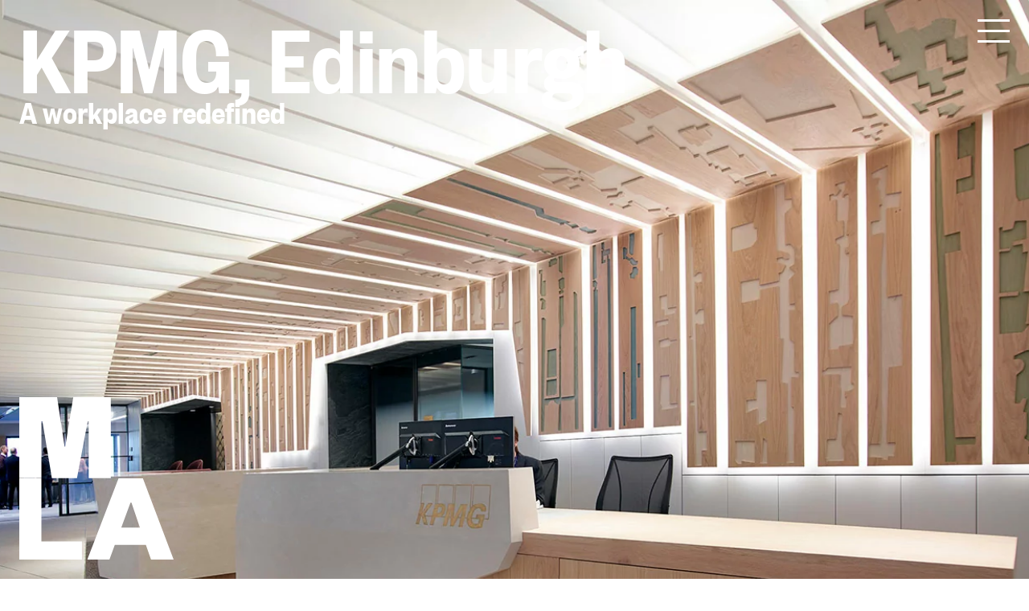

--- FILE ---
content_type: text/html; charset=UTF-8
request_url: https://michaellaird.co.uk/projects/kpmg-edinburgh/
body_size: 11491
content:
<!DOCTYPE html>
<html class="no-js" lang="en">
    <head>
        
<meta charset="UTF-8">
<meta name="viewport" content="width=device-width, initial-scale=1">

<title>The refurbishment and fit-out of KPMG's Edinburgh home at Saltire Court | MLA</title>

<script type="module">
    document.documentElement.classList.remove('no-js');
    document.documentElement.classList.add('js');
</script>

<meta name="description" content="A workplace redefined." />
<meta name="referrer" content="always" />
<meta name="keywords" content="MLA" />
<link rel="canonical" href="https://mlaarchitects.co.uk/projects/kpmg-edinburgh/" />

<!-- Facebook OpenGraph -->
<meta property="og:type" content="website" />
<meta property="og:locale" content="en_gb" />
<meta property="og:site_name" content="MLA" />
<meta property="og:url" content="https://mlaarchitects.co.uk/projects/kpmg-edinburgh/" />
<meta property="og:title" content="The refurbishment and fit-out of KPMG's Edinburgh home at Saltire Court | MLA" />
<meta property="og:description" content="A workplace redefined." />

    <meta property="og:image" content="https://mlaarchitects.co.uk/wp-content/uploads/2024/09/KFS_002_kpmg_reception_lr.jpg" />
    <meta property="og:image:width" content="1280" />
    <meta property="og:image:height" content="940" />
    <meta property="og:image:type" content="image/jpeg" />

<!-- Twitter Card -->
<meta name="twitter:card" content="summary_large_image" />
<meta name="twitter:site" content="@" />
<meta name="twitter:title" content="The refurbishment and fit-out of KPMG's Edinburgh home at Saltire Court | MLA" />
<meta name="twitter:description" content="A workplace redefined." />

    <meta name="twitter:image" content="https://mlaarchitects.co.uk/wp-content/uploads/2024/09/KFS_002_kpmg_reception_lr.jpg" />
<!-- Analytics -->
<!-- Google tag (gtag.js) --> 
 <script data-category="analytics" data-service="Google Analytics" async src="https://www.googletagmanager.com/gtag/js?id=G-7PCJHTTP8K"></script>
 <script data-category="analytics" data-service="Google Analytics">window.dataLayer = window.dataLayer || []; function gtag(){dataLayer.push(arguments);} gtag('js', new Date()); gtag('config', 'G-7PCJHTTP8K'); </script>

    <link rel="apple-touch-icon" sizes="180x180" href="https://mlaarchitects.co.uk/apple-touch-icon.png">
    <link rel="icon" type="image/png" sizes="32x32" href="https://mlaarchitects.co.uk/favicon-32x32.png">
    <link rel="icon" type="image/png" sizes="16x16" href="https://mlaarchitects.co.uk/favicon-16x16.png">
    <link rel="manifest" href="https://mlaarchitects.co.uk/site.webmanifest">
    <link rel="shortcut icon" href="https://mlaarchitects.co.uk/favicon.ico">

            <meta name="theme-color" content="#ffffff">
        <meta name="msapplication-TileColor" content="#ffffff">
    
    <meta name="msapplication-config" content="https://mlaarchitects.co.uk/browserconfig.xml">
<meta name='robots' content='max-image-preview:large' />
<style id='wp-img-auto-sizes-contain-inline-css' type='text/css'>
img:is([sizes=auto i],[sizes^="auto," i]){contain-intrinsic-size:3000px 1500px}
/*# sourceURL=wp-img-auto-sizes-contain-inline-css */
</style>
<link rel='stylesheet' id='style-6c1a3e0bd4792ec8231ed3930e657ecc-css' href='https://mlaarchitects.co.uk/wp-content/themes/mla/dist/style-6c1a3e0bd4792ec8231ed3930e657ecc.css' type='text/css' media='all' />
<link rel="canonical" href="https://mlaarchitects.co.uk/projects/kpmg-edinburgh/" />
<!-- Stream WordPress user activity plugin v4.1.1 -->
    <style id='global-styles-inline-css' type='text/css'>
:root{--wp--preset--aspect-ratio--square: 1;--wp--preset--aspect-ratio--4-3: 4/3;--wp--preset--aspect-ratio--3-4: 3/4;--wp--preset--aspect-ratio--3-2: 3/2;--wp--preset--aspect-ratio--2-3: 2/3;--wp--preset--aspect-ratio--16-9: 16/9;--wp--preset--aspect-ratio--9-16: 9/16;--wp--preset--color--black: #000000;--wp--preset--color--cyan-bluish-gray: #abb8c3;--wp--preset--color--white: #ffffff;--wp--preset--color--pale-pink: #f78da7;--wp--preset--color--vivid-red: #cf2e2e;--wp--preset--color--luminous-vivid-orange: #ff6900;--wp--preset--color--luminous-vivid-amber: #fcb900;--wp--preset--color--light-green-cyan: #7bdcb5;--wp--preset--color--vivid-green-cyan: #00d084;--wp--preset--color--pale-cyan-blue: #8ed1fc;--wp--preset--color--vivid-cyan-blue: #0693e3;--wp--preset--color--vivid-purple: #9b51e0;--wp--preset--gradient--vivid-cyan-blue-to-vivid-purple: linear-gradient(135deg,rgb(6,147,227) 0%,rgb(155,81,224) 100%);--wp--preset--gradient--light-green-cyan-to-vivid-green-cyan: linear-gradient(135deg,rgb(122,220,180) 0%,rgb(0,208,130) 100%);--wp--preset--gradient--luminous-vivid-amber-to-luminous-vivid-orange: linear-gradient(135deg,rgb(252,185,0) 0%,rgb(255,105,0) 100%);--wp--preset--gradient--luminous-vivid-orange-to-vivid-red: linear-gradient(135deg,rgb(255,105,0) 0%,rgb(207,46,46) 100%);--wp--preset--gradient--very-light-gray-to-cyan-bluish-gray: linear-gradient(135deg,rgb(238,238,238) 0%,rgb(169,184,195) 100%);--wp--preset--gradient--cool-to-warm-spectrum: linear-gradient(135deg,rgb(74,234,220) 0%,rgb(151,120,209) 20%,rgb(207,42,186) 40%,rgb(238,44,130) 60%,rgb(251,105,98) 80%,rgb(254,248,76) 100%);--wp--preset--gradient--blush-light-purple: linear-gradient(135deg,rgb(255,206,236) 0%,rgb(152,150,240) 100%);--wp--preset--gradient--blush-bordeaux: linear-gradient(135deg,rgb(254,205,165) 0%,rgb(254,45,45) 50%,rgb(107,0,62) 100%);--wp--preset--gradient--luminous-dusk: linear-gradient(135deg,rgb(255,203,112) 0%,rgb(199,81,192) 50%,rgb(65,88,208) 100%);--wp--preset--gradient--pale-ocean: linear-gradient(135deg,rgb(255,245,203) 0%,rgb(182,227,212) 50%,rgb(51,167,181) 100%);--wp--preset--gradient--electric-grass: linear-gradient(135deg,rgb(202,248,128) 0%,rgb(113,206,126) 100%);--wp--preset--gradient--midnight: linear-gradient(135deg,rgb(2,3,129) 0%,rgb(40,116,252) 100%);--wp--preset--font-size--small: 13px;--wp--preset--font-size--medium: 20px;--wp--preset--font-size--large: 36px;--wp--preset--font-size--x-large: 42px;--wp--preset--spacing--20: 0.44rem;--wp--preset--spacing--30: 0.67rem;--wp--preset--spacing--40: 1rem;--wp--preset--spacing--50: 1.5rem;--wp--preset--spacing--60: 2.25rem;--wp--preset--spacing--70: 3.38rem;--wp--preset--spacing--80: 5.06rem;--wp--preset--shadow--natural: 6px 6px 9px rgba(0, 0, 0, 0.2);--wp--preset--shadow--deep: 12px 12px 50px rgba(0, 0, 0, 0.4);--wp--preset--shadow--sharp: 6px 6px 0px rgba(0, 0, 0, 0.2);--wp--preset--shadow--outlined: 6px 6px 0px -3px rgb(255, 255, 255), 6px 6px rgb(0, 0, 0);--wp--preset--shadow--crisp: 6px 6px 0px rgb(0, 0, 0);}:where(.is-layout-flex){gap: 0.5em;}:where(.is-layout-grid){gap: 0.5em;}body .is-layout-flex{display: flex;}.is-layout-flex{flex-wrap: wrap;align-items: center;}.is-layout-flex > :is(*, div){margin: 0;}body .is-layout-grid{display: grid;}.is-layout-grid > :is(*, div){margin: 0;}:where(.wp-block-columns.is-layout-flex){gap: 2em;}:where(.wp-block-columns.is-layout-grid){gap: 2em;}:where(.wp-block-post-template.is-layout-flex){gap: 1.25em;}:where(.wp-block-post-template.is-layout-grid){gap: 1.25em;}.has-black-color{color: var(--wp--preset--color--black) !important;}.has-cyan-bluish-gray-color{color: var(--wp--preset--color--cyan-bluish-gray) !important;}.has-white-color{color: var(--wp--preset--color--white) !important;}.has-pale-pink-color{color: var(--wp--preset--color--pale-pink) !important;}.has-vivid-red-color{color: var(--wp--preset--color--vivid-red) !important;}.has-luminous-vivid-orange-color{color: var(--wp--preset--color--luminous-vivid-orange) !important;}.has-luminous-vivid-amber-color{color: var(--wp--preset--color--luminous-vivid-amber) !important;}.has-light-green-cyan-color{color: var(--wp--preset--color--light-green-cyan) !important;}.has-vivid-green-cyan-color{color: var(--wp--preset--color--vivid-green-cyan) !important;}.has-pale-cyan-blue-color{color: var(--wp--preset--color--pale-cyan-blue) !important;}.has-vivid-cyan-blue-color{color: var(--wp--preset--color--vivid-cyan-blue) !important;}.has-vivid-purple-color{color: var(--wp--preset--color--vivid-purple) !important;}.has-black-background-color{background-color: var(--wp--preset--color--black) !important;}.has-cyan-bluish-gray-background-color{background-color: var(--wp--preset--color--cyan-bluish-gray) !important;}.has-white-background-color{background-color: var(--wp--preset--color--white) !important;}.has-pale-pink-background-color{background-color: var(--wp--preset--color--pale-pink) !important;}.has-vivid-red-background-color{background-color: var(--wp--preset--color--vivid-red) !important;}.has-luminous-vivid-orange-background-color{background-color: var(--wp--preset--color--luminous-vivid-orange) !important;}.has-luminous-vivid-amber-background-color{background-color: var(--wp--preset--color--luminous-vivid-amber) !important;}.has-light-green-cyan-background-color{background-color: var(--wp--preset--color--light-green-cyan) !important;}.has-vivid-green-cyan-background-color{background-color: var(--wp--preset--color--vivid-green-cyan) !important;}.has-pale-cyan-blue-background-color{background-color: var(--wp--preset--color--pale-cyan-blue) !important;}.has-vivid-cyan-blue-background-color{background-color: var(--wp--preset--color--vivid-cyan-blue) !important;}.has-vivid-purple-background-color{background-color: var(--wp--preset--color--vivid-purple) !important;}.has-black-border-color{border-color: var(--wp--preset--color--black) !important;}.has-cyan-bluish-gray-border-color{border-color: var(--wp--preset--color--cyan-bluish-gray) !important;}.has-white-border-color{border-color: var(--wp--preset--color--white) !important;}.has-pale-pink-border-color{border-color: var(--wp--preset--color--pale-pink) !important;}.has-vivid-red-border-color{border-color: var(--wp--preset--color--vivid-red) !important;}.has-luminous-vivid-orange-border-color{border-color: var(--wp--preset--color--luminous-vivid-orange) !important;}.has-luminous-vivid-amber-border-color{border-color: var(--wp--preset--color--luminous-vivid-amber) !important;}.has-light-green-cyan-border-color{border-color: var(--wp--preset--color--light-green-cyan) !important;}.has-vivid-green-cyan-border-color{border-color: var(--wp--preset--color--vivid-green-cyan) !important;}.has-pale-cyan-blue-border-color{border-color: var(--wp--preset--color--pale-cyan-blue) !important;}.has-vivid-cyan-blue-border-color{border-color: var(--wp--preset--color--vivid-cyan-blue) !important;}.has-vivid-purple-border-color{border-color: var(--wp--preset--color--vivid-purple) !important;}.has-vivid-cyan-blue-to-vivid-purple-gradient-background{background: var(--wp--preset--gradient--vivid-cyan-blue-to-vivid-purple) !important;}.has-light-green-cyan-to-vivid-green-cyan-gradient-background{background: var(--wp--preset--gradient--light-green-cyan-to-vivid-green-cyan) !important;}.has-luminous-vivid-amber-to-luminous-vivid-orange-gradient-background{background: var(--wp--preset--gradient--luminous-vivid-amber-to-luminous-vivid-orange) !important;}.has-luminous-vivid-orange-to-vivid-red-gradient-background{background: var(--wp--preset--gradient--luminous-vivid-orange-to-vivid-red) !important;}.has-very-light-gray-to-cyan-bluish-gray-gradient-background{background: var(--wp--preset--gradient--very-light-gray-to-cyan-bluish-gray) !important;}.has-cool-to-warm-spectrum-gradient-background{background: var(--wp--preset--gradient--cool-to-warm-spectrum) !important;}.has-blush-light-purple-gradient-background{background: var(--wp--preset--gradient--blush-light-purple) !important;}.has-blush-bordeaux-gradient-background{background: var(--wp--preset--gradient--blush-bordeaux) !important;}.has-luminous-dusk-gradient-background{background: var(--wp--preset--gradient--luminous-dusk) !important;}.has-pale-ocean-gradient-background{background: var(--wp--preset--gradient--pale-ocean) !important;}.has-electric-grass-gradient-background{background: var(--wp--preset--gradient--electric-grass) !important;}.has-midnight-gradient-background{background: var(--wp--preset--gradient--midnight) !important;}.has-small-font-size{font-size: var(--wp--preset--font-size--small) !important;}.has-medium-font-size{font-size: var(--wp--preset--font-size--medium) !important;}.has-large-font-size{font-size: var(--wp--preset--font-size--large) !important;}.has-x-large-font-size{font-size: var(--wp--preset--font-size--x-large) !important;}
/*# sourceURL=global-styles-inline-css */
</style>
</head>

    <body class="page page--single-project js-body theme-switch theme-switch--project" data-page="single-project" data-device="desktop" data-site="https://mlaarchitects.co.uk">
        
<header class="header js-header">
        <a href="https://mlaarchitects.co.uk" class="header__logo">
        <span class="visually-hidden">MLA</span>
        <div class="header__logo-upper header__logo-desktop">
            <svg width="305" height="271" viewBox="0 0 305 271" fill="none" xmlns="http://www.w3.org/2000/svg">
<path d="M153.11 164.7H150.63L125.8 0H0V270.64H73.66V80.28H76.97L108.42 270.64H192.01L227.6 80.28H230.91V270.64H304.57V0H179.6L153.11 164.7Z" fill="black"/>
</svg>
            <span></span>
        </div>
        <svg class="header__logo-desktop" width="514" height="271" viewBox="0 0 514 271" fill="none" xmlns="http://www.w3.org/2000/svg">
<path d="M73.66 210.51V0.290039H0V270.93H208.56V210.51H73.66Z" fill="black"/>
<path d="M300.19 270.93L318.09 222.1H421.54L438.63 270.93H513.92L411.61 0.290039H330.5L226.54 270.93H300.19ZM370.24 81.4H373.55L401.69 164.16H339.62L370.24 81.4Z" fill="black"/>
</svg>
        <svg class="header__logo-mobile" width="90" height="30" viewBox="0 0 90 30" fill="none" xmlns="http://www.w3.org/2000/svg">
<path d="M65.6984 30L67.7984 24.3H79.2984L81.2984 30H89.3984L77.6984 0H69.5984L57.8984 30H65.6984ZM73.3984 9.20001H73.7984L76.9984 18.3H69.9984L73.3984 9.20001Z" fill="black"/>
<path d="M7.69922 8.90002H8.19922L11.6992 30H19.7992L23.5992 8.90002H23.9992V30H31.0992V0H18.8992L16.0992 18.1H15.6992L12.9992 0H0.699219V30H7.69922V8.90002Z" fill="black"/>
<path d="M42.0008 23.3V0H33.8008V30H56.8008V23.3H42.0008Z" fill="black"/>
</svg>
    </a>
</header>

<a class="header__search-button" href="https://mlaarchitects.co.uk/?s=">
    <span class="visually-hidden">Search</span>
    <svg class="svg-fill" width="32" height="30" viewBox="0 0 32 30" fill="none" xmlns="http://www.w3.org/2000/svg">
    <path fill-rule="evenodd" clip-rule="evenodd" d="M13 3C7.47715 3 3 7.47715 3 13C3 18.5228 7.47715 23 13 23C18.5228 23 23 18.5228 23 13C23 7.47715 18.5228 3 13 3ZM0 13C0 5.8203 5.8203 0 13 0C20.1797 0 26 5.8203 26 13C26 20.1797 20.1797 26 13 26C5.8203 26 0 20.1797 0 13Z"/>
    <path d="M23.1884 19.5676L31.2021 27.5812L29.0808 29.7025L20.9363 21.5581L23.1884 19.5676Z"/>
</svg>
</a>

<button id="menuToggle" class="header__menu-toggle hamburger-button js-menu-button">
    <span class="visually-hidden">Menu</span>
    <span class="x"></span>
    <span class="y"></span>
    <span class="z"></span>
</button>


<div class="menu-overlay grid-outer js-menu">
    <div class="menu-overlay__logo grid-inner">
        <a href="https://mlaarchitects.co.uk">
            <span class="visually-hidden">
                MLA Architects
            </span>
            
            <svg width="539" height="567" viewBox="0 0 539 567" fill="none" xmlns="http://www.w3.org/2000/svg">
<path d="M153.11 164.7H150.63L125.8 0H0V270.64H73.66V80.28H76.97L108.42 270.64H192.01L227.6 80.28H230.91V270.64H304.57V0H179.6L153.11 164.7Z" fill="black"/>
<path d="M403.89 210.22V0H330.23V270.64H538.79V210.22H403.89Z" fill="black"/>
<path d="M79.9798 566.93L97.8798 518.1H201.33L218.42 566.93H293.71L191.4 296.29H110.29L6.33984 566.93H79.9898H79.9798ZM150.03 377.4H153.34L181.48 460.16H119.41L150.03 377.4Z" fill="black"/>
</svg>
        </a>
        <ul class="menu-overlay__illustrations">
                            <li class="js-illustration">
                            
        <picture 
            class="menu-overlay__image-wrapper js-hero"
                    >

                            <source 
                    type="image/webp"
                    srcset="https://mlaarchitects.co.uk/wp-content/uploads/2024/08/04_MLA_Illustrations_Culture-540x600.webp 540w, https://mlaarchitects.co.uk/wp-content/uploads/2024/08/04_MLA_Illustrations_Culture-921x1024.webp 921w, https://mlaarchitects.co.uk/wp-content/uploads/2024/08/04_MLA_Illustrations_Culture-1439x1600.webp 1439w, https://mlaarchitects.co.uk/wp-content/uploads/2024/08/04_MLA_Illustrations_Culture-1841x2048.webp 1841w"
                    sizes="(min-width: 1200px) 33.333vw,
              (min-width: 601px) 50vw,
              (max-width: 600px) 100vw">
                        
            <source 
                type="image/png"
                srcset="https://mlaarchitects.co.uk/wp-content/uploads/2024/08/04_MLA_Illustrations_Culture-540x600.png 540w, https://mlaarchitects.co.uk/wp-content/uploads/2024/08/04_MLA_Illustrations_Culture-921x1024.png 921w, https://mlaarchitects.co.uk/wp-content/uploads/2024/08/04_MLA_Illustrations_Culture-1439x1600.png 1439w, https://mlaarchitects.co.uk/wp-content/uploads/2024/08/04_MLA_Illustrations_Culture-1841x2048.png 1841w"
                sizes="(min-width: 1200px) 33.333vw,
              (min-width: 601px) 50vw,
              (max-width: 600px) 100vw">
            
            <img
                src="https://mlaarchitects.co.uk/wp-content/uploads/2024/08/04_MLA_Illustrations_Culture-540x600.png"
                width="1841"
                height="2048"
                alt=""
                class="menu-overlay__image"
                decoding="async"
                
                
                                    loading="eager"
                    fetchpriority="high"
                                />

        </picture>
                    </li>
                            <li class="js-illustration">
                            
        <picture 
            class="menu-overlay__image-wrapper js-hero"
                    >

                            <source 
                    type="image/webp"
                    srcset="https://mlaarchitects.co.uk/wp-content/uploads/2024/08/02_MLA_Illustrations_Transformation-475x600.webp 475w, https://mlaarchitects.co.uk/wp-content/uploads/2024/08/02_MLA_Illustrations_Transformation-811x1024.webp 811w, https://mlaarchitects.co.uk/wp-content/uploads/2024/08/02_MLA_Illustrations_Transformation-1267x1600.webp 1267w, https://mlaarchitects.co.uk/wp-content/uploads/2024/08/02_MLA_Illustrations_Transformation-1622x2048.webp 1622w, https://mlaarchitects.co.uk/wp-content/uploads/2024/08/02_MLA_Illustrations_Transformation.webp 1901w"
                    sizes="(min-width: 1200px) 33.333vw,
              (min-width: 601px) 50vw,
              (max-width: 600px) 100vw">
                        
            <source 
                type="image/png"
                srcset="https://mlaarchitects.co.uk/wp-content/uploads/2024/08/02_MLA_Illustrations_Transformation-475x600.png 475w, https://mlaarchitects.co.uk/wp-content/uploads/2024/08/02_MLA_Illustrations_Transformation-811x1024.png 811w, https://mlaarchitects.co.uk/wp-content/uploads/2024/08/02_MLA_Illustrations_Transformation-1267x1600.png 1267w, https://mlaarchitects.co.uk/wp-content/uploads/2024/08/02_MLA_Illustrations_Transformation-1622x2048.png 1622w, https://mlaarchitects.co.uk/wp-content/uploads/2024/08/02_MLA_Illustrations_Transformation.png 1901w"
                sizes="(min-width: 1200px) 33.333vw,
              (min-width: 601px) 50vw,
              (max-width: 600px) 100vw">
            
            <img
                src="https://mlaarchitects.co.uk/wp-content/uploads/2024/08/02_MLA_Illustrations_Transformation-475x600.png"
                width="1622"
                height="2048"
                alt=""
                class="menu-overlay__image"
                decoding="async"
                
                
                                    loading="eager"
                    fetchpriority="high"
                                />

        </picture>
                    </li>
                            <li class="js-illustration">
                            
        <picture 
            class="menu-overlay__image-wrapper js-hero"
                    >

                            <source 
                    type="image/webp"
                    srcset="https://mlaarchitects.co.uk/wp-content/uploads/2024/08/05_MLA_Illustrations_Sustainability-589x600.webp 589w, https://mlaarchitects.co.uk/wp-content/uploads/2024/08/05_MLA_Illustrations_Sustainability-1005x1024.webp 1005w, https://mlaarchitects.co.uk/wp-content/uploads/2024/08/05_MLA_Illustrations_Sustainability-1571x1600.webp 1571w, https://mlaarchitects.co.uk/wp-content/uploads/2024/08/05_MLA_Illustrations_Sustainability-2010x2048.webp 2010w"
                    sizes="(min-width: 1200px) 33.333vw,
              (min-width: 601px) 50vw,
              (max-width: 600px) 100vw">
                        
            <source 
                type="image/png"
                srcset="https://mlaarchitects.co.uk/wp-content/uploads/2024/08/05_MLA_Illustrations_Sustainability-589x600.png 589w, https://mlaarchitects.co.uk/wp-content/uploads/2024/08/05_MLA_Illustrations_Sustainability-1005x1024.png 1005w, https://mlaarchitects.co.uk/wp-content/uploads/2024/08/05_MLA_Illustrations_Sustainability-1571x1600.png 1571w, https://mlaarchitects.co.uk/wp-content/uploads/2024/08/05_MLA_Illustrations_Sustainability-2010x2048.png 2010w"
                sizes="(min-width: 1200px) 33.333vw,
              (min-width: 601px) 50vw,
              (max-width: 600px) 100vw">
            
            <img
                src="https://mlaarchitects.co.uk/wp-content/uploads/2024/08/05_MLA_Illustrations_Sustainability-589x600.png"
                width="2010"
                height="2048"
                alt=""
                class="menu-overlay__image"
                decoding="async"
                
                
                                    loading="eager"
                    fetchpriority="high"
                                />

        </picture>
                    </li>
                            <li class="js-illustration">
                            
        <picture 
            class="menu-overlay__image-wrapper js-hero"
                    >

                            <source 
                    type="image/webp"
                    srcset="https://mlaarchitects.co.uk/wp-content/uploads/2024/08/06_MLA_Illustrations_Services-600x597.webp 600w, https://mlaarchitects.co.uk/wp-content/uploads/2024/08/06_MLA_Illustrations_Services-1024x1019.webp 1024w, https://mlaarchitects.co.uk/wp-content/uploads/2024/08/06_MLA_Illustrations_Services-1600x1593.webp 1600w, https://mlaarchitects.co.uk/wp-content/uploads/2024/08/06_MLA_Illustrations_Services-2048x2039.webp 2048w"
                    sizes="(min-width: 1200px) 33.333vw,
              (min-width: 601px) 50vw,
              (max-width: 600px) 100vw">
                        
            <source 
                type="image/png"
                srcset="https://mlaarchitects.co.uk/wp-content/uploads/2024/08/06_MLA_Illustrations_Services-600x597.png 600w, https://mlaarchitects.co.uk/wp-content/uploads/2024/08/06_MLA_Illustrations_Services-1024x1019.png 1024w, https://mlaarchitects.co.uk/wp-content/uploads/2024/08/06_MLA_Illustrations_Services-1600x1593.png 1600w, https://mlaarchitects.co.uk/wp-content/uploads/2024/08/06_MLA_Illustrations_Services-2048x2039.png 2048w"
                sizes="(min-width: 1200px) 33.333vw,
              (min-width: 601px) 50vw,
              (max-width: 600px) 100vw">
            
            <img
                src="https://mlaarchitects.co.uk/wp-content/uploads/2024/08/06_MLA_Illustrations_Services-600x597.png"
                width="2048"
                height="2039"
                alt=""
                class="menu-overlay__image"
                decoding="async"
                
                
                                    loading="eager"
                    fetchpriority="high"
                                />

        </picture>
                    </li>
                            <li class="js-illustration">
                            
        <picture 
            class="menu-overlay__image-wrapper js-hero"
                    >

                            <source 
                    type="image/webp"
                    srcset="https://mlaarchitects.co.uk/wp-content/uploads/2024/08/07_MLA_Illustrations_Experience-600x579.webp 600w, https://mlaarchitects.co.uk/wp-content/uploads/2024/08/07_MLA_Illustrations_Experience-1024x988.webp 1024w, https://mlaarchitects.co.uk/wp-content/uploads/2024/08/07_MLA_Illustrations_Experience-1600x1543.webp 1600w, https://mlaarchitects.co.uk/wp-content/uploads/2024/08/07_MLA_Illustrations_Experience-2048x1975.webp 2048w"
                    sizes="(min-width: 1200px) 33.333vw,
              (min-width: 601px) 50vw,
              (max-width: 600px) 100vw">
                        
            <source 
                type="image/png"
                srcset="https://mlaarchitects.co.uk/wp-content/uploads/2024/08/07_MLA_Illustrations_Experience-600x579.png 600w, https://mlaarchitects.co.uk/wp-content/uploads/2024/08/07_MLA_Illustrations_Experience-1024x988.png 1024w, https://mlaarchitects.co.uk/wp-content/uploads/2024/08/07_MLA_Illustrations_Experience-1600x1543.png 1600w, https://mlaarchitects.co.uk/wp-content/uploads/2024/08/07_MLA_Illustrations_Experience-2048x1975.png 2048w"
                sizes="(min-width: 1200px) 33.333vw,
              (min-width: 601px) 50vw,
              (max-width: 600px) 100vw">
            
            <img
                src="https://mlaarchitects.co.uk/wp-content/uploads/2024/08/07_MLA_Illustrations_Experience-600x579.png"
                width="2048"
                height="1975"
                alt=""
                class="menu-overlay__image"
                decoding="async"
                
                
                                    loading="eager"
                    fetchpriority="high"
                                />

        </picture>
                    </li>
                            <li class="js-illustration">
                            
        <picture 
            class="menu-overlay__image-wrapper js-hero"
                    >

                            <source 
                    type="image/webp"
                    srcset="https://mlaarchitects.co.uk/wp-content/uploads/2024/08/03_MLA_Illustrations_Team-600x524.webp 600w, https://mlaarchitects.co.uk/wp-content/uploads/2024/08/03_MLA_Illustrations_Team-1024x895.webp 1024w, https://mlaarchitects.co.uk/wp-content/uploads/2024/08/03_MLA_Illustrations_Team-1600x1398.webp 1600w, https://mlaarchitects.co.uk/wp-content/uploads/2024/08/03_MLA_Illustrations_Team-2048x1789.webp 2048w"
                    sizes="(min-width: 1200px) 33.333vw,
              (min-width: 601px) 50vw,
              (max-width: 600px) 100vw">
                        
            <source 
                type="image/png"
                srcset="https://mlaarchitects.co.uk/wp-content/uploads/2024/08/03_MLA_Illustrations_Team-600x524.png 600w, https://mlaarchitects.co.uk/wp-content/uploads/2024/08/03_MLA_Illustrations_Team-1024x895.png 1024w, https://mlaarchitects.co.uk/wp-content/uploads/2024/08/03_MLA_Illustrations_Team-1600x1398.png 1600w, https://mlaarchitects.co.uk/wp-content/uploads/2024/08/03_MLA_Illustrations_Team-2048x1789.png 2048w"
                sizes="(min-width: 1200px) 33.333vw,
              (min-width: 601px) 50vw,
              (max-width: 600px) 100vw">
            
            <img
                src="https://mlaarchitects.co.uk/wp-content/uploads/2024/08/03_MLA_Illustrations_Team-600x524.png"
                width="2048"
                height="1789"
                alt=""
                class="menu-overlay__image"
                decoding="async"
                
                
                                    loading="eager"
                    fetchpriority="high"
                                />

        </picture>
                    </li>
                            <li class="js-illustration">
                            
        <picture 
            class="menu-overlay__image-wrapper js-hero"
                    >

                            <source 
                    type="image/webp"
                    srcset="https://mlaarchitects.co.uk/wp-content/uploads/2024/08/01_MLA_Illustrations_Wellbeing-1-523x600.webp 523w, https://mlaarchitects.co.uk/wp-content/uploads/2024/08/01_MLA_Illustrations_Wellbeing-1-893x1024.webp 893w, https://mlaarchitects.co.uk/wp-content/uploads/2024/08/01_MLA_Illustrations_Wellbeing-1-1395x1600.webp 1395w, https://mlaarchitects.co.uk/wp-content/uploads/2024/08/01_MLA_Illustrations_Wellbeing-1-1785x2048.webp 1785w"
                    sizes="(min-width: 1200px) 33.333vw,
              (min-width: 601px) 50vw,
              (max-width: 600px) 100vw">
                        
            <source 
                type="image/png"
                srcset="https://mlaarchitects.co.uk/wp-content/uploads/2024/08/01_MLA_Illustrations_Wellbeing-1-523x600.png 523w, https://mlaarchitects.co.uk/wp-content/uploads/2024/08/01_MLA_Illustrations_Wellbeing-1-893x1024.png 893w, https://mlaarchitects.co.uk/wp-content/uploads/2024/08/01_MLA_Illustrations_Wellbeing-1-1395x1600.png 1395w, https://mlaarchitects.co.uk/wp-content/uploads/2024/08/01_MLA_Illustrations_Wellbeing-1-1785x2048.png 1785w"
                sizes="(min-width: 1200px) 33.333vw,
              (min-width: 601px) 50vw,
              (max-width: 600px) 100vw">
            
            <img
                src="https://mlaarchitects.co.uk/wp-content/uploads/2024/08/01_MLA_Illustrations_Wellbeing-1-523x600.png"
                width="1785"
                height="2048"
                alt=""
                class="menu-overlay__image"
                decoding="async"
                
                
                                    loading="eager"
                    fetchpriority="high"
                                />

        </picture>
                    </li>
                    </ul>
        <div class="menu-overlay__time">
            <div class="menu-overlay__clock js-clock">
                <span class="menu-overlay__hand menu-overlay__hand--mins js-clock-mins"></span>
                <span class="menu-overlay__hand menu-overlay__hand--hours js-clock-hours"></span>
            </div>
            <div class="f-caps"><span class="js-text-clock"></span> &middot; UK</div>
        </div>
    </div>

    <div class="menu-overlay__nav-contact grid-inner">
        <nav class="primary-nav">
    <ul class="primary-nav__list js-primary-nav">
                        <li class="primary-nav__list-item js-menu-hover" data-color="#ff5254" data-count="0">
                                    <button type="button" class="primary-nav__sub-menu-toggle js-sub-menu-toggle">About</button>
                    <ul class="primary-nav__sub-menu js-sub-menu">
                                                    <li>
                                <a href="https://mlaarchitects.co.uk/practice/" >Practice</a>
                            </li>
                                                    <li>
                                <a href="https://mlaarchitects.co.uk/team/" >Team</a>
                            </li>
                                                    <li>
                                <a href="https://mlaarchitects.co.uk/history/" >History</a>
                            </li>
                                                    <li>
                                <a href="https://mlaarchitects.co.uk/careers/" >Careers</a>
                            </li>
                                            </ul>
                                
            </li>
                        <li class="primary-nav__list-item js-menu-hover" data-color="#f67321" data-count="1">
                                    <a href="https://mlaarchitects.co.uk/projects/" class="primary-nav__list-anchor">Projects</a>
                                
            </li>
                        <li class="primary-nav__list-item js-menu-hover" data-color="#58632c" data-count="2">
                                    <a href="https://mlaarchitects.co.uk/sustainability/" class="primary-nav__list-anchor">Sustainability</a>
                                
            </li>
                        <li class="primary-nav__list-item js-menu-hover" data-color="#e7e1d5" data-count="3">
                                    <a href="https://mlaarchitects.co.uk/services/" class="primary-nav__list-anchor">Services</a>
                                
            </li>
                        <li class="primary-nav__list-item js-menu-hover" data-color="#eecaca" data-count="4">
                                    <a href="https://mlaarchitects.co.uk/knowledge/" class="primary-nav__list-anchor">Knowledge</a>
                                
            </li>
                        <li class="primary-nav__list-item js-menu-hover" data-color="#0b7ffd" data-count="5">
                                    <a href="https://mlaarchitects.co.uk/news/" class="primary-nav__list-anchor">News</a>
                                
            </li>
                        <li class="primary-nav__list-item js-menu-hover" data-color="#209f48" data-count="6">
                                    <a href="https://mlaarchitects.co.uk/contact/" class="primary-nav__list-anchor">Contact</a>
                                
            </li>
            </ul>
</nav>
        <div class="menu-overlay__contact">
                            <div class="menu-overlay__signup">
                    <button type="button" class="footer__signup-btn f-bold js-newsletter-toggle">
                        Subscribe to our newsletter
                        <svg class="svg-fill" width="18" height="18" viewBox="0 0 18 18" fill="none" xmlns="http://www.w3.org/2000/svg">
<path d="M1 9.00001C1 13.4112 4.58871 17 8.99983 17C13.4109 17 16.9997 13.4112 16.9997 9.00001C16.9997 4.5888 13.4109 1.00002 8.99983 1.00002C4.58871 1.00002 0.999999 4.5888 1 9.00001ZM-3.93402e-07 9.00001C-6.10672e-07 4.02945 4.02936 1.88974e-05 8.99983 1.86801e-05C13.9703 1.84628e-05 17.9997 4.02945 17.9997 9.00001C17.9997 13.9706 13.9703 18 8.99983 18C4.02936 18 -1.76132e-07 13.9706 -3.93402e-07 9.00001Z" />
<path fill-rule="evenodd" clip-rule="evenodd" d="M11.7852 5.76855V11.1934H10.7852V6.77457L6.40346 6.80085L6.39746 5.80087L11.7852 5.76855Z" />
<path fill-rule="evenodd" clip-rule="evenodd" d="M5.91846 10.9171L10.9321 5.91711L11.6383 6.62519L6.6246 11.6252L5.91846 10.9171Z" />
</svg>
                    </button>
                </div>
            
                            <div class="menu-overlay__offices">
                     
                        <div class="footer__address">
                            <b>Edinburgh</b><br />
                            5 Forres Street<br />
Edinburgh, EH3 6DE                        </div>
                     
                        <div class="footer__address">
                            <b>Glasgow</b><br />
                            83a Candleriggs<br />
Glasgow, G1 1LF                        </div>
                     
                        <div class="footer__address">
                            <b>Manchester</b><br />
                            11 York Street<br />
Manchester, M2 2AW                        </div>
                                    </div>
                    </div>
    </div>
</div>
<main class="site-wrapper">
    <div class="project-hero grid-outer">
        <div class="project-hero__text grid-inner">
            <h1>
                KPMG, Edinburgh            </h1>

                            <p>
                    A workplace redefined                </p>
                    </div>

        <div class="project-hero__background">
                    
        <picture 
            class="project-hero__media-wrapper project-hero__media-wrapper--portrait"
                    >

                            <source 
                    type="image/webp"
                    srcset="https://mlaarchitects.co.uk/wp-content/uploads/2024/09/KFS_005_kpmg_collaboration_lr-461x600.webp 461w, https://mlaarchitects.co.uk/wp-content/uploads/2024/09/KFS_005_kpmg_collaboration_lr-787x1024.webp 787w, https://mlaarchitects.co.uk/wp-content/uploads/2024/09/KFS_005_kpmg_collaboration_lr.webp 984w"
                    sizes="(min-width: 1200px) 100vw,
              (min-width: 601px) 100vw,
              (max-width: 600px) 100vw">
                        
            <source 
                type="image/jpg"
                srcset="https://mlaarchitects.co.uk/wp-content/uploads/2024/09/KFS_005_kpmg_collaboration_lr-461x600.jpg 461w, https://mlaarchitects.co.uk/wp-content/uploads/2024/09/KFS_005_kpmg_collaboration_lr-787x1024.jpg 787w, https://mlaarchitects.co.uk/wp-content/uploads/2024/09/KFS_005_kpmg_collaboration_lr.jpg 984w"
                sizes="(min-width: 1200px) 100vw,
              (min-width: 601px) 100vw,
              (max-width: 600px) 100vw">
            
            <img
                src="https://mlaarchitects.co.uk/wp-content/uploads/2024/09/KFS_005_kpmg_collaboration_lr-461x600.jpg"
                width="984"
                height="1280"
                alt="A row of tables and seats on green carpet, separating them from the rest of the room as the room mainly consists of grey carpet."
                class="project-hero__media"
                decoding="async"
                
                
                                    loading="eager"
                    fetchpriority="high"
                                />

        </picture>
            
        <picture 
            class="project-hero__media-wrapper"
                    >

                            <source 
                    type="image/webp"
                    srcset="https://mlaarchitects.co.uk/wp-content/uploads/2024/09/KFS_001_kpmg_reception_lr-600x444.webp 600w, https://mlaarchitects.co.uk/wp-content/uploads/2024/09/KFS_001_kpmg_reception_lr-1024x758.webp 1024w, https://mlaarchitects.co.uk/wp-content/uploads/2024/09/KFS_001_kpmg_reception_lr.webp 1280w"
                    sizes="(min-width: 1200px) 100vw,
              (min-width: 601px) 100vw,
              (max-width: 600px) 100vw">
                        
            <source 
                type="image/jpg"
                srcset="https://mlaarchitects.co.uk/wp-content/uploads/2024/09/KFS_001_kpmg_reception_lr-600x444.jpg 600w, https://mlaarchitects.co.uk/wp-content/uploads/2024/09/KFS_001_kpmg_reception_lr-1024x758.jpg 1024w, https://mlaarchitects.co.uk/wp-content/uploads/2024/09/KFS_001_kpmg_reception_lr.jpg 1280w"
                sizes="(min-width: 1200px) 100vw,
              (min-width: 601px) 100vw,
              (max-width: 600px) 100vw">
            
            <img
                src="https://mlaarchitects.co.uk/wp-content/uploads/2024/09/KFS_001_kpmg_reception_lr-600x444.jpg"
                width="1280"
                height="948"
                alt="An oak and stone reception desk with 'KPMG' engraved on it on a cream carpet separating it from the rest of the area which has white tiling."
                class="project-hero__media"
                decoding="async"
                
                
                                    loading="eager"
                    fetchpriority="high"
                                />

        </picture>
            </div>
    </div>


<div class="project-details pinned-scroll grid-outer background-corten text-white js-pinned-scroll">
            <div class="project-details__intro grid-inner">
            <p class="f-indent">
                Our exciting workplace transformation for KPMG Edinburgh at Saltire Court provides a flexible, inspirational and collaborative new home for nearly 300 of KPMG’s Scottish team.            </p>
        </div>
    
            <div class="project-details__list grid-inner">
            <ul>
                            <li class="project-details__list-item">
                    <span>Location</span>
                    <span class="f-bold">Saltire Court, Edinburgh</span>
                </li>
            
                            <li class="project-details__list-item">
                    <span>Client</span>
                    <span class="f-bold">KPMG</span>
                </li>
            
                            <li class="project-details__list-item">
                    <span>Status</span>
                    <span class="f-bold">Complete</span>
                </li>
            
                            <li class="project-details__list-item">
                    <span>Services</span>
                    <span class="f-bold">
                        Interior Design, Consultancy                    </span>
                </li>
            
                            <li class="project-details__list-item">
                    <span>Size</span>
                    <span class="f-bold">22,000 sqft</span>
                </li>
            
                            <li class="project-details__list-item">
                    <span>Photography</span>
                    <span class="f-bold">David Cadzow</span>
                </li>
                        </ul>
        </div>
    </div><div class="flexible-content flow-xlarge js-theme-switch" data-switch-start="top bottom-=15%" data-end-body="true">
        <div id="creatingabespokeworkplace." class="flexible-text grid-outer">
        <div class="flexible-text__wrap flow-small grid-inner">
                            <h2 class="flexible-text__title js-load-in">
                    Creating a bespoke workplace.                </h2>
            
                            <div class="flexible-text__content rich-text js-load-in">
                    <p>The design was developed with an emphasis on creating a workplace full of character and charm inspired by the city of Edinburgh – celebrating the importance of locality, identity and individuality.</p>

                                            
                </div>
                    </div>
    </div>
    <div class="flexible-media flexible-media--1 grid-outer">
                                    <div class="flexible-media__item grid-inner js-load-in flexible-media__item--inset flexible-media__item--right">
                            
        <picture 
            class="flexible-media__wrap js-lightbox-toggle"
             data-lightbox-toggle="1"        >

                            <source 
                    type="image/webp"
                    srcset="https://mlaarchitects.co.uk/wp-content/uploads/2024/09/KFS_003_kpmg_reception_HERO-600x375.webp 600w, https://mlaarchitects.co.uk/wp-content/uploads/2024/09/KFS_003_kpmg_reception_HERO-1024x640.webp 1024w, https://mlaarchitects.co.uk/wp-content/uploads/2024/09/KFS_003_kpmg_reception_HERO-1600x1000.webp 1600w, https://mlaarchitects.co.uk/wp-content/uploads/2024/09/KFS_003_kpmg_reception_HERO.webp 1920w"
                    sizes="(min-width: 1200px) 70vw,
              (min-width: 601px) 100vw,
              (max-width: 600px) 100vw">
                        
            <source 
                type="image/jpg"
                srcset="https://mlaarchitects.co.uk/wp-content/uploads/2024/09/KFS_003_kpmg_reception_HERO-600x375.jpg 600w, https://mlaarchitects.co.uk/wp-content/uploads/2024/09/KFS_003_kpmg_reception_HERO-1024x640.jpg 1024w, https://mlaarchitects.co.uk/wp-content/uploads/2024/09/KFS_003_kpmg_reception_HERO-1600x1000.jpg 1600w, https://mlaarchitects.co.uk/wp-content/uploads/2024/09/KFS_003_kpmg_reception_HERO.jpg 1920w"
                sizes="(min-width: 1200px) 70vw,
              (min-width: 601px) 100vw,
              (max-width: 600px) 100vw">
            
            <img
                src="https://mlaarchitects.co.uk/wp-content/uploads/2024/09/KFS_003_kpmg_reception_HERO-600x375.jpg"
                width="1920"
                height="1200"
                alt="A hallway with lots of visually interesting details such as cut out shapes in the wooden panels on the walls and ceiling, and a diamond pattern on one of the walls."
                class="flexible-media__media"
                decoding="async"
                
                                    loading="lazy"
                    fetchpriority="auto"
                
                                />

        </picture>
                    </div>
                        </div>
    <div class="flexible-media flexible-media--3 grid-outer">
                    <div class="flexible-media__subgrid grid-inner">
                                    <div class="flexible-media__item js-load-in">
                                
        <picture 
            class="flexible-media__wrap js-lightbox-toggle"
             data-lightbox-toggle="2"        >

                            <source 
                    type="image/webp"
                    srcset="https://mlaarchitects.co.uk/wp-content/uploads/2024/09/KFS_010_kpmg_client-meeting_lr-600x437.webp 600w, https://mlaarchitects.co.uk/wp-content/uploads/2024/09/KFS_010_kpmg_client-meeting_lr-1024x746.webp 1024w, https://mlaarchitects.co.uk/wp-content/uploads/2024/09/KFS_010_kpmg_client-meeting_lr.webp 1280w"
                    sizes="(min-width: 1200px) 70vw,
              (min-width: 601px) 100vw,
              (max-width: 600px) 100vw">
                        
            <source 
                type="image/jpg"
                srcset="https://mlaarchitects.co.uk/wp-content/uploads/2024/09/KFS_010_kpmg_client-meeting_lr-600x437.jpg 600w, https://mlaarchitects.co.uk/wp-content/uploads/2024/09/KFS_010_kpmg_client-meeting_lr-1024x746.jpg 1024w, https://mlaarchitects.co.uk/wp-content/uploads/2024/09/KFS_010_kpmg_client-meeting_lr.jpg 1280w"
                sizes="(min-width: 1200px) 70vw,
              (min-width: 601px) 100vw,
              (max-width: 600px) 100vw">
            
            <img
                src="https://mlaarchitects.co.uk/wp-content/uploads/2024/09/KFS_010_kpmg_client-meeting_lr-600x437.jpg"
                width="1280"
                height="933"
                alt="A small meeting room with a blue couch and a grey carpet with dim lighting."
                class="flexible-media__media"
                decoding="async"
                
                                    loading="lazy"
                    fetchpriority="auto"
                
                                />

        </picture>
                        </div>
                                    <div class="flexible-media__item js-load-in">
                                
        <picture 
            class="flexible-media__wrap js-lightbox-toggle"
             data-lightbox-toggle="3"        >

                            <source 
                    type="image/webp"
                    srcset="https://mlaarchitects.co.uk/wp-content/uploads/2024/09/KFS_009_kpmg_clientmeeting_lr-600x448.webp 600w, https://mlaarchitects.co.uk/wp-content/uploads/2024/09/KFS_009_kpmg_clientmeeting_lr-1024x765.webp 1024w, https://mlaarchitects.co.uk/wp-content/uploads/2024/09/KFS_009_kpmg_clientmeeting_lr.webp 1280w"
                    sizes="(min-width: 1200px) 70vw,
              (min-width: 601px) 100vw,
              (max-width: 600px) 100vw">
                        
            <source 
                type="image/jpg"
                srcset="https://mlaarchitects.co.uk/wp-content/uploads/2024/09/KFS_009_kpmg_clientmeeting_lr-600x448.jpg 600w, https://mlaarchitects.co.uk/wp-content/uploads/2024/09/KFS_009_kpmg_clientmeeting_lr-1024x765.jpg 1024w, https://mlaarchitects.co.uk/wp-content/uploads/2024/09/KFS_009_kpmg_clientmeeting_lr.jpg 1280w"
                sizes="(min-width: 1200px) 70vw,
              (min-width: 601px) 100vw,
              (max-width: 600px) 100vw">
            
            <img
                src="https://mlaarchitects.co.uk/wp-content/uploads/2024/09/KFS_009_kpmg_clientmeeting_lr-600x448.jpg"
                width="1280"
                height="956"
                alt="A conference room with a stone-effect wall and wooden panels near the windows to give a natural/earthy feel to the room."
                class="flexible-media__media"
                decoding="async"
                
                                    loading="lazy"
                    fetchpriority="auto"
                
                                />

        </picture>
                        </div>
                            </div>
            
            <div class="flexible-media__subgrid grid-inner">
                <div class="flexible-media__item js-load-in">
                            
        <picture 
            class="flexible-media__wrap js-lightbox-toggle"
             data-lightbox-toggle="4"        >

                            <source 
                    type="image/webp"
                    srcset="https://mlaarchitects.co.uk/wp-content/uploads/2024/09/KFS_007_kpmg_north-office-meeting_lr-600x472.webp 600w, https://mlaarchitects.co.uk/wp-content/uploads/2024/09/KFS_007_kpmg_north-office-meeting_lr-1024x805.webp 1024w, https://mlaarchitects.co.uk/wp-content/uploads/2024/09/KFS_007_kpmg_north-office-meeting_lr.webp 1280w"
                    sizes="(min-width: 1200px) 70vw,
              (min-width: 601px) 100vw,
              (max-width: 600px) 100vw">
                        
            <source 
                type="image/jpg"
                srcset="https://mlaarchitects.co.uk/wp-content/uploads/2024/09/KFS_007_kpmg_north-office-meeting_lr-600x472.jpg 600w, https://mlaarchitects.co.uk/wp-content/uploads/2024/09/KFS_007_kpmg_north-office-meeting_lr-1024x805.jpg 1024w, https://mlaarchitects.co.uk/wp-content/uploads/2024/09/KFS_007_kpmg_north-office-meeting_lr.jpg 1280w"
                sizes="(min-width: 1200px) 70vw,
              (min-width: 601px) 100vw,
              (max-width: 600px) 100vw">
            
            <img
                src="https://mlaarchitects.co.uk/wp-content/uploads/2024/09/KFS_007_kpmg_north-office-meeting_lr-600x472.jpg"
                width="1280"
                height="1006"
                alt="A small communal space in a hallway which is separated by walls and glass windows for privacy."
                class="flexible-media__media js-load-in"
                decoding="async"
                
                                    loading="lazy"
                    fetchpriority="auto"
                
                                />

        </picture>
                    </div>
            </div>
            </div>
    <div id="" class="flexible-text grid-outer">
        <div class="flexible-text__wrap flow-small grid-inner">
            
                            <div class="flexible-text__content rich-text js-load-in">
                    <p>Engagement with all stakeholders throughout the entire transformation of the space (and the Team’s move to a more collaborative, agile way of working) has created a fully integrated design with an overwhelmingly positive response from the staff since its completion.</p>

                                            
                </div>
                    </div>
    </div>
    <div class="flexible-media flexible-media--1 grid-outer">
                                    <div class="flexible-media__item grid-inner js-load-in flexible-media__item--inset">
                            
        <picture 
            class="flexible-media__wrap js-lightbox-toggle"
             data-lightbox-toggle="5"        >

                            <source 
                    type="image/webp"
                    srcset="https://mlaarchitects.co.uk/wp-content/uploads/2024/09/KFS_008_kpmg_cafe_lr-600x466.webp 600w, https://mlaarchitects.co.uk/wp-content/uploads/2024/09/KFS_008_kpmg_cafe_lr-1024x795.webp 1024w, https://mlaarchitects.co.uk/wp-content/uploads/2024/09/KFS_008_kpmg_cafe_lr.webp 1280w"
                    sizes="(min-width: 1200px) 70vw,
              (min-width: 601px) 100vw,
              (max-width: 600px) 100vw">
                        
            <source 
                type="image/jpg"
                srcset="https://mlaarchitects.co.uk/wp-content/uploads/2024/09/KFS_008_kpmg_cafe_lr-600x466.jpg 600w, https://mlaarchitects.co.uk/wp-content/uploads/2024/09/KFS_008_kpmg_cafe_lr-1024x795.jpg 1024w, https://mlaarchitects.co.uk/wp-content/uploads/2024/09/KFS_008_kpmg_cafe_lr.jpg 1280w"
                sizes="(min-width: 1200px) 70vw,
              (min-width: 601px) 100vw,
              (max-width: 600px) 100vw">
            
            <img
                src="https://mlaarchitects.co.uk/wp-content/uploads/2024/09/KFS_008_kpmg_cafe_lr-600x466.jpg"
                width="1280"
                height="994"
                alt="A large cafeteria space with mint green walls and an oak flooring."
                class="flexible-media__media"
                decoding="async"
                
                                    loading="lazy"
                    fetchpriority="auto"
                
                                />

        </picture>
                    </div>
                        </div>
    <div id="" class="flexible-text grid-outer">
        <div class="flexible-text__wrap flow-small grid-inner">
            
                            <div class="flexible-text__content rich-text js-load-in">
                    <p>KPMG’s new home in Edinburgh has an atmosphere people are drawn to and one that the Team are proud to bring their clients to.</p>

                                            
                </div>
                    </div>
    </div>
    <div class="flexible-awards grid-outer">
        <div class="flexible-awards__content grid-inner">
            <h2 class="js-load-in">
                Awards
            </h2>

            <ul class="js-load-in">
                                    <li class="flexible-award__item">
                        <span class="flexible-award__item-left"><span class="flexible-award__body f-bold">BCO Awards</span><span class="flexible-award__category">Fit-out of Workplace - Regional</span></span><span class="flexible-award__item-right"><span class="flexible-award__result">Winner</span><span class="flexible-award__year">2019</span></span>                    </li>
                            </ul>
        </div>
    </div>
    <div class="flexible-carousel full-bleed js-carousel" data-draggable="true" data-wrap="true" data-has-toggles="true" data-carousel-nav="true">
                    <div class="flexible-carousel__item">
                        
        <picture 
            class="flexible-carousel__media-wrap js-lightbox-toggle"
             data-lightbox-toggle="6"        >

                            <source 
                    type="image/webp"
                    srcset="https://mlaarchitects.co.uk/wp-content/uploads/2024/09/KFS_007_kpmg_north-office-meeting_lr-600x472.webp 600w, https://mlaarchitects.co.uk/wp-content/uploads/2024/09/KFS_007_kpmg_north-office-meeting_lr-1024x805.webp 1024w, https://mlaarchitects.co.uk/wp-content/uploads/2024/09/KFS_007_kpmg_north-office-meeting_lr.webp 1280w"
                    sizes="(min-width: 1200px) 100vw,
              (min-width: 601px) 100vw,
              (max-width: 600px) 100vw">
                        
            <source 
                type="image/jpg"
                srcset="https://mlaarchitects.co.uk/wp-content/uploads/2024/09/KFS_007_kpmg_north-office-meeting_lr-600x472.jpg 600w, https://mlaarchitects.co.uk/wp-content/uploads/2024/09/KFS_007_kpmg_north-office-meeting_lr-1024x805.jpg 1024w, https://mlaarchitects.co.uk/wp-content/uploads/2024/09/KFS_007_kpmg_north-office-meeting_lr.jpg 1280w"
                sizes="(min-width: 1200px) 100vw,
              (min-width: 601px) 100vw,
              (max-width: 600px) 100vw">
            
            <img
                src="https://mlaarchitects.co.uk/wp-content/uploads/2024/09/KFS_007_kpmg_north-office-meeting_lr-600x472.jpg"
                width="1280"
                height="1006"
                alt="A small communal space in a hallway which is separated by walls and glass windows for privacy."
                class="flexible-carousel__media"
                decoding="async"
                
                                    loading="lazy"
                    fetchpriority="auto"
                
                                />

        </picture>
                </div>
                    <div class="flexible-carousel__item">
                        
        <picture 
            class="flexible-carousel__media-wrap js-lightbox-toggle"
             data-lightbox-toggle="7"        >

                            <source 
                    type="image/webp"
                    srcset="https://mlaarchitects.co.uk/wp-content/uploads/2024/09/KFS_006_kpmg_collaboration_lr-600x481.webp 600w, https://mlaarchitects.co.uk/wp-content/uploads/2024/09/KFS_006_kpmg_collaboration_lr-1024x821.webp 1024w, https://mlaarchitects.co.uk/wp-content/uploads/2024/09/KFS_006_kpmg_collaboration_lr.webp 1280w"
                    sizes="(min-width: 1200px) 100vw,
              (min-width: 601px) 100vw,
              (max-width: 600px) 100vw">
                        
            <source 
                type="image/jpg"
                srcset="https://mlaarchitects.co.uk/wp-content/uploads/2024/09/KFS_006_kpmg_collaboration_lr-600x481.jpg 600w, https://mlaarchitects.co.uk/wp-content/uploads/2024/09/KFS_006_kpmg_collaboration_lr-1024x821.jpg 1024w, https://mlaarchitects.co.uk/wp-content/uploads/2024/09/KFS_006_kpmg_collaboration_lr.jpg 1280w"
                sizes="(min-width: 1200px) 100vw,
              (min-width: 601px) 100vw,
              (max-width: 600px) 100vw">
            
            <img
                src="https://mlaarchitects.co.uk/wp-content/uploads/2024/09/KFS_006_kpmg_collaboration_lr-600x481.jpg"
                width="1280"
                height="1026"
                alt="A communal space which is separated by black tiling instead of the grey carpeting, with a table and chairs, and a whiteboard for discussions."
                class="flexible-carousel__media"
                decoding="async"
                
                                    loading="lazy"
                    fetchpriority="auto"
                
                                />

        </picture>
                </div>
                    <div class="flexible-carousel__item">
                        
        <picture 
            class="flexible-carousel__media-wrap js-lightbox-toggle"
             data-lightbox-toggle="8"        >

                            <source 
                    type="image/webp"
                    srcset="https://mlaarchitects.co.uk/wp-content/uploads/2024/09/KFS_005_kpmg_collaboration_lr-461x600.webp 461w, https://mlaarchitects.co.uk/wp-content/uploads/2024/09/KFS_005_kpmg_collaboration_lr-787x1024.webp 787w, https://mlaarchitects.co.uk/wp-content/uploads/2024/09/KFS_005_kpmg_collaboration_lr.webp 984w"
                    sizes="(min-width: 1200px) 100vw,
              (min-width: 601px) 100vw,
              (max-width: 600px) 100vw">
                        
            <source 
                type="image/jpg"
                srcset="https://mlaarchitects.co.uk/wp-content/uploads/2024/09/KFS_005_kpmg_collaboration_lr-461x600.jpg 461w, https://mlaarchitects.co.uk/wp-content/uploads/2024/09/KFS_005_kpmg_collaboration_lr-787x1024.jpg 787w, https://mlaarchitects.co.uk/wp-content/uploads/2024/09/KFS_005_kpmg_collaboration_lr.jpg 984w"
                sizes="(min-width: 1200px) 100vw,
              (min-width: 601px) 100vw,
              (max-width: 600px) 100vw">
            
            <img
                src="https://mlaarchitects.co.uk/wp-content/uploads/2024/09/KFS_005_kpmg_collaboration_lr-461x600.jpg"
                width="984"
                height="1280"
                alt="A row of tables and seats on green carpet, separating them from the rest of the room as the room mainly consists of grey carpet."
                class="flexible-carousel__media"
                decoding="async"
                
                                    loading="lazy"
                    fetchpriority="auto"
                
                                />

        </picture>
                </div>
                    <div class="flexible-carousel__item">
                        
        <picture 
            class="flexible-carousel__media-wrap js-lightbox-toggle"
             data-lightbox-toggle="9"        >

                            <source 
                    type="image/webp"
                    srcset="https://mlaarchitects.co.uk/wp-content/uploads/2024/09/KFS_004_kpmg_northoffice_lr-600x347.webp 600w, https://mlaarchitects.co.uk/wp-content/uploads/2024/09/KFS_004_kpmg_northoffice_lr-1024x593.webp 1024w, https://mlaarchitects.co.uk/wp-content/uploads/2024/09/KFS_004_kpmg_northoffice_lr.webp 1280w"
                    sizes="(min-width: 1200px) 100vw,
              (min-width: 601px) 100vw,
              (max-width: 600px) 100vw">
                        
            <source 
                type="image/jpg"
                srcset="https://mlaarchitects.co.uk/wp-content/uploads/2024/09/KFS_004_kpmg_northoffice_lr-600x347.jpg 600w, https://mlaarchitects.co.uk/wp-content/uploads/2024/09/KFS_004_kpmg_northoffice_lr-1024x593.jpg 1024w, https://mlaarchitects.co.uk/wp-content/uploads/2024/09/KFS_004_kpmg_northoffice_lr.jpg 1280w"
                sizes="(min-width: 1200px) 100vw,
              (min-width: 601px) 100vw,
              (max-width: 600px) 100vw">
            
            <img
                src="https://mlaarchitects.co.uk/wp-content/uploads/2024/09/KFS_004_kpmg_northoffice_lr-600x347.jpg"
                width="1280"
                height="741"
                alt="A seating area with lots of natural light spaced from windows that are divided by wooden panels."
                class="flexible-carousel__media"
                decoding="async"
                
                                    loading="lazy"
                    fetchpriority="auto"
                
                                />

        </picture>
                </div>
                    <div class="flexible-carousel__item">
                        
        <picture 
            class="flexible-carousel__media-wrap js-lightbox-toggle"
             data-lightbox-toggle="10"        >

                            <source 
                    type="image/webp"
                    srcset="https://mlaarchitects.co.uk/wp-content/uploads/2024/09/KFS_002_kpmg_reception_lr-600x441.webp 600w, https://mlaarchitects.co.uk/wp-content/uploads/2024/09/KFS_002_kpmg_reception_lr-1024x752.webp 1024w, https://mlaarchitects.co.uk/wp-content/uploads/2024/09/KFS_002_kpmg_reception_lr.webp 1280w"
                    sizes="(min-width: 1200px) 100vw,
              (min-width: 601px) 100vw,
              (max-width: 600px) 100vw">
                        
            <source 
                type="image/jpg"
                srcset="https://mlaarchitects.co.uk/wp-content/uploads/2024/09/KFS_002_kpmg_reception_lr-600x441.jpg 600w, https://mlaarchitects.co.uk/wp-content/uploads/2024/09/KFS_002_kpmg_reception_lr-1024x752.jpg 1024w, https://mlaarchitects.co.uk/wp-content/uploads/2024/09/KFS_002_kpmg_reception_lr.jpg 1280w"
                sizes="(min-width: 1200px) 100vw,
              (min-width: 601px) 100vw,
              (max-width: 600px) 100vw">
            
            <img
                src="https://mlaarchitects.co.uk/wp-content/uploads/2024/09/KFS_002_kpmg_reception_lr-600x441.jpg"
                width="1280"
                height="940"
                alt="A communal space with an area for casual meetings and formal meetings as there are round coffee tables and long conference table. separated by a sliding door."
                class="flexible-carousel__media"
                decoding="async"
                
                                    loading="lazy"
                    fetchpriority="auto"
                
                                />

        </picture>
                </div>
            </div>
</div><!-- /end contentWrapper -->

<div class="lightbox js-lightbox">
    <div class="lightbox__carousel js-lightbox-carousel">
                    <div class="lightbox__item">
                        
        <picture 
            class="lightbox__media-wrap"
                    >

                            <source 
                    type="image/webp"
                    srcset="https://mlaarchitects.co.uk/wp-content/uploads/2024/09/KFS_003_kpmg_reception_HERO-600x375.webp 600w, https://mlaarchitects.co.uk/wp-content/uploads/2024/09/KFS_003_kpmg_reception_HERO-1024x640.webp 1024w, https://mlaarchitects.co.uk/wp-content/uploads/2024/09/KFS_003_kpmg_reception_HERO-1600x1000.webp 1600w, https://mlaarchitects.co.uk/wp-content/uploads/2024/09/KFS_003_kpmg_reception_HERO.webp 1920w"
                    sizes="(min-width: 1200px) 100vw,
              (min-width: 601px) 100vw,
              (max-width: 600px) 100vw">
                        
            <source 
                type="image/jpg"
                srcset="https://mlaarchitects.co.uk/wp-content/uploads/2024/09/KFS_003_kpmg_reception_HERO-600x375.jpg 600w, https://mlaarchitects.co.uk/wp-content/uploads/2024/09/KFS_003_kpmg_reception_HERO-1024x640.jpg 1024w, https://mlaarchitects.co.uk/wp-content/uploads/2024/09/KFS_003_kpmg_reception_HERO-1600x1000.jpg 1600w, https://mlaarchitects.co.uk/wp-content/uploads/2024/09/KFS_003_kpmg_reception_HERO.jpg 1920w"
                sizes="(min-width: 1200px) 100vw,
              (min-width: 601px) 100vw,
              (max-width: 600px) 100vw">
            
            <img
                src="https://mlaarchitects.co.uk/wp-content/uploads/2024/09/KFS_003_kpmg_reception_HERO-600x375.jpg"
                width="1920"
                height="1200"
                alt="A hallway with lots of visually interesting details such as cut out shapes in the wooden panels on the walls and ceiling, and a diamond pattern on one of the walls."
                class="lightbox__media"
                decoding="async"
                
                                    loading="lazy"
                    fetchpriority="auto"
                
                                />

        </picture>
    <span class="lightbox__count f-bold">1</span>            </div>
                    <div class="lightbox__item">
                        
        <picture 
            class="lightbox__media-wrap"
                    >

                            <source 
                    type="image/webp"
                    srcset="https://mlaarchitects.co.uk/wp-content/uploads/2024/09/KFS_010_kpmg_client-meeting_lr-600x437.webp 600w, https://mlaarchitects.co.uk/wp-content/uploads/2024/09/KFS_010_kpmg_client-meeting_lr-1024x746.webp 1024w, https://mlaarchitects.co.uk/wp-content/uploads/2024/09/KFS_010_kpmg_client-meeting_lr.webp 1280w"
                    sizes="(min-width: 1200px) 100vw,
              (min-width: 601px) 100vw,
              (max-width: 600px) 100vw">
                        
            <source 
                type="image/jpg"
                srcset="https://mlaarchitects.co.uk/wp-content/uploads/2024/09/KFS_010_kpmg_client-meeting_lr-600x437.jpg 600w, https://mlaarchitects.co.uk/wp-content/uploads/2024/09/KFS_010_kpmg_client-meeting_lr-1024x746.jpg 1024w, https://mlaarchitects.co.uk/wp-content/uploads/2024/09/KFS_010_kpmg_client-meeting_lr.jpg 1280w"
                sizes="(min-width: 1200px) 100vw,
              (min-width: 601px) 100vw,
              (max-width: 600px) 100vw">
            
            <img
                src="https://mlaarchitects.co.uk/wp-content/uploads/2024/09/KFS_010_kpmg_client-meeting_lr-600x437.jpg"
                width="1280"
                height="933"
                alt="A small meeting room with a blue couch and a grey carpet with dim lighting."
                class="lightbox__media"
                decoding="async"
                
                                    loading="lazy"
                    fetchpriority="auto"
                
                                />

        </picture>
    <span class="lightbox__count f-bold">2</span>            </div>
                    <div class="lightbox__item">
                        
        <picture 
            class="lightbox__media-wrap"
                    >

                            <source 
                    type="image/webp"
                    srcset="https://mlaarchitects.co.uk/wp-content/uploads/2024/09/KFS_009_kpmg_clientmeeting_lr-600x448.webp 600w, https://mlaarchitects.co.uk/wp-content/uploads/2024/09/KFS_009_kpmg_clientmeeting_lr-1024x765.webp 1024w, https://mlaarchitects.co.uk/wp-content/uploads/2024/09/KFS_009_kpmg_clientmeeting_lr.webp 1280w"
                    sizes="(min-width: 1200px) 100vw,
              (min-width: 601px) 100vw,
              (max-width: 600px) 100vw">
                        
            <source 
                type="image/jpg"
                srcset="https://mlaarchitects.co.uk/wp-content/uploads/2024/09/KFS_009_kpmg_clientmeeting_lr-600x448.jpg 600w, https://mlaarchitects.co.uk/wp-content/uploads/2024/09/KFS_009_kpmg_clientmeeting_lr-1024x765.jpg 1024w, https://mlaarchitects.co.uk/wp-content/uploads/2024/09/KFS_009_kpmg_clientmeeting_lr.jpg 1280w"
                sizes="(min-width: 1200px) 100vw,
              (min-width: 601px) 100vw,
              (max-width: 600px) 100vw">
            
            <img
                src="https://mlaarchitects.co.uk/wp-content/uploads/2024/09/KFS_009_kpmg_clientmeeting_lr-600x448.jpg"
                width="1280"
                height="956"
                alt="A conference room with a stone-effect wall and wooden panels near the windows to give a natural/earthy feel to the room."
                class="lightbox__media"
                decoding="async"
                
                                    loading="lazy"
                    fetchpriority="auto"
                
                                />

        </picture>
    <span class="lightbox__count f-bold">3</span>            </div>
                    <div class="lightbox__item">
                        
        <picture 
            class="lightbox__media-wrap"
                    >

                            <source 
                    type="image/webp"
                    srcset="https://mlaarchitects.co.uk/wp-content/uploads/2024/09/KFS_007_kpmg_north-office-meeting_lr-600x472.webp 600w, https://mlaarchitects.co.uk/wp-content/uploads/2024/09/KFS_007_kpmg_north-office-meeting_lr-1024x805.webp 1024w, https://mlaarchitects.co.uk/wp-content/uploads/2024/09/KFS_007_kpmg_north-office-meeting_lr.webp 1280w"
                    sizes="(min-width: 1200px) 100vw,
              (min-width: 601px) 100vw,
              (max-width: 600px) 100vw">
                        
            <source 
                type="image/jpg"
                srcset="https://mlaarchitects.co.uk/wp-content/uploads/2024/09/KFS_007_kpmg_north-office-meeting_lr-600x472.jpg 600w, https://mlaarchitects.co.uk/wp-content/uploads/2024/09/KFS_007_kpmg_north-office-meeting_lr-1024x805.jpg 1024w, https://mlaarchitects.co.uk/wp-content/uploads/2024/09/KFS_007_kpmg_north-office-meeting_lr.jpg 1280w"
                sizes="(min-width: 1200px) 100vw,
              (min-width: 601px) 100vw,
              (max-width: 600px) 100vw">
            
            <img
                src="https://mlaarchitects.co.uk/wp-content/uploads/2024/09/KFS_007_kpmg_north-office-meeting_lr-600x472.jpg"
                width="1280"
                height="1006"
                alt="A small communal space in a hallway which is separated by walls and glass windows for privacy."
                class="lightbox__media"
                decoding="async"
                
                                    loading="lazy"
                    fetchpriority="auto"
                
                                />

        </picture>
    <span class="lightbox__count f-bold">4</span>            </div>
                    <div class="lightbox__item">
                        
        <picture 
            class="lightbox__media-wrap"
                    >

                            <source 
                    type="image/webp"
                    srcset="https://mlaarchitects.co.uk/wp-content/uploads/2024/09/KFS_008_kpmg_cafe_lr-600x466.webp 600w, https://mlaarchitects.co.uk/wp-content/uploads/2024/09/KFS_008_kpmg_cafe_lr-1024x795.webp 1024w, https://mlaarchitects.co.uk/wp-content/uploads/2024/09/KFS_008_kpmg_cafe_lr.webp 1280w"
                    sizes="(min-width: 1200px) 100vw,
              (min-width: 601px) 100vw,
              (max-width: 600px) 100vw">
                        
            <source 
                type="image/jpg"
                srcset="https://mlaarchitects.co.uk/wp-content/uploads/2024/09/KFS_008_kpmg_cafe_lr-600x466.jpg 600w, https://mlaarchitects.co.uk/wp-content/uploads/2024/09/KFS_008_kpmg_cafe_lr-1024x795.jpg 1024w, https://mlaarchitects.co.uk/wp-content/uploads/2024/09/KFS_008_kpmg_cafe_lr.jpg 1280w"
                sizes="(min-width: 1200px) 100vw,
              (min-width: 601px) 100vw,
              (max-width: 600px) 100vw">
            
            <img
                src="https://mlaarchitects.co.uk/wp-content/uploads/2024/09/KFS_008_kpmg_cafe_lr-600x466.jpg"
                width="1280"
                height="994"
                alt="A large cafeteria space with mint green walls and an oak flooring."
                class="lightbox__media"
                decoding="async"
                
                                    loading="lazy"
                    fetchpriority="auto"
                
                                />

        </picture>
    <span class="lightbox__count f-bold">5</span>            </div>
                    <div class="lightbox__item">
                        
        <picture 
            class="lightbox__media-wrap"
                    >

                            <source 
                    type="image/webp"
                    srcset="https://mlaarchitects.co.uk/wp-content/uploads/2024/09/KFS_007_kpmg_north-office-meeting_lr-600x472.webp 600w, https://mlaarchitects.co.uk/wp-content/uploads/2024/09/KFS_007_kpmg_north-office-meeting_lr-1024x805.webp 1024w, https://mlaarchitects.co.uk/wp-content/uploads/2024/09/KFS_007_kpmg_north-office-meeting_lr.webp 1280w"
                    sizes="(min-width: 1200px) 100vw,
              (min-width: 601px) 100vw,
              (max-width: 600px) 100vw">
                        
            <source 
                type="image/jpg"
                srcset="https://mlaarchitects.co.uk/wp-content/uploads/2024/09/KFS_007_kpmg_north-office-meeting_lr-600x472.jpg 600w, https://mlaarchitects.co.uk/wp-content/uploads/2024/09/KFS_007_kpmg_north-office-meeting_lr-1024x805.jpg 1024w, https://mlaarchitects.co.uk/wp-content/uploads/2024/09/KFS_007_kpmg_north-office-meeting_lr.jpg 1280w"
                sizes="(min-width: 1200px) 100vw,
              (min-width: 601px) 100vw,
              (max-width: 600px) 100vw">
            
            <img
                src="https://mlaarchitects.co.uk/wp-content/uploads/2024/09/KFS_007_kpmg_north-office-meeting_lr-600x472.jpg"
                width="1280"
                height="1006"
                alt="A small communal space in a hallway which is separated by walls and glass windows for privacy."
                class="lightbox__media"
                decoding="async"
                
                                    loading="lazy"
                    fetchpriority="auto"
                
                                />

        </picture>
    <span class="lightbox__count f-bold">6</span>            </div>
                    <div class="lightbox__item">
                        
        <picture 
            class="lightbox__media-wrap"
                    >

                            <source 
                    type="image/webp"
                    srcset="https://mlaarchitects.co.uk/wp-content/uploads/2024/09/KFS_006_kpmg_collaboration_lr-600x481.webp 600w, https://mlaarchitects.co.uk/wp-content/uploads/2024/09/KFS_006_kpmg_collaboration_lr-1024x821.webp 1024w, https://mlaarchitects.co.uk/wp-content/uploads/2024/09/KFS_006_kpmg_collaboration_lr.webp 1280w"
                    sizes="(min-width: 1200px) 100vw,
              (min-width: 601px) 100vw,
              (max-width: 600px) 100vw">
                        
            <source 
                type="image/jpg"
                srcset="https://mlaarchitects.co.uk/wp-content/uploads/2024/09/KFS_006_kpmg_collaboration_lr-600x481.jpg 600w, https://mlaarchitects.co.uk/wp-content/uploads/2024/09/KFS_006_kpmg_collaboration_lr-1024x821.jpg 1024w, https://mlaarchitects.co.uk/wp-content/uploads/2024/09/KFS_006_kpmg_collaboration_lr.jpg 1280w"
                sizes="(min-width: 1200px) 100vw,
              (min-width: 601px) 100vw,
              (max-width: 600px) 100vw">
            
            <img
                src="https://mlaarchitects.co.uk/wp-content/uploads/2024/09/KFS_006_kpmg_collaboration_lr-600x481.jpg"
                width="1280"
                height="1026"
                alt="A communal space which is separated by black tiling instead of the grey carpeting, with a table and chairs, and a whiteboard for discussions."
                class="lightbox__media"
                decoding="async"
                
                                    loading="lazy"
                    fetchpriority="auto"
                
                                />

        </picture>
    <span class="lightbox__count f-bold">7</span>            </div>
                    <div class="lightbox__item">
                        
        <picture 
            class="lightbox__media-wrap"
                    >

                            <source 
                    type="image/webp"
                    srcset="https://mlaarchitects.co.uk/wp-content/uploads/2024/09/KFS_005_kpmg_collaboration_lr-461x600.webp 461w, https://mlaarchitects.co.uk/wp-content/uploads/2024/09/KFS_005_kpmg_collaboration_lr-787x1024.webp 787w, https://mlaarchitects.co.uk/wp-content/uploads/2024/09/KFS_005_kpmg_collaboration_lr.webp 984w"
                    sizes="(min-width: 1200px) 100vw,
              (min-width: 601px) 100vw,
              (max-width: 600px) 100vw">
                        
            <source 
                type="image/jpg"
                srcset="https://mlaarchitects.co.uk/wp-content/uploads/2024/09/KFS_005_kpmg_collaboration_lr-461x600.jpg 461w, https://mlaarchitects.co.uk/wp-content/uploads/2024/09/KFS_005_kpmg_collaboration_lr-787x1024.jpg 787w, https://mlaarchitects.co.uk/wp-content/uploads/2024/09/KFS_005_kpmg_collaboration_lr.jpg 984w"
                sizes="(min-width: 1200px) 100vw,
              (min-width: 601px) 100vw,
              (max-width: 600px) 100vw">
            
            <img
                src="https://mlaarchitects.co.uk/wp-content/uploads/2024/09/KFS_005_kpmg_collaboration_lr-461x600.jpg"
                width="984"
                height="1280"
                alt="A row of tables and seats on green carpet, separating them from the rest of the room as the room mainly consists of grey carpet."
                class="lightbox__media"
                decoding="async"
                
                                    loading="lazy"
                    fetchpriority="auto"
                
                                />

        </picture>
    <span class="lightbox__count f-bold">8</span>            </div>
                    <div class="lightbox__item">
                        
        <picture 
            class="lightbox__media-wrap"
                    >

                            <source 
                    type="image/webp"
                    srcset="https://mlaarchitects.co.uk/wp-content/uploads/2024/09/KFS_004_kpmg_northoffice_lr-600x347.webp 600w, https://mlaarchitects.co.uk/wp-content/uploads/2024/09/KFS_004_kpmg_northoffice_lr-1024x593.webp 1024w, https://mlaarchitects.co.uk/wp-content/uploads/2024/09/KFS_004_kpmg_northoffice_lr.webp 1280w"
                    sizes="(min-width: 1200px) 100vw,
              (min-width: 601px) 100vw,
              (max-width: 600px) 100vw">
                        
            <source 
                type="image/jpg"
                srcset="https://mlaarchitects.co.uk/wp-content/uploads/2024/09/KFS_004_kpmg_northoffice_lr-600x347.jpg 600w, https://mlaarchitects.co.uk/wp-content/uploads/2024/09/KFS_004_kpmg_northoffice_lr-1024x593.jpg 1024w, https://mlaarchitects.co.uk/wp-content/uploads/2024/09/KFS_004_kpmg_northoffice_lr.jpg 1280w"
                sizes="(min-width: 1200px) 100vw,
              (min-width: 601px) 100vw,
              (max-width: 600px) 100vw">
            
            <img
                src="https://mlaarchitects.co.uk/wp-content/uploads/2024/09/KFS_004_kpmg_northoffice_lr-600x347.jpg"
                width="1280"
                height="741"
                alt="A seating area with lots of natural light spaced from windows that are divided by wooden panels."
                class="lightbox__media"
                decoding="async"
                
                                    loading="lazy"
                    fetchpriority="auto"
                
                                />

        </picture>
    <span class="lightbox__count f-bold">9</span>            </div>
                    <div class="lightbox__item">
                        
        <picture 
            class="lightbox__media-wrap"
                    >

                            <source 
                    type="image/webp"
                    srcset="https://mlaarchitects.co.uk/wp-content/uploads/2024/09/KFS_002_kpmg_reception_lr-600x441.webp 600w, https://mlaarchitects.co.uk/wp-content/uploads/2024/09/KFS_002_kpmg_reception_lr-1024x752.webp 1024w, https://mlaarchitects.co.uk/wp-content/uploads/2024/09/KFS_002_kpmg_reception_lr.webp 1280w"
                    sizes="(min-width: 1200px) 100vw,
              (min-width: 601px) 100vw,
              (max-width: 600px) 100vw">
                        
            <source 
                type="image/jpg"
                srcset="https://mlaarchitects.co.uk/wp-content/uploads/2024/09/KFS_002_kpmg_reception_lr-600x441.jpg 600w, https://mlaarchitects.co.uk/wp-content/uploads/2024/09/KFS_002_kpmg_reception_lr-1024x752.jpg 1024w, https://mlaarchitects.co.uk/wp-content/uploads/2024/09/KFS_002_kpmg_reception_lr.jpg 1280w"
                sizes="(min-width: 1200px) 100vw,
              (min-width: 601px) 100vw,
              (max-width: 600px) 100vw">
            
            <img
                src="https://mlaarchitects.co.uk/wp-content/uploads/2024/09/KFS_002_kpmg_reception_lr-600x441.jpg"
                width="1280"
                height="940"
                alt="A communal space with an area for casual meetings and formal meetings as there are round coffee tables and long conference table. separated by a sliding door."
                class="lightbox__media"
                decoding="async"
                
                                    loading="lazy"
                    fetchpriority="auto"
                
                                />

        </picture>
    <span class="lightbox__count f-bold">10</span>            </div>
            </div>

    <button class="lightbox__close pill-btn pill-btn--white js-lightbox-close">
        Close
        <svg class="svg-stroke" width="14" height="12" viewBox="0 0 14 12" fill="none" xmlns="http://www.w3.org/2000/svg">
    <path d="M0 5.7998H11.6455" stroke-width="2"/>
    <path d="M7.1143 0.754598L11.4701 5.75667L7.1143 10.845" stroke-width="2"/>
</svg>
    </button>
</div>

</main>



<footer class="footer grid-outer background-white">
    <div class="footer__inner">
         
                <div class="footer__address grid-inner">
                    <b>Edinburgh</b><br />
                    5 Forres Street<br />
Edinburgh, EH3 6DE                </div>
             
                <div class="footer__address grid-inner">
                    <b>Glasgow</b><br />
                    83a Candleriggs<br />
Glasgow, G1 1LF                </div>
             
                <div class="footer__address grid-inner">
                    <b>Manchester</b><br />
                    11 York Street<br />
Manchester, M2 2AW                </div>
                        <div class="footer__signup grid-inner">
                <button type="button" class="footer__signup-btn f-bold js-newsletter-toggle">
                    Subscribe to our newsletter
                    <svg class="svg-fill" width="18" height="18" viewBox="0 0 18 18" fill="none" xmlns="http://www.w3.org/2000/svg">
<path d="M1 9.00001C1 13.4112 4.58871 17 8.99983 17C13.4109 17 16.9997 13.4112 16.9997 9.00001C16.9997 4.5888 13.4109 1.00002 8.99983 1.00002C4.58871 1.00002 0.999999 4.5888 1 9.00001ZM-3.93402e-07 9.00001C-6.10672e-07 4.02945 4.02936 1.88974e-05 8.99983 1.86801e-05C13.9703 1.84628e-05 17.9997 4.02945 17.9997 9.00001C17.9997 13.9706 13.9703 18 8.99983 18C4.02936 18 -1.76132e-07 13.9706 -3.93402e-07 9.00001Z" />
<path fill-rule="evenodd" clip-rule="evenodd" d="M11.7852 5.76855V11.1934H10.7852V6.77457L6.40346 6.80085L6.39746 5.80087L11.7852 5.76855Z" />
<path fill-rule="evenodd" clip-rule="evenodd" d="M5.91846 10.9171L10.9321 5.91711L11.6383 6.62519L6.6246 11.6252L5.91846 10.9171Z" />
</svg>
                </button>
            </div>
                <div class="footer__privacy grid-inner">
            <a href="https://mlaarchitects.co.uk/privacy-policy">Privacy policy</a>
            <button data-cc="show-preferencesModal">Cookie preferences</button>
        </div>
        <div class="footer__socials grid-inner">
                            <a href="https://www.linkedin.com/company/mlaarchitects/" target="_blank">LinkedIn</a>
                                        <a href="https://www.instagram.com/mla.architects/" target="_blank">Instagram</a>
                        <a href="mailto:contact@mlaarchitects.co.uk">contact@mlaarchitects.co.uk</a>
        </div>
        <div class="footer__legal grid-inner">
            &copy; 2026 Michael Laird Architects<br />
            Site by <a href="https://rabbithole.co.uk" target="_blank">Rabbithole</a>
        </div>
    </div>
</footer>


<div class="newsletter-popup js-newsletter-popup">
    <div class="newsletter-popup__content">
        <button class="newsletter-popup__close js-newsletter-toggle">
            <span class="visually-hidden">Close</span>
            <svg class="svg-fill" width="15" height="15" viewBox="0 0 15 15" fill="none" xmlns="http://www.w3.org/2000/svg">
    <path d="M14.0829 13.1L0.983031 0.000170979L0.000859786 0.982342L13.1007 14.0822L14.0829 13.1Z"/>
    <path d="M0.982171 14.082L14.082 0.982171L13.0999 0L0 13.0999L0.982171 14.082Z"/>
</svg>
        </button>

        <div class="newsletter-popup__text">
            <h2>
                Keep up with the latest from MLA            </h2>

            <div class="rich-text flow-small">
                For occasional updates on industry news, trends, insights, events and transformational stories            </div>

            <form action="https://michaellaird.us8.list-manage.com/subscribe/post?u=5c318970d10ad37a8371420c5&amp;id=de63ea089e&amp;f_id=00c7e1e2f0" method="post" target="_blank">
                <label for="mce-FNAME" class="visually-hidden">
                    Name
                </label>

                <input id="mce-FNAME" name="FNAME" type="text" placeholder="Name" class="js-name" required>

                <label for="mce-EMAIL" class="visually-hidden">
                    Email
                </label>

                <input id="mce-EMAIL" name="EMAIL" type="email" placeholder="Email address" class="js-email" required>

                <div aria-hidden="true" style="position: absolute; left: -5000px;">
                    <input type="text" name="b_5c318970d10ad37a8371420c5_de63ea089e" tabindex="-1" value="">
                </div>

                <div class="form-row">
                    <button class="button pill-btn" type="submit">
                        Subscribe
                        <svg class="svg-stroke" width="14" height="12" viewBox="0 0 14 12" fill="none" xmlns="http://www.w3.org/2000/svg">
    <path d="M0 5.7998H11.6455" stroke-width="2"/>
    <path d="M7.1143 0.754598L11.4701 5.75667L7.1143 10.845" stroke-width="2"/>
</svg>
                    </button>

                    <div class="checkbox-wrapper">
                        <input name="group[361262][1]" id="mce-group[361262]-361262-0" class="visually-hidden" type="checkbox" required>

                        <label for="mce-group[361262]-361262-0">
                            <span>
                                By signing up, I agree to the <a href="https://mlaarchitects.co.uk/privacy-policy">privacy policy</a>
                            </span>
                        </label>
                    </div>
                </div>
            </form>
        </div>

                
        <picture 
            class="newsletter-popup__media-wrap"
                    >

                            <source 
                    type="image/webp"
                    srcset="https://mlaarchitects.co.uk/wp-content/uploads/2024/08/06_MLA_Illustrations_Services-600x597.webp 600w, https://mlaarchitects.co.uk/wp-content/uploads/2024/08/06_MLA_Illustrations_Services-1024x1019.webp 1024w, https://mlaarchitects.co.uk/wp-content/uploads/2024/08/06_MLA_Illustrations_Services-1600x1593.webp 1600w, https://mlaarchitects.co.uk/wp-content/uploads/2024/08/06_MLA_Illustrations_Services-2048x2039.webp 2048w"
                    sizes="(min-width: 1200px) 70vw,
              (min-width: 601px) 70vw,
              (max-width: 600px) 100vw">
                        
            <source 
                type="image/png"
                srcset="https://mlaarchitects.co.uk/wp-content/uploads/2024/08/06_MLA_Illustrations_Services-600x597.png 600w, https://mlaarchitects.co.uk/wp-content/uploads/2024/08/06_MLA_Illustrations_Services-1024x1019.png 1024w, https://mlaarchitects.co.uk/wp-content/uploads/2024/08/06_MLA_Illustrations_Services-1600x1593.png 1600w, https://mlaarchitects.co.uk/wp-content/uploads/2024/08/06_MLA_Illustrations_Services-2048x2039.png 2048w"
                sizes="(min-width: 1200px) 70vw,
              (min-width: 601px) 70vw,
              (max-width: 600px) 100vw">
            
            <img
                src="https://mlaarchitects.co.uk/wp-content/uploads/2024/08/06_MLA_Illustrations_Services-600x597.png"
                width="2048"
                height="2039"
                alt=""
                class="newsletter-popup__media"
                decoding="async"
                
                                    loading="lazy"
                    fetchpriority="auto"
                
                                />

        </picture>
        </div>
</div>


<script type="text/javascript">
    const vh = window.innerHeight;
	document.documentElement.style.setProperty('--vh', vh + 'px');

    const getScrollbarWidth = () => {
        // Create a temporary div container and append it into the body
        const container = document.createElement('div');
        // Append the container in the body
        document.body.appendChild(container);
        // Force scrollbar on the container
        container.style.overflow = 'scroll';

        // Add ad fake div inside the container
        const inner = document.createElement('div');
        container.appendChild(inner);

        // Calculate the width based on the container width minus its child width
        const width = container.offsetWidth - inner.offsetWidth;
        // Remove the container from the body
        document.body.removeChild(container);

        return width;
    };

    // Get the scrollbar dimension
    const scrollbarWidth = getScrollbarWidth();

    // Set a custom property with the value we calculated
    document.documentElement.style.setProperty('--scrollbar', scrollbarWidth + 'px');
</script>

<script type="speculationrules">
{"prefetch":[{"source":"document","where":{"and":[{"href_matches":"/*"},{"not":{"href_matches":["/wp-*.php","/wp-admin/*","/wp-content/uploads/*","/wp-content/*","/wp-content/plugins/*","/wp-content/themes/mla/*","/*\\?(.+)"]}},{"not":{"selector_matches":"a[rel~=\"nofollow\"]"}},{"not":{"selector_matches":".no-prefetch, .no-prefetch a"}}]},"eagerness":"conservative"}]}
</script>
<script type="text/javascript" defer src="https://mlaarchitects.co.uk/wp-content/themes/mla/dist/main-6f1ac5abdbc9d6dee5cb31c2a44a51f5.js" id="main-6f1ac5abdbc9d6dee5cb31c2a44a51f5-js"></script>
<script type="text/javascript" defer src="https://mlaarchitects.co.uk/wp-content/themes/mla/dist/single-project-407a3d4eccf38ae5bbaeaa0e56e52fc0.js" id="single-project-407a3d4eccf38ae5bbaeaa0e56e52fc0-js"></script>
    </body>
</html>
<!--
Performance optimized by Redis Object Cache. Learn more: https://wprediscache.com

Retrieved 1777 objects (167 KB) from Redis using Predis (v2.4.0).
-->

<!-- Dynamic page generated in 0.153 seconds. -->
<!-- Cached page generated by WP-Super-Cache on 2026-01-16 14:45:27 -->

<!-- Super Cache dynamic page detected but late init not set. See the readme.txt for further details. -->
<!-- Dynamic Super Cache -->
<!-- Compression = gzip -->

--- FILE ---
content_type: text/css; charset=utf-8
request_url: https://mlaarchitects.co.uk/wp-content/themes/mla/dist/style-6c1a3e0bd4792ec8231ed3930e657ecc.css
body_size: 26023
content:
@charset "UTF-8";#cc-main{background:transparent;color:var(--cc-primary-color);font-family:var(--cc-font-family);font-size:16px;font-weight:400;-webkit-font-smoothing:antialiased;-moz-osx-font-smoothing:grayscale;line-height:1.15;position:relative;text-rendering:optimizeLegibility;-webkit-text-size-adjust:100%;position:fixed;z-index:var(--cc-z-index)}#cc-main :after,#cc-main :before,#cc-main a,#cc-main button,#cc-main div,#cc-main h2,#cc-main input,#cc-main p,#cc-main span{all:unset;box-sizing:border-box}#cc-main .pm__badge,#cc-main button{all:initial;box-sizing:border-box;color:unset;visibility:unset}#cc-main .pm__badge,#cc-main a,#cc-main button,#cc-main input{-webkit-appearance:none;appearance:none;cursor:pointer;font-family:inherit;font-size:100%;line-height:normal;margin:0;outline:revert;outline-offset:2px;overflow:hidden}#cc-main table,#cc-main tbody,#cc-main td,#cc-main th,#cc-main thead,#cc-main tr{all:revert;color:inherit;font-family:inherit;font-size:inherit;font-weight:inherit}:root{--cc-font-family:-apple-system,BlinkMacSystemFont,"Segoe UI",Roboto,Helvetica,Arial,sans-serif,"Apple Color Emoji","Segoe UI Emoji","Segoe UI Symbol";--cc-modal-border-radius:.5rem;--cc-btn-border-radius:.4rem;--cc-modal-transition-duration:.25s;--cc-link-color:var(--cc-btn-primary-bg);--cc-modal-margin:1rem;--cc-z-index:2147483647;--cc-bg:#fff;--cc-primary-color:#2c2f31;--cc-secondary-color:#5e6266;--cc-btn-primary-bg:#30363c;--cc-btn-primary-color:#fff;--cc-btn-primary-border-color:var(--cc-btn-primary-bg);--cc-btn-primary-hover-bg:#000;--cc-btn-primary-hover-color:#fff;--cc-btn-primary-hover-border-color:var(--cc-btn-primary-hover-bg);--cc-btn-secondary-bg:#eaeff2;--cc-btn-secondary-color:var(--cc-primary-color);--cc-btn-secondary-border-color:var(--cc-btn-secondary-bg);--cc-btn-secondary-hover-bg:#d4dae0;--cc-btn-secondary-hover-color:#000;--cc-btn-secondary-hover-border-color:#d4dae0;--cc-separator-border-color:#f0f4f7;--cc-toggle-on-bg:var(--cc-btn-primary-bg);--cc-toggle-off-bg:#667481;--cc-toggle-on-knob-bg:#fff;--cc-toggle-off-knob-bg:var(--cc-toggle-on-knob-bg);--cc-toggle-enabled-icon-color:var(--cc-bg);--cc-toggle-disabled-icon-color:var(--cc-bg);--cc-toggle-readonly-bg:#d5dee2;--cc-toggle-readonly-knob-bg:#fff;--cc-toggle-readonly-knob-icon-color:var(--cc-toggle-readonly-bg);--cc-section-category-border:var(--cc-cookie-category-block-bg);--cc-cookie-category-block-bg:#f0f4f7;--cc-cookie-category-block-border:#f0f4f7;--cc-cookie-category-block-hover-bg:#e9eff4;--cc-cookie-category-block-hover-border:#e9eff4;--cc-cookie-category-expanded-block-bg:transparent;--cc-cookie-category-expanded-block-hover-bg:#dee4e9;--cc-overlay-bg:rgba(0,0,0,.65);--cc-webkit-scrollbar-bg:var(--cc-section-category-border);--cc-webkit-scrollbar-hover-bg:var(--cc-btn-primary-hover-bg);--cc-footer-bg:var(--cc-btn-secondary-bg);--cc-footer-color:var(--cc-secondary-color);--cc-footer-border-color:#e4eaed;--cc-pm-toggle-border-radius:4em}#cc-main.cc--rtl{direction:rtl}#cc-main .cm__title,#cc-main a,#cc-main b,#cc-main em,#cc-main strong{font-weight:600}#cc-main button>span{pointer-events:none}#cc-main .cc__link,#cc-main a{background-image:linear-gradient(currentColor,currentColor);background-position:0 100%;background-repeat:no-repeat;background-size:0 1px;font-weight:600;position:relative;transition:background-size .25s,color .25s ease}#cc-main .cc__link:hover,#cc-main a:hover{background-size:100% 1px;color:var(--cc-primary-color)}#cc-main .cc__link{color:var(--cc-link-color)}#cc-main .cm__desc,#cc-main .pm__body{overscroll-behavior:auto contain;scrollbar-width:thin}@media screen and (min-width:640px){#cc-main ::-webkit-scrollbar,#cc-main ::-webkit-scrollbar-thumb,#cc-main ::-webkit-scrollbar-track{all:revert}#cc-main ::-webkit-scrollbar-thumb{-webkit-background-clip:padding-box;background-clip:padding-box;background:var(--cc-toggle-readonly-bg);border:.25rem solid var(--cc-bg);border-radius:1rem}#cc-main ::-webkit-scrollbar-thumb:hover{background:var(--cc-toggle-off-bg)}#cc-main ::-webkit-scrollbar{background:transparent;width:12px}}html.disable--interaction.show--consent,html.disable--interaction.show--consent body{height:auto!important;overflow:hidden!important}@media (prefers-reduced-motion){#cc-main{--cc-modal-transition-duration:0s}}.cc--darkmode{--cc-bg:#161a1c;--cc-primary-color:#ebf3f6;--cc-secondary-color:#aebbc5;--cc-btn-primary-bg:#c2d0e0;--cc-btn-primary-color:var(--cc-bg);--cc-btn-primary-border-color:var(--cc-btn-primary-bg);--cc-btn-primary-hover-bg:#98a7b6;--cc-btn-primary-hover-color:#000;--cc-btn-primary-hover-border-color:var(--cc-btn-primary-hover-bg);--cc-btn-secondary-bg:#242c31;--cc-btn-secondary-color:var(--cc-primary-color);--cc-btn-secondary-border-color:var(--cc-btn-secondary-bg);--cc-btn-secondary-hover-bg:#353d43;--cc-btn-secondary-hover-color:#fff;--cc-btn-secondary-hover-border-color:var(--cc-btn-secondary-hover-bg);--cc-separator-border-color:#222a30;--cc-toggle-on-bg:var(--cc-btn-primary-bg);--cc-toggle-off-bg:#525f6b;--cc-toggle-on-knob-bg:var(--cc-btn-primary-color);--cc-toggle-off-knob-bg:var(--cc-btn-primary-color);--cc-toggle-enabled-icon-color:var(--cc-btn-primary-color);--cc-toggle-disabled-icon-color:var(--cc-btn-primary-color);--cc-toggle-readonly-bg:#343e45;--cc-toggle-readonly-knob-bg:#5f6b72;--cc-toggle-readonly-knob-icon-color:var(--cc-toggle-readonly-bg);--cc-section-category-border:#1e2428;--cc-cookie-category-block-bg:#1e2428;--cc-cookie-category-block-border:var(--cc-section-category-border);--cc-cookie-category-block-hover-bg:#242c31;--cc-cookie-category-block-hover-border:#232a2f;--cc-cookie-category-expanded-block-bg:transparent;--cc-cookie-category-expanded-block-hover-bg:var(--cc-toggle-readonly-bg);--cc-overlay-bg:rgba(0,0,0,.65);--cc-webkit-scrollbar-bg:var(--cc-section-category-border);--cc-webkit-scrollbar-hover-bg:var(--cc-btn-primary-hover-bg);--cc-footer-bg:#0c0e0f;--cc-footer-color:var(--cc-secondary-color);--cc-footer-border-color:#060809}.cc--darkmode #cc-main{color-scheme:dark}#cc-main .cm{background:var(--cc-bg);border-radius:var(--cc-modal-border-radius);box-shadow:0 .625em 1.875em #0000024d;display:flex;flex-direction:column;max-width:24rem;opacity:0;overflow:hidden;position:fixed;transform:translateY(1.6em);visibility:hidden;z-index:1}#cc-main .cm--top{top:var(--cc-modal-margin)}#cc-main .cm--middle{top:50%;transform:translateY(calc(-50% + 1.6em))}#cc-main .cm--bottom{bottom:var(--cc-modal-margin)}#cc-main .cm--center{left:var(--cc-modal-margin);margin:0 auto;right:var(--cc-modal-margin);width:unset}#cc-main .cm--left{left:var(--cc-modal-margin);margin-right:var(--cc-modal-margin)}#cc-main .cm--right{margin-left:var(--cc-modal-margin);right:var(--cc-modal-margin)}#cc-main .cm__body{display:flex;flex-direction:column;justify-content:space-between;position:relative}#cc-main .cm__btns,#cc-main .cm__links{padding:1rem 1.3rem;width:unset}#cc-main .cm__texts{display:flex;flex:1;flex-direction:column;justify-content:center;padding:1rem 0 0}#cc-main .cm__desc,#cc-main .cm__title{padding:0 1.3rem}#cc-main .cm__title{font-size:1.05em}#cc-main .cm__title+.cm__desc{margin-top:1.1em}#cc-main .cm__desc{color:var(--cc-secondary-color);font-size:.9em;line-height:1.5;max-height:40vh;overflow-x:visible;overflow-y:auto;padding-bottom:1em}#cc-main .cm__btns{border-top:1px solid var(--cc-separator-border-color);display:flex;flex-direction:column;justify-content:center}#cc-main .cm__btn-group{display:grid;grid-auto-columns:minmax(0,1fr)}#cc-main .cm__btn+.cm__btn,#cc-main .cm__btn-group+.cm__btn-group{margin-top:.375rem}#cc-main .cm--flip .cm__btn+.cm__btn,#cc-main .cm--flip .cm__btn-group+.cm__btn-group{margin-bottom:.375rem;margin-top:0}#cc-main .cm--inline .cm__btn+.cm__btn{margin-left:.375rem;margin-top:0}#cc-main .cm--inline.cm--flip .cm__btn+.cm__btn{margin-bottom:0;margin-left:0;margin-right:.375rem}#cc-main .cm--inline.cm--flip .cm__btn-group+.cm__btn-group{margin-bottom:.375rem;margin-right:0}#cc-main .cm--wide .cm__btn+.cm__btn,#cc-main .cm--wide .cm__btn-group+.cm__btn-group{margin-left:.375rem;margin-top:0}#cc-main .cm--wide.cm--flip .cm__btn+.cm__btn,#cc-main .cm--wide.cm--flip .cm__btn-group+.cm__btn-group{margin-bottom:0;margin-right:.375rem}#cc-main .cm--bar:not(.cm--inline) .cm__btn-group--uneven,#cc-main .cm--wide .cm__btn-group--uneven{display:flex;flex:1;justify-content:space-between}#cc-main .cm--bar:not(.cm--inline).cm--flip .cm__btn-group--uneven,#cc-main .cm--wide.cm--flip .cm__btn-group--uneven{flex-direction:row-reverse}#cc-main .cm__btn{background:var(--cc-btn-primary-bg);border:1px solid var(--cc-btn-primary-border-color);border-radius:var(--cc-btn-border-radius);color:var(--cc-btn-primary-color);font-size:.82em;font-weight:600;min-height:42px;padding:.5em 1em;text-align:center}#cc-main .cm__btn:hover{background:var(--cc-btn-primary-hover-bg);border-color:var(--cc-btn-primary-hover-border-color);color:var(--cc-btn-primary-hover-color)}#cc-main .cm__btn--secondary{background:var(--cc-btn-secondary-bg);border-color:var(--cc-btn-secondary-border-color);color:var(--cc-btn-secondary-color)}#cc-main .cm__btn--secondary:hover{background:var(--cc-btn-secondary-hover-bg);border-color:var(--cc-btn-secondary-hover-border-color);color:var(--cc-btn-secondary-hover-color)}#cc-main .cm__btn--close{border-radius:0;border-bottom-left-radius:var(--cc-btn-border-radius);border-right:none;border-top:none;display:none;font-size:1em;height:42px;min-width:auto!important;overflow:hidden;padding:0!important;position:absolute;right:0;top:0;width:42px}#cc-main .cm__btn--close svg{stroke:var(--cc-btn-primary-color);transform:scale(.5);transition:stroke .15s ease}#cc-main .cm__btn--close:hover svg{stroke:var(--cc-btn-primary-hover-color)}#cc-main .cm__btn--close.cm__btn--secondary svg{stroke:var(--cc-btn-secondary-color)}#cc-main .cm__btn--close.cm__btn--secondary:hover svg{stroke:var(--cc-btn-secondary-hover-color)}#cc-main .cm__btn--close+.cm__texts .cm__title{padding-right:3rem}#cc-main .cm--inline .cm__btn-group{grid-auto-flow:column}#cc-main .cm__footer{background:var(--cc-footer-bg);border-top:1px solid var(--cc-footer-border-color);color:var(--cc-footer-color);padding:.4em 0 .5em}#cc-main .cm__links{display:flex;flex-direction:row;padding-bottom:0;padding-top:0}#cc-main .cm__link-group{display:flex;flex-direction:row;font-size:.8em;width:100%}#cc-main .cm__link-group>*+*{margin-left:1.3rem}#cc-main .cm--flip .cm__btn:last-child{grid-row:1}#cc-main .cm--inline.cm--flip .cm__btn:last-child{grid-column:1}#cc-main .cm--box .cm__btn--close{display:block}#cc-main .cm--box.cm--flip .cm__btns{flex-direction:column-reverse}#cc-main .cm--box.cm--wide{max-width:36em}#cc-main .cm--box.cm--wide .cm__btns{flex-direction:row;justify-content:space-between}#cc-main .cm--box.cm--wide .cm__btn-group{grid-auto-flow:column}#cc-main .cm--box.cm--wide .cm__btn{min-width:120px;padding-left:1.8em;padding-right:1.8em}#cc-main .cm--box.cm--wide.cm--flip .cm__btns{flex-direction:row-reverse}#cc-main .cm--box.cm--wide.cm--flip .cm__btn:last-child{grid-column:1}#cc-main .cm--cloud{max-width:54em;width:unset}#cc-main .cm--cloud .cm__body{flex-direction:row}#cc-main .cm--cloud .cm__texts{flex:1}#cc-main .cm--cloud .cm__desc{max-height:9.4em}#cc-main .cm--cloud .cm__btns{border-left:1px solid var(--cc-separator-border-color);border-top:none;max-width:23em}#cc-main .cm--cloud .cm__btn-group{flex-direction:column}#cc-main .cm--cloud .cm__btn{min-width:19em}#cc-main .cm--cloud.cm--flip .cm__btn-group,#cc-main .cm--cloud.cm--flip .cm__btns{flex-direction:column-reverse}#cc-main .cm--cloud.cm--inline .cm__btn-group{flex-direction:row}#cc-main .cm--cloud.cm--inline .cm__btn{min-width:10em}#cc-main .cm--cloud.cm--inline.cm--flip .cm__btn-group{flex-direction:row-reverse}#cc-main .cm--bar{border-radius:0;left:0;margin:0;max-width:unset;opacity:1;right:0;transform:translateY(0);width:100vw;--cc-modal-transition-duration:.35s}#cc-main .cm--bar.cm--top{top:0;transform:translateY(-100%)}#cc-main .cm--bar.cm--bottom{bottom:0;transform:translateY(100%)}#cc-main .cm--bar .cm__body,#cc-main .cm--bar .cm__links{margin:0 auto;max-width:55em;width:100%}#cc-main .cm--bar .cm__body{padding:.5em 0 .9em}#cc-main .cm--bar .cm__btns{border-top:none;flex-direction:row;justify-content:space-between}#cc-main .cm--bar .cm__btn-group{grid-auto-flow:column}#cc-main .cm--bar:not(.cm--inline) .cm__btn+.cm__btn,#cc-main .cm--bar:not(.cm--inline) .cm__btn-group+.cm__btn-group{margin-left:.375rem;margin-top:0}#cc-main .cm--bar .cm__btn{min-width:120px;padding-left:2em;padding-right:2em}#cc-main .cm--bar.cm--flip:not(.cm--inline) .cm__btn+.cm__btn,#cc-main .cm--bar.cm--flip:not(.cm--inline) .cm__btn-group+.cm__btn-group{margin-bottom:0;margin-left:0;margin-right:.375rem}#cc-main .cm--bar.cm--flip .cm__btns{flex-direction:row-reverse}#cc-main .cm--bar.cm--flip .cm__btn:last-child{grid-column:1}#cc-main .cm--bar.cm--inline .cm__body,#cc-main .cm--bar.cm--inline .cm__links{max-width:74em}#cc-main .cm--bar.cm--inline .cm__body{flex-direction:row;padding:0}#cc-main .cm--bar.cm--inline .cm__btns{flex-direction:column;justify-content:center;max-width:23em}#cc-main .cm--bar.cm--inline.cm--flip .cm__btns{flex-direction:column-reverse}#cc-main .cc--anim .cm,#cc-main .cc--anim.cm-wrapper:before{transition:opacity var(--cc-modal-transition-duration) ease,visibility var(--cc-modal-transition-duration) ease,transform var(--cc-modal-transition-duration) ease}#cc-main .cc--anim .cm__btn,#cc-main .cc--anim .cm__close{transition:background-color .15s ease,border-color .15s ease,color .15s ease}.disable--interaction #cc-main .cm-wrapper:before{background:var(--cc-overlay-bg);content:"";inset:0;opacity:0;position:fixed;visibility:hidden;z-index:0}.show--consent #cc-main .cc--anim .cm{opacity:1;transform:translateY(0);visibility:visible!important}.show--consent #cc-main .cc--anim .cm--middle{transform:translateY(-50%)}.show--consent #cc-main .cc--anim .cm--bar{transform:translateY(0)}.show--consent #cc-main .cc--anim.cm-wrapper:before{opacity:1;visibility:visible}#cc-main.cc--rtl .cm__btn--close{border-bottom-left-radius:unset;border-bottom-right-radius:var(--cc-btn-border-radius);left:0;right:unset}#cc-main.cc--rtl .cm__btn--close+.cm__texts .cm__title{padding-left:3rem!important;padding-right:1.3rem}#cc-main.cc--rtl .cm--inline .cm__btn+.cm__btn{margin-left:0;margin-right:.375rem}#cc-main.cc--rtl .cm--inline.cm--flip .cm__btn+.cm__btn{margin-left:.375rem;margin-right:0}#cc-main.cc--rtl .cm:not(.cm--inline).cm--bar .cm__btn+.cm__btn,#cc-main.cc--rtl .cm:not(.cm--inline).cm--bar .cm__btn-group+.cm__btn-group,#cc-main.cc--rtl .cm:not(.cm--inline).cm--wide .cm__btn+.cm__btn,#cc-main.cc--rtl .cm:not(.cm--inline).cm--wide .cm__btn-group+.cm__btn-group{margin-left:0;margin-right:.375rem}#cc-main.cc--rtl .cm:not(.cm--inline).cm--bar.cm--flip .cm__btn+.cm__btn,#cc-main.cc--rtl .cm:not(.cm--inline).cm--wide.cm--flip .cm__btn+.cm__btn{margin-left:.375rem;margin-right:0}#cc-main.cc--rtl .cm__link-group>*+*{margin-left:0;margin-right:1.3rem}@media screen and (max-width:640px){#cc-main{--cc-modal-margin:.5em}#cc-main .cm{max-width:none!important;width:auto!important}#cc-main .cm__body{flex-direction:column!important;padding:0!important}#cc-main .cm__btns,#cc-main .cm__desc,#cc-main .cm__links,#cc-main .cm__title{padding-left:1.1rem!important;padding-right:1.1rem!important}#cc-main .cm__btns{border-left:none!important;border-top:1px solid var(--cc-separator-border-color)!important;flex-direction:column!important;max-width:none!important;min-width:auto!important}#cc-main .cm__btn+.cm__btn,#cc-main .cm__btn-group+.cm__btn-group{margin:.375rem 0 0!important}#cc-main .cm--flip .cm__btn+.cm__btn,#cc-main .cm--flip .cm__btn-group+.cm__btn-group{margin-bottom:.375rem!important;margin-top:0!important}#cc-main .cm__btn-group{display:flex!important;flex-direction:column!important;min-width:auto!important}#cc-main .cm__btn{flex:auto!important}#cc-main .cm__link-group{justify-content:center!important}#cc-main .cm--flip .cm__btn-group,#cc-main .cm--flip .cm__btns{flex-direction:column-reverse!important}}#cc-main .pm-wrapper{position:relative;z-index:2}#cc-main .pm{background:var(--cc-bg);border-radius:var(--cc-modal-border-radius);box-shadow:0 .625em 1.875em #0000024d;display:flex;flex-direction:column;opacity:0;overflow:hidden;position:fixed;visibility:hidden;width:100%;width:unset;z-index:1}#cc-main svg{fill:none;width:100%}#cc-main .pm__body,#cc-main .pm__footer,#cc-main .pm__header{padding:1em 1.4em}#cc-main .pm__header{align-items:center;border-bottom:1px solid var(--cc-separator-border-color);display:flex;justify-content:space-between}#cc-main .pm__title{align-items:center;display:flex;flex:1;font-weight:600;margin-right:2em}#cc-main .pm__close-btn{background:var(--cc-btn-secondary-bg);border:1px solid var(--cc-btn-secondary-border-color);border-radius:var(--cc-btn-border-radius);height:40px;position:relative;transition:all .15s ease;width:40px}#cc-main .pm__close-btn span{display:flex;height:100%;width:100%}#cc-main .pm__close-btn svg{stroke:var(--cc-btn-secondary-color);transform:scale(.5);transition:stroke .15s ease}#cc-main .pm__close-btn:hover{background:var(--cc-btn-secondary-hover-bg);border-color:var(--cc-btn-secondary-hover-border-color)}#cc-main .pm__close-btn:hover svg{stroke:var(--cc-btn-secondary-hover-color)}#cc-main .pm__body{flex:1;overflow-y:auto;overflow-y:overlay}#cc-main .pm__section,#cc-main .pm__section--toggle{border-radius:var(--cc-btn-border-radius);display:flex;flex-direction:column;margin-bottom:.5em}#cc-main .pm__section--toggle .pm__section-desc-wrapper{border:1px solid var(--cc-cookie-category-block-border);border-radius:var(--cc-btn-border-radius);border-top:none;border-top-left-radius:0;border-top-right-radius:0;display:none;margin-top:0!important;overflow:hidden}#cc-main .pm__section{border:1px solid var(--cc-separator-border-color);padding:1em;transition:background-color .25s ease,border-color .25s ease}#cc-main .pm__section:first-child{border:none;margin-bottom:2em;margin-top:0;padding:0;transition:none}#cc-main .pm__section:not(:first-child):hover{background:var(--cc-cookie-category-block-bg);border-color:var(--cc-cookie-category-block-border)}#cc-main .pm__section-toggles+.pm__section{margin-top:2em}#cc-main .pm__section--toggle{background:var(--cc-cookie-category-block-bg);border-top:none;margin-bottom:.375rem}#cc-main .pm__section--toggle .pm__section-title{align-items:center;background:var(--cc-cookie-category-block-bg);border:1px solid var(--cc-cookie-category-block-border);display:flex;justify-content:space-between;min-height:58px;padding:1.1em 5.4em 1.1em 1.2em;position:relative;transition:background-color .25s ease,border-color .25s ease;width:100%}#cc-main .pm__section--toggle .pm__section-title:hover{background:var(--cc-cookie-category-block-hover-bg);border-color:var(--cc-cookie-category-block-hover-border)}#cc-main .pm__section--toggle .pm__section-desc{margin-top:0;padding:1em}#cc-main .pm__section--toggle.is-expanded{--cc-cookie-category-block-bg:var(--cc-cookie-category-expanded-block-bg);--cc-cookie-category-block-border:var(--cc-cookie-category-expanded-block-hover-bg)}#cc-main .pm__section--toggle.is-expanded .pm__section-title{border-bottom-left-radius:0;border-bottom-right-radius:0}#cc-main .pm__section--toggle.is-expanded .pm__section-arrow svg{transform:scale(.5) rotate(180deg)}#cc-main .pm__section--toggle.is-expanded .pm__section-desc-wrapper{display:flex}#cc-main .pm__section--expandable .pm__section-title{cursor:pointer;padding-left:3.4em}#cc-main .pm__section--expandable .pm__section-arrow{background:var(--cc-toggle-readonly-bg);border-radius:100%;display:flex;height:20px;justify-content:center;left:18px;pointer-events:none;position:absolute;width:20px}#cc-main .pm__section--expandable .pm__section-arrow svg{stroke:var(--cc-btn-secondary-color);transform:scale(.5)}#cc-main .pm__section-title-wrapper{align-items:center;display:flex;position:relative}#cc-main .pm__section-title-wrapper+.pm__section-desc-wrapper{margin-top:.85em}#cc-main .pm__section-title{border-radius:var(--cc-btn-border-radius);font-size:.95em;font-weight:600}#cc-main .pm__badge{align-items:center;background:var(--cc-btn-secondary-bg);border-radius:5em;color:var(--cc-secondary-color);display:flex;flex:none;font-size:.8em;font-weight:600;height:23px;justify-content:center;margin-left:1em;min-width:23px;overflow:hidden;padding:0 .6em 1px;position:relative;text-align:center;white-space:nowrap;width:auto}#cc-main .pm__service-counter{background:var(--cc-btn-primary-bg);color:var(--cc-btn-primary-color);padding:0;width:23px}#cc-main .pm__service-counter[data-counterlabel]{padding:0 .6em 1px;width:auto}#cc-main .section__toggle,#cc-main .section__toggle-wrapper,#cc-main .toggle__icon,#cc-main .toggle__label{border-radius:var(--cc-pm-toggle-border-radius);height:23px;transform:translateZ(0);width:50px}#cc-main .section__toggle-wrapper{cursor:pointer;position:absolute;right:18px;z-index:1}#cc-main .toggle-service{height:19px;position:relative;right:0;width:42px}#cc-main .toggle-service .section__toggle,#cc-main .toggle-service .toggle__icon,#cc-main .toggle-service .toggle__label{height:19px;width:42px}#cc-main .toggle-service .toggle__icon{position:relative}#cc-main .toggle-service .toggle__icon-circle{height:19px;width:19px}#cc-main .toggle-service .section__toggle:checked~.toggle__icon .toggle__icon-circle{transform:translate(23px)}#cc-main .pm__section--toggle:nth-child(2) .section__toggle-wrapper:after{display:none!important}#cc-main .section__toggle{border:0;cursor:pointer;display:block;left:0;margin:0;position:absolute;top:0}#cc-main .section__toggle:disabled{cursor:not-allowed}#cc-main .toggle__icon{background:var(--cc-toggle-off-bg);box-shadow:0 0 0 1px var(--cc-toggle-off-bg);display:flex;flex-direction:row;pointer-events:none;position:absolute;transition:all .25s ease}#cc-main .toggle__icon-circle{background:var(--cc-toggle-off-knob-bg);border:none;border-radius:var(--cc-pm-toggle-border-radius);box-shadow:0 1px 2px #1820035c;display:block;height:23px;left:0;position:absolute;top:0;transition:transform .25s ease,background-color .25s ease;width:23px}#cc-main .toggle__icon-off,#cc-main .toggle__icon-on{height:100%;position:absolute;transition:opacity .15s ease;width:100%}#cc-main .toggle__icon-on{opacity:0;transform:rotate(45deg)}#cc-main .toggle__icon-on svg{stroke:var(--cc-toggle-on-bg);transform:scale(.55) rotate(-45deg)}#cc-main .toggle__icon-off{opacity:1}#cc-main .toggle__icon-off svg{stroke:var(--cc-toggle-off-bg);transform:scale(.55)}#cc-main .section__toggle:checked~.toggle__icon{background:var(--cc-toggle-on-bg);box-shadow:0 0 0 1px var(--cc-toggle-on-bg)}#cc-main .section__toggle:checked~.toggle__icon .toggle__icon-circle{background-color:var(--cc-toggle-on-knob-bg);transform:translate(27px)}#cc-main .section__toggle:checked~.toggle__icon .toggle__icon-on{opacity:1}#cc-main .section__toggle:checked~.toggle__icon .toggle__icon-off{opacity:0}#cc-main .section__toggle:checked:disabled~.toggle__icon{background:var(--cc-toggle-readonly-bg);box-shadow:0 0 0 1px var(--cc-toggle-readonly-bg)}#cc-main .section__toggle:checked:disabled~.toggle__icon .toggle__icon-circle{background:var(--cc-toggle-readonly-knob-bg);box-shadow:none}#cc-main .section__toggle:checked:disabled~.toggle__icon svg{stroke:var(--cc-toggle-readonly-knob-icon-color)}#cc-main .toggle__label{opacity:0;overflow:hidden;pointer-events:none;position:absolute;top:0;z-index:-1}#cc-main .pm__section-desc-wrapper{color:var(--cc-secondary-color);display:flex;flex-direction:column;font-size:.9em}#cc-main .pm__section-desc-wrapper>:not(:last-child){border-bottom:1px solid var(--cc-cookie-category-block-border)}#cc-main .pm__section-services{display:flex;flex-direction:column}#cc-main .pm__service{align-items:center;display:flex;justify-content:space-between;padding:.4em 1.2em;position:relative;transition:background-color .15s ease}#cc-main .pm__service:hover{background-color:var(--cc-cookie-category-block-hover-bg)}#cc-main .pm__service-header{align-items:center;display:flex;margin-right:1em;width:100%}#cc-main .pm__service-icon{border:2px solid;border-radius:100%;height:8px;margin-left:6px;margin-right:20px;margin-top:1px;min-width:8px}#cc-main .pm__service-title{font-size:.95em;width:100%;word-break:break-word}#cc-main .pm__section-desc{line-height:1.5em}#cc-main .pm__section-table{border-collapse:collapse;font-size:.9em;margin:0;overflow:hidden;padding:0;text-align:left;width:100%}#cc-main .pm__table-caption{text-align:left}#cc-main .pm__table-caption,#cc-main .pm__table-head>tr{border-bottom:1px dashed var(--cc-separator-border-color);color:var(--cc-primary-color);font-weight:600}#cc-main .pm__table-tr{transition:background-color .15s ease}#cc-main .pm__table-tr:hover{background:var(--cc-cookie-category-block-hover-bg)}#cc-main .pm__table-caption,#cc-main .pm__table-td,#cc-main .pm__table-th{padding:.625em .625em .625em 1.2em;vertical-align:top}#cc-main .pm__footer{border-top:1px solid var(--cc-separator-border-color);display:flex;justify-content:space-between}#cc-main .pm__btn-group{display:flex}#cc-main .pm__btn+.pm__btn,#cc-main .pm__btn-group+.pm__btn-group{margin-left:.375rem}#cc-main .pm--flip .pm__btn+.pm__btn,#cc-main .pm--flip .pm__btn-group+.pm__btn-group{margin-left:0;margin-right:.375rem}#cc-main .pm__btn{background:var(--cc-btn-primary-bg);border:1px solid var(--cc-btn-primary-border-color);border-radius:var(--cc-btn-border-radius);color:var(--cc-btn-primary-color);flex:auto;font-size:.82em;font-weight:600;min-height:42px;min-width:110px;padding:.5em 1.5em;text-align:center;transition:background-color .15s ease,border-color .15s ease,color .15s ease}#cc-main .pm__btn:hover{background:var(--cc-btn-primary-hover-bg);border-color:var(--cc-btn-primary-hover-border-color);color:var(--cc-btn-primary-hover-color)}#cc-main .pm__btn--secondary{background:var(--cc-btn-secondary-bg);border-color:var(--cc-btn-secondary-border-color);color:var(--cc-btn-secondary-color)}#cc-main .pm__btn--secondary:hover{background:var(--cc-btn-secondary-hover-bg);border-color:var(--cc-btn-secondary-hover-border-color);color:var(--cc-btn-secondary-hover-color)}#cc-main .pm--box{height:calc(100% - 2em);left:var(--cc-modal-margin);margin:0 auto;max-height:37.5em;max-width:43em;right:var(--cc-modal-margin);top:50%;transform:translateY(calc(-50% + 1.6em))}#cc-main .pm--box.pm--flip .pm__btn-group,#cc-main .pm--box.pm--flip .pm__footer{flex-direction:row-reverse}#cc-main .pm--bar{border-radius:0;bottom:0;height:100%;margin:0;max-height:none;max-width:29em;opacity:1;top:0;width:100%;--cc-modal-transition-duration:.35s}#cc-main .pm--bar .pm__section-table,#cc-main .pm--bar .pm__table-body,#cc-main .pm--bar .pm__table-td,#cc-main .pm--bar .pm__table-th,#cc-main .pm--bar .pm__table-tr{display:block}#cc-main .pm--bar .pm__table-head{display:none}#cc-main .pm--bar .pm__table-caption{display:block}#cc-main .pm--bar .pm__table-tr:not(:last-child){border-bottom:1px solid var(--cc-separator-border-color)}#cc-main .pm--bar .pm__table-td{display:flex;justify-content:space-between}#cc-main .pm--bar .pm__table-td:before{color:var(--cc-primary-color);content:attr(data-column);flex:1;font-weight:600;min-width:100px;overflow:hidden;padding-right:2em;text-overflow:ellipsis}#cc-main .pm--bar .pm__table-td>div{flex:3}#cc-main .pm--bar:not(.pm--wide) .pm__body,#cc-main .pm--bar:not(.pm--wide) .pm__footer,#cc-main .pm--bar:not(.pm--wide) .pm__header{padding:1em 1.3em}#cc-main .pm--bar:not(.pm--wide) .pm__btn-group,#cc-main .pm--bar:not(.pm--wide) .pm__footer{flex-direction:column}#cc-main .pm--bar:not(.pm--wide) .pm__btn+.pm__btn,#cc-main .pm--bar:not(.pm--wide) .pm__btn-group+.pm__btn-group{margin:.375rem 0 0}#cc-main .pm--bar:not(.pm--wide).pm--flip .pm__btn-group,#cc-main .pm--bar:not(.pm--wide).pm--flip .pm__footer{flex-direction:column-reverse}#cc-main .pm--bar:not(.pm--wide).pm--flip .pm__btn+.pm__btn,#cc-main .pm--bar:not(.pm--wide).pm--flip .pm__btn-group+.pm__btn-group{margin-bottom:.375rem;margin-top:0}#cc-main .pm--bar:not(.pm--wide) .pm__badge{display:none}#cc-main .pm--bar.pm--left{left:0;transform:translate(-100%)}#cc-main .pm--bar.pm--right{right:0;transform:translate(100%)}#cc-main .pm--bar.pm--wide{max-width:35em}#cc-main .pm--bar.pm--wide .pm__body,#cc-main .pm--bar.pm--wide .pm__footer,#cc-main .pm--bar.pm--wide .pm__header{padding:1em 1.4em}#cc-main .pm--bar.pm--wide.pm--flip .pm__btn-group,#cc-main .pm--bar.pm--wide.pm--flip .pm__footer{flex-direction:row-reverse}#cc-main .pm-overlay{background:var(--cc-overlay-bg);content:"";inset:0;opacity:0;position:fixed;visibility:hidden;z-index:1}#cc-main .cc--anim .pm,#cc-main .cc--anim .pm-overlay{transition:opacity var(--cc-modal-transition-duration) ease,visibility var(--cc-modal-transition-duration) ease,transform var(--cc-modal-transition-duration) ease}.show--preferences #cc-main .cc--anim .pm{opacity:1;visibility:visible!important}.show--preferences #cc-main .cc--anim .pm--box{transform:translateY(-50%)}.show--preferences #cc-main .cc--anim .pm--bar{transform:translate(0)}.show--preferences #cc-main .cc--anim .pm-overlay{opacity:1;visibility:visible}#cc-main.cc--rtl .pm__service-header{margin-left:1em;margin-right:0}#cc-main.cc--rtl .pm__section-arrow{left:unset;right:18px}#cc-main.cc--rtl .section__toggle-wrapper{left:18px;right:unset;transform-origin:left}#cc-main.cc--rtl .toggle-service{left:0}#cc-main.cc--rtl .pm__service-icon{margin-left:20px;margin-right:5px}#cc-main.cc--rtl .pm__section--toggle .pm__section-title{padding-left:5.4em;padding-right:1.2em}#cc-main.cc--rtl .pm__section--expandable .pm__section-title{padding-right:3.4em}#cc-main.cc--rtl .pm__badge{margin-left:unset;margin-right:1em}#cc-main.cc--rtl .toggle__icon-circle{transform:translate(27px)}#cc-main.cc--rtl .toggle-service .toggle__icon-circle{transform:translate(23px)}#cc-main.cc--rtl .section__toggle:checked~.toggle__icon .toggle__icon-circle{transform:translate(0)}#cc-main.cc--rtl .pm__table-td,#cc-main.cc--rtl .pm__table-th{padding-left:unset;padding-right:1.2em;text-align:right}#cc-main.cc--rtl .pm__table-td{padding-left:unset;padding-right:1.2em}#cc-main.cc--rtl .pm__table-td:before{padding-left:2em;padding-right:unset}#cc-main.cc--rtl .pm__btn+.pm__btn,#cc-main.cc--rtl .pm__btn-group+.pm__btn-group{margin-left:0;margin-right:.375rem}#cc-main.cc--rtl .pm--flip .pm__btn+.pm__btn,#cc-main.cc--rtl .pm--flip .pm__btn-group+.pm__btn-group{margin-left:.375rem;margin-right:0}#cc-main.cc--rtl .pm--flip.pm--bar:not(.pm--wide) .pm__btn+.pm__btn,#cc-main.cc--rtl .pm--flip.pm--bar:not(.pm--wide) .pm__btn-group+.pm__btn-group{margin-left:0}@media screen and (max-width:640px){#cc-main .pm{border-radius:0;height:auto;inset:0;max-height:100%;max-width:none!important;transform:translateY(1.6em)}#cc-main .pm__body,#cc-main .pm__footer,#cc-main .pm__header{padding:.9em!important}#cc-main .pm__badge{display:none}#cc-main .pm__section-table,#cc-main .pm__table-body,#cc-main .pm__table-caption,#cc-main .pm__table-td,#cc-main .pm__table-th,#cc-main .pm__table-tr{display:block}#cc-main .pm__table-head{display:none}#cc-main .pm__table-tr:not(:last-child){border-bottom:1px solid var(--cc-separator-border-color)}#cc-main .pm__table-td{display:flex;justify-content:space-between}#cc-main .pm__table-td:before{color:var(--cc-primary-color);content:attr(data-column);flex:1;font-weight:600;min-width:100px;overflow:hidden;padding-right:2em;text-overflow:ellipsis}#cc-main .pm__table-td>div{flex:3}#cc-main .pm__btn-group,#cc-main .pm__footer{flex-direction:column!important}#cc-main .pm__btn-group{display:flex!important}#cc-main .pm__btn+.pm__btn,#cc-main .pm__btn-group+.pm__btn-group{margin:.375rem 0 0!important}#cc-main .pm--flip .pm__btn+.pm__btn,#cc-main .pm--flip .pm__btn-group+.pm__btn-group{margin-bottom:.375rem!important;margin-top:0!important}#cc-main .pm--flip .pm__btn-group,#cc-main .pm--flip .pm__footer{flex-direction:column-reverse!important}.show--preferences #cc-main .cc--anim .pm{transform:translateY(0)!important}}.splitting .word,.splitting .char{display:inline-block}.splitting .char{position:relative}.splitting .char:before,.splitting .char:after{content:attr(data-char);position:absolute;top:0;left:0;visibility:hidden;transition:inherit;user-select:none}.splitting{--word-center: calc((var(--word-total) - 1) / 2);--char-center: calc((var(--char-total) - 1) / 2);--line-center: calc((var(--line-total) - 1) / 2)}.splitting .word{--word-percent: calc(var(--word-index) / var(--word-total));--line-percent: calc(var(--line-index) / var(--line-total))}.splitting .char{--char-percent: calc(var(--char-index) / var(--char-total));--char-offset: calc(var(--char-index) - var(--char-center));--distance: calc( (var(--char-offset) * var(--char-offset)) / var(--char-center) );--distance-sine: calc(var(--char-offset) / var(--char-center));--distance-percent: calc((var(--distance) / var(--char-center)))}.splitting.cells img{width:100%;display:block}@supports (display: grid){.splitting.cells{position:relative;overflow:hidden;background-size:cover;visibility:hidden}.splitting .cell-grid{background:inherit;position:absolute;top:0;left:0;width:100%;height:100%;display:grid;grid-template:repeat(var(--row-total),1fr)/repeat(var(--col-total),1fr)}.splitting .cell{background:inherit;position:relative;overflow:hidden}.splitting .cell-inner{background:inherit;position:absolute;visibility:visible;width:calc(100% * var(--col-total));height:calc(100% * var(--row-total));left:calc(-100% * var(--col-index));top:calc(-100% * var(--row-index))}.splitting .cell{--center-x: calc((var(--col-total) - 1) / 2);--center-y: calc((var(--row-total) - 1) / 2);--offset-x: calc(var(--col-index) - var(--center-x));--offset-y: calc(var(--row-index) - var(--center-y));--distance-x: calc( (var(--offset-x) * var(--offset-x)) / var(--center-x) );--distance-y: calc( (var(--offset-y) * var(--offset-y)) / var(--center-y) )}}.flickity-enabled{position:relative}.flickity-enabled:focus{outline:none}.flickity-viewport{overflow:hidden;position:relative;height:100%;touch-action:pan-y}.flickity-slider{position:absolute;width:100%;height:100%;left:0}.flickity-rtl .flickity-slider{left:unset;right:0}.flickity-enabled.is-draggable{-webkit-tap-highlight-color:transparent;user-select:none}.flickity-enabled.is-draggable .flickity-viewport{cursor:move;cursor:grab}.flickity-enabled.is-draggable .flickity-viewport.is-pointer-down{cursor:grabbing}.flickity-cell{position:absolute;left:0}.flickity-rtl .flickity-cell{left:unset;right:0}.flickity-button{position:absolute;background:hsl(0 0% 100%/75%);border:none;color:#333}.flickity-button:hover{background:white;cursor:pointer}.flickity-button:focus{outline:none;box-shadow:0 0 0 5px #19f}.flickity-button:active{opacity:.6}.flickity-button:disabled{opacity:.3;cursor:auto;pointer-events:none}.flickity-button-icon{fill:currentColor}.flickity-prev-next-button{top:50%;width:44px;height:44px;border-radius:50%;transform:translateY(-50%)}.flickity-prev-next-button.previous{left:10px}.flickity-prev-next-button.next{right:10px}.flickity-rtl .flickity-prev-next-button.previous{left:auto;right:10px}.flickity-rtl .flickity-prev-next-button.next{right:auto;left:10px}.flickity-prev-next-button .flickity-button-icon{position:absolute;left:20%;top:20%;width:60%;height:60%}.flickity-page-dots{position:absolute;width:100%;bottom:-25px;text-align:center;display:flex;justify-content:center;flex-wrap:wrap}.flickity-rtl .flickity-page-dots{direction:rtl}.flickity-page-dot{display:block;width:10px;height:10px;padding:0;margin:0 8px;background:hsl(0 0% 20%/25%);border-radius:50%;cursor:pointer;appearance:none;border:none;text-indent:-9999px;overflow:hidden}.flickity-rtl .flickity-page-dot{text-indent:9999px}.flickity-page-dot:focus{outline:none;box-shadow:0 0 0 5px #19f}.flickity-page-dot.is-selected{background:hsl(0 0% 20%/100%)}*,*:before,*:after{box-sizing:border-box}html{-moz-text-size-adjust:none;-webkit-text-size-adjust:none;text-size-adjust:none}body,h1,h2,h3,h4,h5,h6,p,figure,blockquote,dl,dd{margin:0}ul[role=list],ol[role=list]{list-style:none}body{min-height:100vh;line-height:1.5}h1,h2,h3,h4,button,input,label{line-height:1.1}h1,h2,h3,h4{text-wrap:balance}a:not([class]){text-underline-position:under;text-decoration-skip-ink:auto;color:currentColor}img,picture{max-width:100%;height:auto;display:block}video{max-width:100%;height:auto}input,button,textarea,select{font:inherit}textarea:not([rows]){min-height:10em}:target{scroll-margin-block:5ex}@font-face{font-family:founders-grotesk-condensed;src:url(./FoundersGroteskCondensed-SmBd-72WFZZRS.woff) format("woff"),url(./FoundersGroteskCondensed-SmBd-P7EYFHDP.woff2) format("woff2");font-weight:400;font-style:normal;font-display:swap;descent-override:50%}@font-face{font-family:founders-grotesk-medium;src:url(./FoundersGrotesk-Medium-XYXAE3HS.woff) format("woff"),url(./FoundersGrotesk-Medium-W7NVJKLT.woff2) format("woff2");font-weight:400;font-style:normal;font-display:swap;descent-override:50%}@font-face{font-family:founders-grotesk-regular;src:url(./FoundersGrotesk-Regular-BPNIRJNV.woff) format("woff"),url(./FoundersGrotesk-Regular-AP7AEVKE.woff2) format("woff2");font-weight:400;font-style:normal;font-display:swap;descent-override:50%}@font-face{font-family:founders-grotesk-mono-medium;src:url(./FoundersGroteskMono-Medium-COVTKDTD.woff) format("woff"),url(./FoundersGroteskMono-Medium-ZXCUYJJX.woff2) format("woff2");font-weight:400;font-style:normal;font-display:swap}h1,.f-h1,h2,.f-h2,h3,.f-h3,h4,.f-h4,h5,.f-h5,h6,.f-h6{font-weight:400;font-family:var(--font-family-condensed)}b,strong,.f-bold{font-family:var(--font-family-medium);font-weight:400}h1,.f-h1{font-family:var(--font-family-condensed);font-size:6.4rem;line-height:1;letter-spacing:-.007em}@media screen and (min-width: 56.25em){h1,.f-h1{font-size:12.4rem;line-height:.9}}@media screen and (min-width: 90em){h1,.f-h1{font-size:clamp(12.4rem,8.6111111111vw,18.6rem)}}h2,.f-h2{font-family:var(--font-family-condensed);font-size:4.2rem;line-height:1.05;letter-spacing:0}@media screen and (min-width: 56.25em){h2,.f-h2{font-size:8rem;line-height:.98}}@media screen and (min-width: 90em){h2,.f-h2{font-size:clamp(8rem,5.5555555556vw,12rem)}}h3,.f-h3{font-family:var(--font-family-condensed);font-size:4.2rem;line-height:1.05;letter-spacing:0}@media screen and (min-width: 56.25em){h3,.f-h3{font-size:7.2rem;line-height:1.03}}@media screen and (min-width: 90em){h3,.f-h3{font-size:clamp(7.2rem,5vw,10.8rem)}}h4,.f-h4{font-family:var(--font-family-condensed);font-size:4.8rem;line-height:1;letter-spacing:0}@media screen and (min-width: 56.25em){h4,.f-h4{font-size:6.4rem;line-height:1.03}}@media screen and (min-width: 90em){h4,.f-h4{font-size:clamp(6.4rem,4.4444444444vw,9.6rem)}}h5,.f-h5{font-family:var(--font-family-condensed);font-size:3.2rem;line-height:1.06;letter-spacing:0}@media screen and (min-width: 56.25em){h5,.f-h5{font-size:4.2rem;line-height:1.05}}@media screen and (min-width: 90em){h5,.f-h5{font-size:clamp(4.2rem,2.9166666667vw,6.3rem)}}h6,.f-h6{font-family:var(--font-family-condensed);font-size:2.8rem;line-height:1.06;letter-spacing:0}@media screen and (min-width: 56.25em){h6,.f-h6{font-size:3.2rem}}@media screen and (min-width: 90em){h6,.f-h6{font-size:clamp(3.2rem,2.2222222222vw,4.8rem)}}.f-body-large{font-size:2rem;line-height:1.3;letter-spacing:0}@media screen and (min-width: 56.25em){.f-body-large{font-size:2.4rem}}@media screen and (min-width: 90em){.f-body-large{font-size:clamp(2.4rem,1.6666666667vw,3.6rem)}}.f-body-reg{font-size:1.8rem;line-height:1.3;letter-spacing:0}@media screen and (min-width: 56.25em){.f-body-reg{font-size:2rem}}@media screen and (min-width: 90em){.f-body-reg{font-size:clamp(2rem,1.25vw,3rem)}}.f-body-small{font-size:1.6rem;line-height:1.38;letter-spacing:0}@media screen and (min-width: 90em){.f-body-small{font-size:clamp(1.6rem,1vw,2.4rem)}}.f-body-xsmall{font-size:1.4rem;line-height:1.43;letter-spacing:0}@media screen and (min-width: 90em){.f-body-xsmall{font-size:clamp(1.4rem,.875vw,1.75rem)}}.f-caps{font-family:var(--font-family-mono-medium);font-size:1.4rem;line-height:1.43;letter-spacing:0;text-transform:uppercase}@media screen and (min-width: 90em){.f-caps{font-size:clamp(1.4rem,.7777777778vw,1.75rem)}}.f-mono{font-family:var(--font-family-mono-medium)}.f-indent{text-indent:var(--col-1)!important}p{margin:0}.badge{border-radius:.5rem;background-color:var(--color-white);font-family:var(--font-family-mono-medium);font-size:1.4rem;line-height:1.43;letter-spacing:0;text-transform:uppercase;padding:.7rem 1.2rem;transition:all var(--timing-reg)}@media screen and (min-width: 90em){.badge{font-size:clamp(1.4rem,.7777777778vw,1.75rem)}}.badge:hover{background-color:var(--color-black);color:var(--color-white)}.rich-text{font-size:1.8rem;line-height:1.3;letter-spacing:0}@media screen and (min-width: 56.25em){.rich-text{font-size:2rem}}@media screen and (min-width: 90em){.rich-text{font-size:clamp(2rem,1.25vw,3rem)}}.rich-text>*+*{margin-top:var(--spacing-xsmall)}.rich-text a{text-decoration:underline;text-underline-position:auto;transition:opacity var(--timing-reg) ease}.rich-text a:hover{opacity:.7}.rich-text ul{padding:0 0 0 1em;margin:1em 0 0}.rich-text h1,.rich-text h2,.rich-text h3,.rich-text h4,.rich-text h5,.rich-text h6{margin:1em 0 .5em}.rich-text h1,.rich-text h2,.rich-text h3{font-family:var(--font-family-condensed);font-size:2.8rem;line-height:1.06;letter-spacing:0}@media screen and (min-width: 56.25em){.rich-text h1,.rich-text h2,.rich-text h3{font-size:3.2rem}}@media screen and (min-width: 90em){.rich-text h1,.rich-text h2,.rich-text h3{font-size:clamp(3.2rem,2.2222222222vw,4.8rem)}}.rich-text h4,.rich-text h5,.rich-text h6{font-size:2rem;line-height:1.3;letter-spacing:0}@media screen and (min-width: 56.25em){.rich-text h4,.rich-text h5,.rich-text h6{font-size:2.4rem}}@media screen and (min-width: 90em){.rich-text h4,.rich-text h5,.rich-text h6{font-size:clamp(2.4rem,1.6666666667vw,3.6rem)}}:root{--color-black: #000000;--color-white: #ffffff;--color-clay: #D9D8D6;--color-lavender: #C9C7D4;--color-heather: #EECACA;--color-mist-blue: #D4E0EC;--color-gorse: #D1DBC3;--color-beech-wood: #E7E1D5;--color-TBC: #ffffff;--color-granite: #8A807F;--color-hot-pink: #FF5254;--color-blue: #007FFD;--color-vivid-green: #209F48;--color-burnt-orange: #F67321;--color-slate: #625D5A;--color-rich-purple: #696480;--color-corten: #8F3924;--color-fern: #58632C;--color-cobalt: #164074;--color-old-rose: #AA596E;--color-indigo: #8080E6;--font-family-condensed: "founders-grotesk-condensed", "Helvetica", sans-serif;--font-size-condensed: ;--font-weight-condensed: ;--font-family-medium: "founders-grotesk-medium", "Helvetica", sans-serif;--font-size-medium: ;--font-weight-medium: ;--font-family-mono-medium: "founders-grotesk-mono-medium", "Helvetica", sans-serif;--font-size-mono-medium: ;--font-weight-mono-medium: ;--font-family-regular: "founders-grotesk-regular", "Helvetica", sans-serif;--font-size-regular: ;--font-weight-regular: ;--spacing-xxsmall: .8rem;--spacing-xsmall: 1.6rem;--spacing-small: 2.4rem;--spacing-medium: 3.2rem;--spacing-large: 8rem;--spacing-xlarge: 13rem;--timing-fast: .1s;--timing-reg: .3s;--timing-slow: .5s;--level1: 100;--level2: 200;--level3: 300;--level4: 400;--level5: 500;--level6: 600;--level7: 700;--level8: 800;--level9: 900;--level10: 1000;--vh: 100vh;--scrollbar: 0px;--col-spacing: .5rem;--site-gutter: .5rem;--col-gutter: calc(var(--col-spacing) * 2);--site-margin: calc(var(--site-gutter) + var(--col-spacing));--grid-width: calc((100vw - var(--scrollbar)) - (2 * var(--site-gutter)));--col-1: calc(var(--grid-width) * .0833);--col-1--gutters: calc(var(--grid-width) * .0833 - (var(--col-gutter)));--col-2: calc(var(--grid-width) * .1666);--col-2--gutters: calc(var(--grid-width) * .1666 - (var(--col-gutter)));--col-3: calc(var(--grid-width) * .25);--col-3--gutters: calc(var(--grid-width) * .25 - (var(--col-gutter)));--col-4: calc(var(--grid-width) * .333);--col-4--gutters: calc(var(--grid-width) * .333 - (var(--col-gutter)));--col-5: calc(var(--grid-width) * .4166);--col-5--gutters: calc(var(--grid-width) * .4166 - (var(--col-gutter)));--col-6: calc(var(--grid-width) * .5);--col-6--gutters: calc(var(--grid-width) * .5 - (var(--col-gutter)));--col-7: calc(var(--grid-width) * .5833);--col-7--gutters: calc(var(--grid-width) * .5833 - (var(--col-gutter)));--col-8: calc(var(--grid-width) * .666);--col-8--gutters: calc(var(--grid-width) * .666 - (var(--col-gutter)));--col-9: calc(var(--grid-width) * .75);--col-9--gutters: calc(var(--grid-width) * .75 - (var(--col-gutter)));--col-10: calc(var(--grid-width) * .833);--col-10--gutters: calc(var(--grid-width) * .833 - (var(--col-gutter)));--col-11: calc(var(--grid-width) * .9166);--col-11--gutters: calc(var(--grid-width) * .9166 - (var(--col-gutter)));--col-12: calc(var(--grid-width) * 1);--col-12--gutters: calc(var(--grid-width) * 1 - (var(--col-gutter)));--radius: 1rem}@media screen and (min-width: 56.25em){:root{--col-spacing: .8rem;--site-gutter: 1.6rem}}.background-black{background-color:#000}.color-black{color:#000}.background-white{background-color:#fff}.color-white{color:#fff}.background-clay{background-color:#d9d8d6}.color-clay{color:#d9d8d6}.background-lavender{background-color:#c9c7d4}.color-lavender{color:#c9c7d4}.background-heather{background-color:#eecaca}.color-heather{color:#eecaca}.background-mist-blue{background-color:#d4e0ec}.color-mist-blue{color:#d4e0ec}.background-gorse{background-color:#d1dbc3}.color-gorse{color:#d1dbc3}.background-beech-wood{background-color:#e7e1d5}.color-beech-wood{color:#e7e1d5}.background-TBC{background-color:#fff}.color-TBC{color:#fff}.background-granite{background-color:#8a807f}.color-granite{color:#8a807f}.background-hot-pink{background-color:#ff5254}.color-hot-pink{color:#ff5254}.background-blue{background-color:#007ffd}.color-blue{color:#007ffd}.background-vivid-green{background-color:#209f48}.color-vivid-green{color:#209f48}.background-burnt-orange{background-color:#f67321}.color-burnt-orange{color:#f67321}.background-slate{background-color:#625d5a}.color-slate{color:#625d5a}.background-rich-purple{background-color:#696480}.color-rich-purple{color:#696480}.background-corten{background-color:#8f3924}.color-corten{color:#8f3924}.background-fern{background-color:#58632c}.color-fern{color:#58632c}.background-cobalt{background-color:#164074}.color-cobalt{color:#164074}.background-old-rose{background-color:#aa596e}.color-old-rose{color:#aa596e}.background-indigo{background-color:#8080e6}.color-indigo{color:#8080e6}.text-white{color:var(--color-white)}.text-black{color:var(--color-black)}::selection{background-color:var(--color-black);color:var(--color-white)}html{font-size:62.5%;-webkit-font-smoothing:antialiased;-moz-osx-font-smoothing:grayscale;font-family:var(--font-family-regular);font-weight:300}body{font-size:1.8rem;font-family:var(--font-family-regular);font-weight:400;line-height:1.06;background-color:var(--color-white);color:var(--color-black)}body.working{cursor:wait}body.stop-scrolling{position:absolute;top:0;left:0;width:100%;height:100%;overflow:hidden}body.page--fof{display:flex;flex-direction:column}body.page--fof .footer{margin-top:auto}body.page--contact{background-color:var(--color-vivid-green);display:flex;flex-direction:column}body.page--contact .footer{margin-top:auto}body.page--knowledge{background-color:var(--color-black)}a{display:inline-block;text-decoration:none;color:var(--color-black);cursor:pointer}a:active,a:focus{outline:none}.svg-fill{fill:currentColor}.svg-stroke{stroke:currentColor}.grid-outer{padding-left:var(--site-gutter);padding-right:var(--site-gutter)}.grid-inner{padding-left:var(--col-spacing);padding-right:var(--col-spacing)}.col-1{width:var(--col-1)}.col-1--gutters{width:calc(var(--col-1) + (var(--col-gutter)))}.col--offset-1{margin-left:var(--col-1)}.col-2{width:var(--col-2)}.col-2--gutters{width:calc(var(--col-2) + (var(--col-gutter)))}.col--offset-2{margin-left:var(--col-2)}.col-3{width:var(--col-3)}.col-3--gutters{width:calc(var(--col-3) + (var(--col-gutter)))}.col--offset-3{margin-left:var(--col-3)}.col-4{width:var(--col-4)}.col-4--gutters{width:calc(var(--col-4) + (var(--col-gutter)))}.col--offset-4{margin-left:var(--col-4)}.col-5{width:var(--col-5)}.col-5--gutters{width:calc(var(--col-5) + (var(--col-gutter)))}.col--offset-5{margin-left:var(--col-5)}.col-6{width:var(--col-6)}.col-6--gutters{width:calc(var(--col-6) + (var(--col-gutter)))}.col--offset-6{margin-left:var(--col-6)}.col-7{width:var(--col-7)}.col-7--gutters{width:calc(var(--col-7) + (var(--col-gutter)))}.col--offset-7{margin-left:var(--col-7)}.col-8{width:var(--col-8)}.col-8--gutters{width:calc(var(--col-8) + (var(--col-gutter)))}.col--offset-8{margin-left:var(--col-8)}.col-9{width:var(--col-9)}.col-9--gutters{width:calc(var(--col-9) + (var(--col-gutter)))}.col--offset-9{margin-left:var(--col-9)}.col-10{width:var(--col-10)}.col-10--gutters{width:calc(var(--col-10) + (var(--col-gutter)))}.col--offset-10{margin-left:var(--col-10)}.col-11{width:var(--col-11)}.col-11--gutters{width:calc(var(--col-11) + (var(--col-gutter)))}.col--offset-11{margin-left:var(--col-11)}.col-12{width:var(--col-12)}.col-12--gutters{width:calc(var(--col-12) + (var(--col-gutter)))}.col--offset-12{margin-left:var(--col-12)}.js-load-in{opacity:0}video.js-lazy{opacity:0;transition:opacity var(--timing-reg) ease}video.js-lazy.loaded{opacity:1}.flow-xxsmall>*+*{margin-top:var(--spacing-xxsmall)}.margin-xxsmall{margin:var(--spacing-xxsmall)}.margin-top-xxsmall{margin-top:var(--spacing-xxsmall)}.margin-bottom-xxsmall{margin-bottom:var(--spacing-xxsmall)}.margin-vertical-xxsmall{margin-top:var(--spacing-xxsmall);margin-bottom:var(--spacing-xxsmall)}.margin-left-xxsmall{margin-left:var(--spacing-xxsmall)}.margin-right-xxsmall{margin-right:var(--spacing-xxsmall)}.margin-horizontal-xxsmall{margin-left:var(--spacing-xxsmall);margin-right:var(--spacing-xxsmall)}.padding-xxsmall{padding:var(--spacing-xxsmall)}.padding-top-xxsmall{padding-top:var(--spacing-xxsmall)}.padding-bottom-xxsmall{padding-bottom:var(--spacing-xxsmall)}.padding-vertical-xxsmall{padding-top:var(--spacing-xxsmall);padding-bottom:var(--spacing-xxsmall)}.padding-left-xxsmall{padding-left:var(--spacing-xxsmall)}.padding-right-xxsmall{padding-right:var(--spacing-xxsmall)}.padding-horizontal-xxsmall{padding-left:var(--spacing-xxsmall);padding-right:var(--spacing-xxsmall)}.flow-xsmall>*+*{margin-top:var(--spacing-xsmall)}.margin-xsmall{margin:var(--spacing-xsmall)}.margin-top-xsmall{margin-top:var(--spacing-xsmall)}.margin-bottom-xsmall{margin-bottom:var(--spacing-xsmall)}.margin-vertical-xsmall{margin-top:var(--spacing-xsmall);margin-bottom:var(--spacing-xsmall)}.margin-left-xsmall{margin-left:var(--spacing-xsmall)}.margin-right-xsmall{margin-right:var(--spacing-xsmall)}.margin-horizontal-xsmall{margin-left:var(--spacing-xsmall);margin-right:var(--spacing-xsmall)}.padding-xsmall{padding:var(--spacing-xsmall)}.padding-top-xsmall{padding-top:var(--spacing-xsmall)}.padding-bottom-xsmall{padding-bottom:var(--spacing-xsmall)}.padding-vertical-xsmall{padding-top:var(--spacing-xsmall);padding-bottom:var(--spacing-xsmall)}.padding-left-xsmall{padding-left:var(--spacing-xsmall)}.padding-right-xsmall{padding-right:var(--spacing-xsmall)}.padding-horizontal-xsmall{padding-left:var(--spacing-xsmall);padding-right:var(--spacing-xsmall)}.flow-small>*+*{margin-top:var(--spacing-small)}.margin-small{margin:var(--spacing-small)}.margin-top-small{margin-top:var(--spacing-small)}.margin-bottom-small{margin-bottom:var(--spacing-small)}.margin-vertical-small{margin-top:var(--spacing-small);margin-bottom:var(--spacing-small)}.margin-left-small{margin-left:var(--spacing-small)}.margin-right-small{margin-right:var(--spacing-small)}.margin-horizontal-small{margin-left:var(--spacing-small);margin-right:var(--spacing-small)}.padding-small{padding:var(--spacing-small)}.padding-top-small{padding-top:var(--spacing-small)}.padding-bottom-small{padding-bottom:var(--spacing-small)}.padding-vertical-small{padding-top:var(--spacing-small);padding-bottom:var(--spacing-small)}.padding-left-small{padding-left:var(--spacing-small)}.padding-right-small{padding-right:var(--spacing-small)}.padding-horizontal-small{padding-left:var(--spacing-small);padding-right:var(--spacing-small)}.flow-medium>*+*{margin-top:var(--spacing-medium)}.margin-medium{margin:var(--spacing-medium)}.margin-top-medium{margin-top:var(--spacing-medium)}.margin-bottom-medium{margin-bottom:var(--spacing-medium)}.margin-vertical-medium{margin-top:var(--spacing-medium);margin-bottom:var(--spacing-medium)}.margin-left-medium{margin-left:var(--spacing-medium)}.margin-right-medium{margin-right:var(--spacing-medium)}.margin-horizontal-medium{margin-left:var(--spacing-medium);margin-right:var(--spacing-medium)}.padding-medium{padding:var(--spacing-medium)}.padding-top-medium{padding-top:var(--spacing-medium)}.padding-bottom-medium{padding-bottom:var(--spacing-medium)}.padding-vertical-medium{padding-top:var(--spacing-medium);padding-bottom:var(--spacing-medium)}.padding-left-medium{padding-left:var(--spacing-medium)}.padding-right-medium{padding-right:var(--spacing-medium)}.padding-horizontal-medium{padding-left:var(--spacing-medium);padding-right:var(--spacing-medium)}.flow-large>*+*{margin-top:calc(var(--spacing-large) / 2)}@media screen and (min-width: 56.25em){.flow-large>*+*{margin-top:var(--spacing-large)}}.margin-large{margin:var(--spacing-large)}.margin-top-large{margin-top:var(--spacing-large)}.margin-bottom-large{margin-bottom:var(--spacing-large)}.margin-vertical-large{margin-top:var(--spacing-large);margin-bottom:var(--spacing-large)}.margin-left-large{margin-left:var(--spacing-large)}.margin-right-large{margin-right:var(--spacing-large)}.margin-horizontal-large{margin-left:var(--spacing-large);margin-right:var(--spacing-large)}.padding-large{padding:var(--spacing-large)}.padding-top-large{padding-top:var(--spacing-large)}.padding-bottom-large{padding-bottom:var(--spacing-large)}.padding-vertical-large{padding-top:var(--spacing-large);padding-bottom:var(--spacing-large)}.padding-left-large{padding-left:var(--spacing-large)}.padding-right-large{padding-right:var(--spacing-large)}.padding-horizontal-large{padding-left:var(--spacing-large);padding-right:var(--spacing-large)}.flow-xlarge>*+*{margin-top:calc(var(--spacing-xlarge) / 2)}@media screen and (min-width: 56.25em){.flow-xlarge>*+*{margin-top:var(--spacing-xlarge)}}.margin-xlarge{margin:var(--spacing-xlarge)}.margin-top-xlarge{margin-top:var(--spacing-xlarge)}.margin-bottom-xlarge{margin-bottom:var(--spacing-xlarge)}.margin-vertical-xlarge{margin-top:var(--spacing-xlarge);margin-bottom:var(--spacing-xlarge)}.margin-left-xlarge{margin-left:var(--spacing-xlarge)}.margin-right-xlarge{margin-right:var(--spacing-xlarge)}.margin-horizontal-xlarge{margin-left:var(--spacing-xlarge);margin-right:var(--spacing-xlarge)}.padding-xlarge{padding:var(--spacing-xlarge)}.padding-top-xlarge{padding-top:var(--spacing-xlarge)}.padding-bottom-xlarge{padding-bottom:var(--spacing-xlarge)}.padding-vertical-xlarge{padding-top:var(--spacing-xlarge);padding-bottom:var(--spacing-xlarge)}.padding-left-xlarge{padding-left:var(--spacing-xlarge)}.padding-right-xlarge{padding-right:var(--spacing-xlarge)}.padding-horizontal-xlarge{padding-left:var(--spacing-xlarge);padding-right:var(--spacing-xlarge)}.visually-hidden{position:absolute;overflow:hidden;clip:rect(0 0 0 0);height:.1rem;width:.1rem;margin:-.1rem;padding:0;border:0}.behind-header{margin-top:calc(-1 * var(--header-height))}.pinned-scroll{opacity:0;pointer-events:none}.pinned-scroll.show{opacity:1;pointer-events:all}.overlay-placeholder{display:none}.overlay{display:flex;align-items:stretch;position:fixed;pointer-events:none;top:0;right:0;bottom:0;opacity:0;z-index:var(--level6);transition:opacity 0s;transition-delay:var(--timing-reg);width:100vw}.overlay.show{opacity:1;pointer-events:all;transition-delay:0s}.overlay.show .overlay__content{opacity:1;transform:translate(0);overflow:auto}.overlay__blur{display:none}@media screen and (min-width: 56.25em){.overlay__blur{display:block;opacity:0;flex:1}}.overlay__content{margin-left:auto;display:flex;flex-direction:column;flex:1;opacity:0;position:relative;max-width:calc(var(--col-11) + var(--col-spacing));transform:translate(50%);transition:opacity var(--timing-reg),transform var(--timing-reg)}@media screen and (min-width: 56.25em){.overlay__content{flex:1.5;max-width:calc(var(--col-6) + var(--col-spacing))}}@media screen and (min-width: 75em){.overlay__content{flex:1;max-width:calc(var(--col-5) + var(--col-spacing))}}.overlay__content>*{pointer-events:none}.overlay__content>.button{z-index:2;pointer-events:all;position:fixed;top:1rem;right:1rem;color:var(--color-black)}.overlay__content>.button svg{width:3rem;height:auto}@media screen and (min-width: 56.25em){.overlay__content>.button{top:3rem;right:3rem}}.overlay__header{display:flex;flex-direction:column;gap:.5rem}.overlay__header h2{font-family:var(--font-family-condensed);font-size:2.8rem;line-height:1.06;letter-spacing:0}@media screen and (min-width: 56.25em){.overlay__header h2{font-size:3.2rem}}@media screen and (min-width: 90em){.overlay__header h2{font-size:clamp(3.2rem,2.2222222222vw,4.8rem)}}.overlay__media-wrapper{height:0;position:relative;padding-top:82.3529411765%}@media screen and (min-width: 37.5em){.overlay__media-wrapper{padding-top:53.2786885246%}}.overlay__media{position:absolute;top:0;left:0;width:100%;height:100%;object-fit:cover}.overlay__text{flex:1;padding:var(--col-gutter) var(--site-margin)}.overlay__text a{font-size:1.8rem;line-height:1.3;letter-spacing:0;text-decoration:underline;pointer-events:all}@media screen and (min-width: 56.25em){.overlay__text a{font-size:2rem}}@media screen and (min-width: 90em){.overlay__text a{font-size:clamp(2rem,1.25vw,3rem)}}@media screen and (min-width: 56.25em){.overlay__text{padding:var(--col-gutter)}}.overlay__detail{margin-top:3rem}@media screen and (min-width: 56.25em){.overlay__detail{margin-top:4rem;max-width:40ch}}.overlay__footer{margin-top:3rem;display:flex;flex-direction:column}button,.button{cursor:pointer;background-color:transparent;border:none;padding:0;border-radius:0;color:currentColor}.hamburger-button{position:fixed;display:block;width:calc(4rem + var(--col-gutter));height:2.9rem;top:var(--site-margin);right:var(--site-gutter);pointer-events:auto;z-index:var(--level6)}.hamburger-button.is-working{pointer-events:none}.x,.y,.z{position:absolute;display:block;margin:auto;left:var(--col-spacing);background-color:var(--color-black);border-radius:0;height:.3rem;width:4rem;transition:transform var(--timing-reg) ease,background-color var(--timing-reg) ease,top var(--timing-reg) ease}.theme-switch .x,.theme-switch .y,.theme-switch .z{background-color:var(--color-white)}.is-active .x,.is-active .y,.is-active .z{background-color:var(--color-white)!important}.hover-active.is-active .x,.hover-active.is-active .y,.hover-active.is-active .z{background-color:var(--color-black)!important}@media screen and (max-width: 56.25em){.theme-switch--history .x,.theme-switch--history .y,.theme-switch--history .z{background-color:var(--color-white)}}.theme-switch.theme-switch--project .x,.theme-switch.theme-switch--project .y,.theme-switch.theme-switch--project .z{background-color:var(--color-black)}@media screen and (min-width: 56.25em){.theme-switch.theme-switch--project .x,.theme-switch.theme-switch--project .y,.theme-switch.theme-switch--project .z{background-color:var(--color-white)}}.x{top:0rem}.is-active .x{top:1.3rem;transform:rotate(45deg)}.y{top:1.3rem}.is-active .y{opacity:0}.z{top:2.6rem}.is-active .z{top:1.3rem;transform:rotate(-45deg)}.pill-btn{display:inline-flex;flex-direction:row;align-items:center;gap:1rem;border:.1rem solid var(--color-black);padding:1.5rem 1.1rem 1.5rem 2.1rem;border-radius:2.7rem;color:var(--color-black);font-family:var(--font-family-mono-medium);font-size:1.4rem;line-height:1.43;letter-spacing:0;text-transform:uppercase}@media screen and (min-width: 90em){.pill-btn{font-size:clamp(1.4rem,.7777777778vw,1.75rem)}}@media screen and (min-width: 56.25em){.pill-btn{padding:1.6rem 1.6rem 1.6rem 2.6rem}}.pill-btn svg{width:0;height:auto;opacity:0;transition:width var(--timing-reg) ease,opacity var(--timing-reg) ease;flex:none}.pill-btn:hover svg{opacity:1;width:1.2rem}.pill-btn--theme{color:currentColor;border-color:currentColor}.pill-btn--black{background-color:var(--color-black);color:var(--color-white)}.pill-btn--white{border-color:var(--color-white);color:var(--color-white)}.flickity-prev-next-button{width:4rem;height:4rem;display:inline-flex;align-items:center;justify-content:center;background-color:var(--color-white);color:var(--color-black);box-shadow:none!important}@media screen and (min-width: 56.25em){.flickity-prev-next-button{width:5.3rem;height:5.3rem}}.flickity-prev-next-button:hover{background-color:var(--color-black);color:var(--color-white)}.flickity-prev-next-button.previous{left:var(--site-margin)}.flickity-prev-next-button.next{right:var(--site-margin)}.flickity-prev-next-button .flickity-button-icon{width:2rem;height:2rem;inset:auto}@media screen and (min-width: 56.25em){.flickity-prev-next-button .flickity-button-icon{width:2.5rem;height:2.5rem}}.card.fade{opacity:0;transition:opacity var(--timing-reg) linear}.card.fade-in{transition-delay:.1s;opacity:1}.card-latest{position:relative;width:100%;margin-bottom:6.4rem}@media screen and (min-width: 56.25em){.card-latest{margin-bottom:8rem;width:calc(50% - var(--col-spacing))}.card-latest--featured{width:100%}}.card-latest__anchor{position:relative;display:block;width:100%}.card-latest--knowledge .card-latest__anchor{height:100%}.card-latest__image-wrapper{position:relative;width:100%;height:0;padding-top:65.3333333333%;max-width:none}.card-latest__image-wrapper--portrait{padding-top:133.3333333333%}.card-latest__image-wrapper--square{padding-top:100%}.card-latest--knowledge .card-latest__image-wrapper{height:100%;padding-top:0;display:flex}@media screen and (min-width: 56.25em){.card-latest__image-wrapper{padding-top:80%}.card-latest--featured .card-latest__image-wrapper{width:unset;margin-right:calc(-1 * var(--site-margin));padding-top:66.1375661376%}.card-latest__image-wrapper--portrait{padding-top:133.3333333333%}.card-latest__image-wrapper--square{padding-top:100%}}.card-latest__image{top:0;left:0;position:absolute;width:100%;height:100%;object-fit:cover}.card-latest--knowledge .card-latest__image{position:relative;width:80%;height:auto;margin:auto 0 0 auto;padding-top:4rem;mix-blend-mode:multiply}@media screen and (min-width: 56.25em){.card-latest--knowledge .card-latest__image{padding-top:8rem}}.card-latest__text{padding:var(--site-margin) var(--site-margin) 0;width:var(--col-11)}.card-latest--knowledge .card-latest__text{position:absolute;top:1rem;left:0;width:var(--col-8);padding-top:0}@media screen and (min-width: 56.25em){.card-latest__text{padding:var(--spacing-xxsmall) 0 0;width:var(--col-3)}.card-latest--featured .card-latest__text{position:absolute;left:2rem;bottom:2rem;color:var(--color-white)}.card-latest--knowledge .card-latest__text{width:60%;top:2rem;left:2rem;color:var(--color-black)}}.card-latest__label{display:block}.card-latest--projects .card-latest__label{color:var(--color-hot-pink)}.card-latest--news .card-latest__label{color:var(--color-blue)}.card-latest--vacancies .card-latest__label{color:var(--color-vivid-green)}.card-latest--knowledge .card-latest__label{color:var(--color-fern)}.card-latest--careers .card-latest__label{color:var(--color-vivid-green)}@media screen and (min-width: 56.25em){.card-latest--featured .card-latest__label{color:var(--color-white)}.card-latest--knowledge .card-latest__label{color:var(--color-fern)}}.index-grid__outer{display:block;width:100%}@media screen and (min-width: 56.25em){.page--project-list .index-grid__outer{display:flex;flex-direction:row;flex-wrap:nowrap;align-items:stretch;justify-content:flex-start}}.index-grid__hover-img-wrapper{display:none}@media screen and (min-width: 56.25em){.page--project-list .index-grid__hover-img-wrapper{position:absolute;display:block;width:var(--col-4);bottom:var(--site-margin);pointer-events:none}}.index-grid__hover-img{display:none}@media screen and (min-width: 56.25em){.page--project-list .index-grid__hover-img{display:block;position:fixed;bottom:var(--site-margin);width:var(--col-4--gutters);opacity:0;object-fit:cover;z-index:var(--level1)}}.index-grid__no-results{display:none;font-size:2rem;line-height:1.3;letter-spacing:0;margin-top:1rem;margin-bottom:8rem}@media screen and (min-width: 56.25em){.index-grid__no-results{font-size:2.4rem}}@media screen and (min-width: 90em){.index-grid__no-results{font-size:clamp(2.4rem,1.6666666667vw,3.6rem)}}.index-grid{position:relative;display:flex;flex-direction:row;flex-wrap:wrap;align-items:stretch;justify-content:flex-start}@media screen and (min-width: 56.25em){.index-grid.has-filters{margin-left:var(--col-2)}.index-grid.has-filters .card-project-grid--margin1,.index-grid.has-filters .card-project-grid--margin2{margin-right:0}.index-grid.has-filters .card-project-grid--special1{margin-left:0}.index-grid.has-filters .card-project-grid--special2{margin-right:0}.index-grid.has-filters .card-project-grid--special3{margin-left:0}.index-grid.has-filters .card-project-grid:nth-child(5){margin-left:0}}.index-grid.no-results{display:none}.index-grid.no-results+.index-grid__no-results{display:block}.page--project-list .index-grid{flex-direction:column;margin-bottom:var(--spacing-xlarge)}@media screen and (min-width: 56.25em){.page--project-list .index-grid{min-height:100vh;width:var(--col-6);margin-left:auto}}.index-grid__labels{display:none}.page--project-list .index-grid__labels{display:block;display:flex;flex-direction:row;flex-wrap:wrap;align-items:stretch;justify-content:flex-start;width:100%;padding-top:2rem;padding-bottom:1rem}@media screen and (min-width: 56.25em){.page--project-list .index-grid__labels{width:50vw;margin-left:auto;padding-left:0}}.index-grid__label{width:50%}.card-project-grid{position:relative;width:var(--col-12);margin-bottom:.4rem;z-index:var(--level1)}@media screen and (min-width: 56.25em){.page--project-grid .card-project-grid{margin-bottom:7.2rem}.page--project-grid .card-project-grid--width2{width:var(--col-2)}.page--project-grid .card-project-grid--width3{width:var(--col-3)}.page--project-grid .card-project-grid--width4{width:var(--col-4)}.page--project-grid .card-project-grid--width5{width:var(--col-5)}.page--project-grid .card-project-grid--margin1{margin-right:var(--col-1)}.page--project-grid .card-project-grid--margin2{margin-right:var(--col-2)}.page--project-grid .card-project-grid:nth-child(1),.page--project-grid .card-project-grid:nth-child(2),.page--project-grid .card-project-grid:nth-child(4){width:var(--col-2);margin-right:0}.page--project-grid .card-project-grid:nth-child(1) .card-project-grid__media-wrapper--portrait,.page--project-grid .card-project-grid:nth-child(2) .card-project-grid__media-wrapper--portrait,.page--project-grid .card-project-grid:nth-child(4) .card-project-grid__media-wrapper--portrait{display:block}.page--project-grid .card-project-grid:nth-child(1) .card-project-grid__media-wrapper--landscape,.page--project-grid .card-project-grid:nth-child(2) .card-project-grid__media-wrapper--landscape,.page--project-grid .card-project-grid:nth-child(4) .card-project-grid__media-wrapper--landscape{display:none}.page--project-grid .card-project-grid:nth-child(3){width:var(--col-4)}.page--project-grid .card-project-grid:nth-child(3) .card-project-grid__media-wrapper--portrait{display:none}.page--project-grid .card-project-grid:nth-child(3) .card-project-grid__media-wrapper--landscape{display:block}.page--project-grid .card-project-grid--special1{margin-left:var(--col-2)}.page--project-grid .card-project-grid--special2{margin-right:var(--col-2)}.page--project-grid .card-project-grid--special3{margin-left:var(--col-1)}.page--project-grid .card-project-grid:nth-child(5){margin-left:var(--col-5)}.page--project-grid .card-project-grid:last-child{margin-right:0}.page--project-list .card-project-grid{display:flex;flex-direction:row;flex-wrap:wrap;align-items:stretch;justify-content:flex-start;width:var(--col-6);margin-bottom:0}}.card-project-grid__anchor{position:relative;width:100%;display:flex;flex-direction:row;flex-wrap:wrap;align-items:stretch;justify-content:flex-start}@media screen and (min-width: 56.25em){.card-project-grid__anchor{display:block}.page--project-list .card-project-grid__anchor:hover .card-project-grid__text-inner{border-color:transparent}.page--project-list .card-project-grid__anchor:hover .card-project-grid__text-inner:before{transform:scaleX(1)}}.card-project-grid__media-outer{display:none;width:var(--col-6--gutters)}.page--project-grid .card-project-grid__media-outer{display:block}@media screen and (min-width: 56.25em){.card-project-grid__media-outer{width:100%}}.card-project-grid__media-wrapper{position:relative;width:100%;height:70vw}.card-project-grid__media-wrapper--landscape{display:none}.card-project-grid__media-wrapper--portrait{display:block}@media screen and (min-width: 56.25em){.card-project-grid__media-wrapper{height:20vw}.card-project-grid__media-wrapper--landscape,.card-project-grid__media-wrapper--portrait{display:none}.card-project-grid--width2 .card-project-grid__media-wrapper--portrait,.card-project-grid--width3 .card-project-grid__media-wrapper--portrait,.card-project-grid--width4 .card-project-grid__media-wrapper--landscape,.card-project-grid--width5 .card-project-grid__media-wrapper--landscape{display:block}}.card-project-grid__media{position:absolute;top:0;left:0;width:100%;height:100%;object-fit:cover}.card-project-grid__text{width:100%;z-index:var(--level1);transition:opacity var(--timing-reg) ease;display:flex;flex-direction:column;flex-wrap:wrap;align-items:stretch;justify-content:center}.page--project-grid .card-project-grid__text{width:calc(var(--col-6--gutters) + var(--col-gutter));padding:0 var(--col-spacing) var(--col-spacing) var(--col-gutter)}@media screen and (min-width: 56.25em){.page--project-grid .card-project-grid__text{position:absolute;width:100%;bottom:0;left:0;color:var(--color-white);opacity:0;padding-left:var(--col-spacing)}.page--project-grid .card-project-grid__text:before{content:"";display:block;position:absolute;bottom:0;left:0;width:100%;height:120%;background-image:linear-gradient(transparent,var(--color-black));z-index:-1}.page--project-grid .card-project-grid__anchor:hover .card-project-grid__text{opacity:1}}@media screen and (min-width: 75em){.page--project-grid .card-project-grid__text{padding-left:var(--col-gutter)}}.card-project-grid__text-inner{width:100%}.page--project-list .card-project-grid__text-inner{position:relative;display:flex;flex-direction:row;flex-wrap:wrap;align-items:stretch;justify-content:flex-start;gap:var(--col-gutter);border-top:.1rem solid var(--color-granite);transition:border-color var(--timing-reg) ease;padding:1.5rem 0 1.2rem}.page--project-list .card-project-grid__text-inner:before{content:"";display:block;position:absolute;top:0;left:0;width:100%;height:.1rem;background-color:var(--color-vivid-green);transform:scaleX(0);transition:transform var(--timing-reg) ease;transform-origin:center left}.page--project-list .card-project-grid__text-inner.black:before{background-color:#000}.page--project-list .card-project-grid__text-inner.white:before{background-color:#fff}.page--project-list .card-project-grid__text-inner.clay:before{background-color:#d9d8d6}.page--project-list .card-project-grid__text-inner.lavender:before{background-color:#c9c7d4}.page--project-list .card-project-grid__text-inner.heather:before{background-color:#eecaca}.page--project-list .card-project-grid__text-inner.mist-blue:before{background-color:#d4e0ec}.page--project-list .card-project-grid__text-inner.gorse:before{background-color:#d1dbc3}.page--project-list .card-project-grid__text-inner.beech-wood:before{background-color:#e7e1d5}.page--project-list .card-project-grid__text-inner.TBC:before{background-color:#fff}.page--project-list .card-project-grid__text-inner.granite:before{background-color:#8a807f}.page--project-list .card-project-grid__text-inner.hot-pink:before{background-color:#ff5254}.page--project-list .card-project-grid__text-inner.blue:before{background-color:#007ffd}.page--project-list .card-project-grid__text-inner.vivid-green:before{background-color:#209f48}.page--project-list .card-project-grid__text-inner.burnt-orange:before{background-color:#f67321}.page--project-list .card-project-grid__text-inner.slate:before{background-color:#625d5a}.page--project-list .card-project-grid__text-inner.rich-purple:before{background-color:#696480}.page--project-list .card-project-grid__text-inner.corten:before{background-color:#8f3924}.page--project-list .card-project-grid__text-inner.fern:before{background-color:#58632c}.page--project-list .card-project-grid__text-inner.cobalt:before{background-color:#164074}.page--project-list .card-project-grid__text-inner.old-rose:before{background-color:#aa596e}.page--project-list .card-project-grid__text-inner.indigo:before{background-color:#8080e6}.page--project-list .card-project-grid__title{width:var(--col-6--gutters);font-size:1.6rem;line-height:1.38;letter-spacing:0;font-family:var(--font-family-medium)}@media screen and (min-width: 90em){.page--project-list .card-project-grid__title{font-size:clamp(1.6rem,1vw,2.4rem)}}@media screen and (min-width: 56.25em){.page--project-list .card-project-grid__title{width:var(--col-3--gutters)}}.page--project-grid .card-project-grid__title{font-family:var(--font-family-mono-medium);font-size:1.4rem;line-height:1.43;letter-spacing:0;text-transform:uppercase;margin-bottom:.4rem}@media screen and (min-width: 90em){.page--project-grid .card-project-grid__title{font-size:clamp(1.4rem,.7777777778vw,1.75rem)}}@media screen and (min-width: 56.25em){.page--project-grid .card-project-grid__title{font-size:1.1rem}}@media screen and (min-width: 75em){.page--project-grid .card-project-grid__title{font-size:1.4rem}}.card-project-grid__tagline{font-size:1.6rem;line-height:1.38;letter-spacing:0}@media screen and (min-width: 90em){.card-project-grid__tagline{font-size:clamp(1.6rem,1vw,2.4rem)}}.page--project-list .card-project-grid__tagline{width:var(--col-6--gutters)}@media screen and (min-width: 56.25em){.page--project-list .card-project-grid__tagline{width:var(--col-3--gutters)}}.page--project-grid .card-project-grid__tagline{font-family:var(--font-family-medium)}@media screen and (min-width: 56.25em){.page--project-grid .card-project-grid__tagline{font-size:1.4rem}}@media screen and (min-width: 75em){.page--project-grid .card-project-grid__tagline{font-size:1.6rem}}.card-knowledge{width:100%;margin-bottom:2.4rem}.card-knowledge__anchor{display:block;width:calc(100vw - var(--site-margin));margin-left:auto;border-top-left-radius:var(--radius);border-bottom-left-radius:var(--radius);padding:2.4rem var(--site-margin) 2.4rem 1rem}@media screen and (min-width: 56.25em){.card-knowledge__anchor{width:calc(var(--col-7--gutters) + var(--site-margin));display:flex;flex-direction:row;flex-wrap:nowrap;align-items:stretch;justify-content:flex-start;padding:2.4rem var(--site-margin) 2.4rem;transition:width var(--timing-reg) ease}.card-knowledge.active .card-knowledge__anchor{width:calc(var(--col-8--gutters) + var(--site-margin))}.card-knowledge__anchor:hover svg{opacity:1;width:1rem}}.card-knowledge__text h3{font-family:var(--font-family-condensed);font-size:3.2rem;line-height:1.06;letter-spacing:0;margin-bottom:2.4rem}@media screen and (min-width: 56.25em){.card-knowledge__text h3{font-size:4.2rem;line-height:1.05}}@media screen and (min-width: 90em){.card-knowledge__text h3{font-size:clamp(4.2rem,2.9166666667vw,6.3rem)}}.card-knowledge__text p{margin-bottom:2.4rem;font-size:1.8rem;line-height:1.3;letter-spacing:0}@media screen and (min-width: 56.25em){.card-knowledge__text p{font-size:2rem}}@media screen and (min-width: 90em){.card-knowledge__text p{font-size:clamp(2rem,1.25vw,3rem)}}@media screen and (min-width: 56.25em){.card-knowledge__text{width:var(--col-4);display:flex;flex-direction:column;flex-wrap:wrap;align-items:flex-start;justify-content:flex-start}.card-knowledge__text p{width:var(--col-3);margin-top:auto}}.card-knowledge__image-wrapper{margin:2.4rem auto 0;width:var(--col-10)}@media screen and (min-width: 56.25em){.card-knowledge__image-wrapper{width:var(--col-4)}}.card-knowledge__image{mix-blend-mode:multiply}.card-team{width:var(--col-12);margin-bottom:1.6rem}@media screen and (min-width: 56.25em){.card-team{width:var(--col-3);margin-bottom:8rem}}.card-team__toggle{display:flex;flex-direction:row;flex-wrap:wrap;align-items:stretch;justify-content:flex-start;gap:var(--col-gutter);text-align:left;width:100%}.card-team__toggle>*{pointer-events:none}@media screen and (min-width: 56.25em){.card-team__toggle{display:block}}.card-team__image-wrapper{position:relative;width:var(--col-6--gutters);height:0;padding-bottom:38%;margin-bottom:.8rem}@media screen and (min-width: 56.25em){.card-team__image-wrapper{width:100%;padding-bottom:79%}}.card-team__image{position:absolute;top:0;left:0;width:100%;height:100%;object-fit:cover}.card-team__text{width:var(--col-6--gutters);display:flex;justify-content:center;align-items:center;justify-content:flex-start}@media screen and (min-width: 56.25em){.card-team__text{display:block;width:100%}}.card-team__text-inner{width:100%}.card-team__title{font-family:var(--font-family-condensed);font-size:2.8rem;line-height:1.06;letter-spacing:0}@media screen and (min-width: 56.25em){.card-team__title{font-size:3.2rem}}@media screen and (min-width: 90em){.card-team__title{font-size:clamp(3.2rem,2.2222222222vw,4.8rem)}}.card-team__role{display:block;margin-bottom:.4rem}.card-news{margin-bottom:6.4rem}@media screen and (min-width: 56.25em){.card-news{padding:0 var(--col-spacing);width:var(--col-4)}.card-news:nth-child(5n+1){width:var(--col-8)}}.card-news__anchor{display:block}.card-news__image-wrapper{margin-bottom:1rem}.card-news:nth-child(5n+1) .card-news__image-wrapper{width:unset;margin-right:calc(-1 * var(--site-margin))}.card-news__text{padding:0 var(--site-margin)}@media screen and (min-width: 56.25em){.card-news__text{padding:0}}.card-news__date{display:block;color:var(--color-granite)}.card-news__title{width:var(--col-8)}@media screen and (min-width: 56.25em){.card-news__title{width:var(--col-3);margin-top:.4rem}}.card-featured{position:relative;width:100%;margin-bottom:var(--col-gutter);z-index:var(--level1);background-color:var(--color-white)}@media screen and (min-width: 56.25em){.card-featured{margin-bottom:10rem}.card-featured:nth-child(3n+1){width:calc(var(--col-9) + var(--site-gutter) - var(--col-spacing))}.card-featured:nth-child(3n+2){width:var(--col-4--gutters)}.card-featured:nth-child(3n+3){width:calc(var(--col-5) + var(--site-gutter) - var(--col-spacing))}}.card-featured__anchor{display:flex;flex-direction:column;position:relative;width:100%}@media screen and (min-width: 56.25em){.card-featured__anchor{height:100%;display:block}}.card-featured__media-outer{position:relative;width:100%;height:100%;flex:none}.card-featured__media-wrapper{position:relative;width:100%;height:100%;padding-bottom:70%;overflow:hidden}.card-featured__media-wrapper--landscape{display:block}.card-featured__media-wrapper--portrait{display:none}@media screen and (min-width: 56.25em){.card-featured__media-wrapper{padding-bottom:66%}.card-featured:nth-child(3n+2) .card-featured__media-wrapper{padding-bottom:142%}.card-featured:nth-child(3n+2) .card-featured__media-wrapper--landscape{display:none}.card-featured:nth-child(3n+2) .card-featured__media-wrapper--portrait{display:block}}.card-featured__media{position:absolute;top:0;left:0;width:100%;height:100%;object-fit:cover}@media screen and (min-width: 56.25em){.card-featured__media{will-change:transform;transition:transform var(--timing-reg) ease}.card-featured__anchor:hover .card-featured__media{transform:scale(1.02)}}.card-featured__text{width:100%;padding:var(--site-margin)}@media screen and (min-width: 56.25em){.card-featured__text{position:absolute;z-index:var(--level1);bottom:0;color:var(--color-white);transition:padding var(--timing-reg) ease;padding:0 var(--site-margin) var(--site-margin)}.card-featured__text:before{content:"";display:block;position:absolute;bottom:0;left:0;width:100%;height:120%;background-image:linear-gradient(transparent,var(--color-black));z-index:-1;opacity:0;transition:opacity var(--timing-reg) ease}.card-featured__anchor:hover .card-featured__text{padding-bottom:3rem}.card-featured__anchor:hover .card-featured__text:before{opacity:1}}.card-featured__title{width:100%;font-size:2rem;line-height:1.3;letter-spacing:0}@media screen and (min-width: 56.25em){.card-featured__title{font-size:2.4rem}}@media screen and (min-width: 90em){.card-featured__title{font-size:clamp(2.4rem,1.6666666667vw,3.6rem)}}.card-featured__tagline{font-family:var(--font-family-mono-medium);font-size:1.4rem;line-height:1.43;letter-spacing:0;text-transform:uppercase}@media screen and (min-width: 90em){.card-featured__tagline{font-size:clamp(1.4rem,.7777777778vw,1.75rem)}}.card-careers{width:100%}.card-careers__anchor{width:100%;display:flex;flex-direction:row;flex-wrap:wrap;align-items:stretch;justify-content:flex-start;gap:var(--col-gutter);color:var(--color-white);border-bottom:.1rem solid var(--color-clay);padding-top:2.4rem;padding-bottom:2.4rem;position:relative}.card-careers__anchor:before{content:"";display:block;position:absolute;top:-.1rem;left:0;right:0;border-top:.2rem solid var(--color-white);transform:scaleX(0);transform-origin:left;transition:transform var(--timing-reg)}.card-careers__anchor:hover:before{transform:scaleX(1)}.card-careers:first-child .card-careers__anchor{border-top:.1rem solid var(--color-clay)}@media screen and (min-width: 56.25em){.card-careers__anchor{flex-wrap:nowrap}}.card-careers__title{width:var(--col-12--gutters);font-family:var(--font-family-condensed);font-size:3.2rem;line-height:1.06;letter-spacing:0}@media screen and (min-width: 56.25em){.card-careers__title{font-size:4.2rem;line-height:1.05}}@media screen and (min-width: 90em){.card-careers__title{font-size:clamp(4.2rem,2.9166666667vw,6.3rem)}}@media screen and (min-width: 56.25em){.card-careers__title{width:var(--col-4--gutters)}}.card-careers__label{display:block;margin-bottom:.8rem}.card-careers__title .card-careers__label{display:none}@media screen and (min-width: 56.25em){.card-careers__title .card-careers__label{display:block}}.card-careers__location{width:var(--col-6--gutters);font-family:var(--font-family-condensed);font-size:2.8rem;line-height:1.06;letter-spacing:0}@media screen and (min-width: 56.25em){.card-careers__location{font-size:3.2rem}}@media screen and (min-width: 90em){.card-careers__location{font-size:clamp(3.2rem,2.2222222222vw,4.8rem)}}@media screen and (min-width: 56.25em){.card-careers__location{width:var(--col-3--gutters)}}.card-careers__deadline{width:var(--col-6--gutters);font-family:var(--font-family-condensed);font-size:2.8rem;line-height:1.06;letter-spacing:0}@media screen and (min-width: 56.25em){.card-careers__deadline{font-size:3.2rem}}@media screen and (min-width: 90em){.card-careers__deadline{font-size:clamp(3.2rem,2.2222222222vw,4.8rem)}}@media screen and (min-width: 56.25em){.card-careers__deadline{width:var(--col-1--gutters)}}.card-initiative{width:var(--col-10)}.card-initiative.is-active svg{transform:rotate(90deg)}.card-initiative.is-active .card-initiative__btn{margin-bottom:var(--col-gutter)}.card-initiative.is-active .card-initiative__text{opacity:1}@media screen and (min-width: 56.25em){.card-initiative{width:var(--col-4);margin-bottom:var(--col-gutter)}.card-initiative--first{padding-top:14rem}}.card-initiative__inner{position:relative;width:100%;height:0;padding-bottom:140%}.card-initiative__media-wrapper{position:absolute;top:0;left:0;width:100%;height:100%;object-fit:revert}.card-initiative__media{position:absolute;top:0;left:0;width:100%;height:100%;object-fit:cover}.card-initiative__content{position:absolute;bottom:var(--col-gutter);left:0;width:100%;padding:var(--col-gutter) var(--col-gutter) 0;color:var(--color-white)}.card-initiative__btn{backdrop-filter:blur(3rem) brightness(.8);-webkit-backdrop-filter:blur(3rem) brightness(.8);padding:var(--col-gutter);border-radius:var(--radius);margin-bottom:0;transition:margin var(--timing-reg) ease,background-color var(--timing-reg) ease}.card-initiative__btn:hover{background-color:var(--color-black)}.card-initiative__title{display:flex;flex-direction:row;flex-wrap:wrap;align-items:center;justify-content:flex-start;gap:var(--col-gutter)}.card-initiative__title svg{width:1rem;height:auto;transform:rotate(45deg);transition:transform var(--timing-reg) ease}.card-initiative__text{backdrop-filter:blur(3rem) brightness(.8);-webkit-backdrop-filter:blur(3rem) brightness(.8);border-radius:var(--radius);height:0;overflow:hidden;opacity:0;transition:opacity var(--timing-reg) ease}.card-initiative__text-inner{padding:var(--col-gutter)}.fetch-container{position:fixed;display:block;transform:translateY(100%);inset:0;width:100%;height:100%;background-color:var(--color-black);z-index:var(--level5);opacity:0;visibility:hidden;overflow:auto;-webkit-overflow-scrolling:touch}.fetch-container__close{position:fixed;top:1rem;right:calc(var(--site-gutter) + var(--col-spacing));cursor:pointer;z-index:var(--level5);opacity:0;visibility:hidden}.fetch-container__close>*{pointer-events:none}.fetch-container__close .x,.fetch-container__close .y{position:absolute;top:50%;left:calc(50% - 3rem);width:6rem;height:.1rem;background-color:var(--color-black);border-radius:.02rem;transform:rotate(45deg);transition:transform var(--timing-reg) ease}@media screen and (min-width: 56.25em){.fetch-container__close .x,.fetch-container__close .y{left:calc(50% - 3.5rem);width:7rem}}.fetch-container__close .y{transform:rotate(-45deg)}.load-more{margin:8rem auto;text-align:center}.load-more__button{position:relative;display:inline-block;margin:0 auto;padding:1.5rem 3rem;background:var(--color-black);color:var(--color-white);transition:opacity var(--timing-reg) linear;transition-delay:.75s}.load-more__button>*{pointer-events:none}.load-more__button[disabled]{opacity:.5;cursor:not-allowed}.load-more__button.hide{opacity:0;pointer-events:none;transition-delay:0s}.load-more__loader{position:fixed;right:calc(var(--site-gutter) + var(--col-spacing));bottom:2rem;width:5rem;height:5rem;z-index:var(--level3);display:flex;align-items:center;justify-content:center;opacity:0;transition:opacity var(--timing-reg) linear;pointer-events:none}.load-more__loader.show{opacity:1}.loading{position:fixed;right:2rem;bottom:2rem;width:5rem;height:5rem;z-index:var(--level2);display:flex;align-items:center;justify-content:center;opacity:0;transition:opacity var(--timing-reg) linear;pointer-events:none}.loading.show{opacity:1}.menu-overlay{position:fixed;width:100%;height:100vh;height:100dvh;top:0;left:0;padding-top:var(--site-margin);padding-bottom:var(--site-margin);background-color:var(--color-black);z-index:var(--level4);opacity:0;visibility:hidden;display:flex;flex-direction:row;flex-wrap:wrap;align-items:stretch;justify-content:flex-start;flex-direction:column;color:var(--color-white);transition:transform var(--timing-reg) ease,background-color var(--timing-reg) ease;overflow:auto}@media screen and (min-width: 56.25em){.menu-overlay{flex-direction:row;height:100vh}}.hover-active .menu-overlay{color:var(--color-black)}.menu-overlay__nav-contact{width:100%;display:flex;flex-direction:column;flex:1}@media screen and (min-width: 56.25em){.menu-overlay__nav-contact{flex:none;width:var(--col-7)}}@media screen and (min-width: 75em){.menu-overlay__nav-contact{width:var(--col-6)}}.menu-overlay__contact{margin-top:auto;margin-bottom:2rem}@media screen and (min-width: 56.25em){.menu-overlay__contact{margin-bottom:0}}.menu-overlay__offices{display:none}@media screen and (min-width: 56.25em){.menu-overlay__offices{display:flex;gap:var(--col-gutter);margin-top:2rem}.menu-overlay__offices .footer__address{margin-bottom:0;width:auto;flex:1}}.menu-overlay__logo{width:100%;order:2}.menu-overlay__logo>a{display:none}@media screen and (min-width: 56.25em){.menu-overlay__logo{width:var(--col-5);order:initial;display:flex;flex-direction:column;flex-wrap:wrap;align-items:flex-start;justify-content:space-between}.menu-overlay__logo>a{display:block}}@media screen and (min-width: 75em){.menu-overlay__logo{width:var(--col-6)}}.menu-overlay__logo svg{width:auto;height:16.3vw}.menu-overlay__logo path{fill:var(--color-white);transition:fill var(--timing-reg) ease}.hover-active .menu-overlay__logo path{fill:var(--color-black)}.menu-overlay__illustrations{display:none}@media screen and (min-width: 56.25em){.menu-overlay__illustrations{display:block;position:absolute;width:var(--col-3);height:var(--col-3);top:10vw;left:10vw;margin:0;padding:0;list-style:none;mix-blend-mode:multiply}.menu-overlay__illustrations li{position:absolute;top:0;left:0;width:100%;height:100%;object-fit:revert;opacity:0;transition:opacity var(--timing-reg) ease;will-change:opacity}.menu-overlay__illustrations li.active{opacity:1}}.menu-overlay__image-wrapper{position:absolute;top:0;left:0;width:100%;height:100%;object-fit:revert}.menu-overlay__image{position:absolute;top:0;left:0;width:100%;height:100%;object-fit:contain}.menu-overlay__time{display:flex;flex-direction:row;flex-wrap:wrap;align-items:center;justify-content:flex-start;gap:1rem}.menu-overlay__clock{position:relative;width:2.6rem;height:2.6rem;border-radius:50%;background-color:var(--color-white);transition:background-color var(--timing-reg) ease}.hover-active .menu-overlay__clock{background-color:var(--color-black)}.menu-overlay__hand{height:.7rem;width:.2rem;background-color:var(--color-black);transition:background-color var(--timing-reg) ease;position:absolute;bottom:50%;left:calc(50% - .1rem);transform-origin:bottom;will-change:transform}.menu-overlay__hand--mins{height:1rem}.primary-nav{margin-top:8rem}@media screen and (min-width: 56.25em){.primary-nav{margin-top:0;margin-bottom:5rem}}.primary-nav__list{display:flex;flex-direction:column;text-align:left;row-gap:0;padding:0;margin:0}.primary-nav__list .primary-nav__list-item{position:relative;display:block;font-size:4.8rem;line-height:1;letter-spacing:0;font-family:var(--font-family-condensed);color:var(--color-white);transition:color var(--timing-reg) ease}@media screen and (min-width: 56.25em){.primary-nav__list .primary-nav__list-item{font-size:6.4rem;line-height:1.03}}@media screen and (min-width: 90em){.primary-nav__list .primary-nav__list-item{font-size:clamp(6.4rem,4.4444444444vw,9.6rem)}}.hover-active .primary-nav__list .primary-nav__list-item{color:var(--color-black)}.primary-nav__list .primary-nav__list-item .primary-nav__list-anchor{display:block;font-family:var(--font-family-condensed);line-height:1;color:var(--color-white);transition:transform var(--timing-reg) ease,color var(--timing-reg) ease}.primary-nav__list .primary-nav__list-item .primary-nav__list-anchor:hover{transform:translate(2rem)}.hover-active .primary-nav__list .primary-nav__list-item .primary-nav__list-anchor{color:var(--color-black)}.primary-nav__sub-menu-toggle{position:relative;transition:transform var(--timing-reg) ease}.primary-nav__sub-menu-toggle:before,.primary-nav__sub-menu-toggle:after{content:"";display:block;position:absolute;top:45%;left:calc(100% + var(--col-gutter));width:2rem;height:.2rem;background-color:var(--color-white);transform:translateY(-60%);transition:background-color var(--timing-reg) ease,opacity var(--timing-reg) ease}@media screen and (min-width: 56.25em){.primary-nav__sub-menu-toggle:before,.primary-nav__sub-menu-toggle:after{top:40%;left:auto;width:4rem;height:.3rem;right:calc(100% + var(--col-gutter))}.primary-nav__sub-menu-toggle:before:hover,.primary-nav__sub-menu-toggle:after:hover{transform:translate(2rem)}}.hover-active .primary-nav__sub-menu-toggle:before,.hover-active .primary-nav__sub-menu-toggle:after{background-color:var(--color-black)}.primary-nav__sub-menu-toggle:after{transform:rotate(90deg) translateY(0) translate(-.1rem)}.primary-nav__sub-menu-toggle.active:after{opacity:0}.primary-nav__sub-menu{position:relative;display:flex;flex-direction:column;text-align:left;row-gap:0;padding:0;margin:0;list-style:none;height:0;overflow:hidden}.primary-nav__sub-menu li{font-family:var(--font-family-condensed);font-size:3.2rem;line-height:1.06;letter-spacing:0}@media screen and (min-width: 56.25em){.primary-nav__sub-menu li{font-size:4.2rem;line-height:1.05}}@media screen and (min-width: 90em){.primary-nav__sub-menu li{font-size:clamp(4.2rem,2.9166666667vw,6.3rem)}}.primary-nav__sub-menu li:last-child{margin-bottom:1rem}.primary-nav__sub-menu a{font-family:var(--font-family-condensed);color:var(--color-white);transition:color var(--timing-reg) ease,transform var(--timing-reg) ease}.hover-active .primary-nav__sub-menu a{color:var(--color-black)}.primary-nav__sub-menu a:hover{transform:translate(1rem)}.signpost{display:flex;flex-direction:column;background-color:var(--color-black);color:var(--color-white);padding-bottom:4rem;position:relative;z-index:var(--level2)}@media screen and (min-width: 75em){.signpost{flex-direction:row;padding-bottom:16.5rem}}.signpost__content,.signpost__media-wrap{width:var(--col-12)}@media screen and (min-width: 75em){.signpost__content,.signpost__media-wrap{width:var(--col-6)}}.signpost__content{display:flex;flex-direction:column;align-items:flex-start}.signpost__text{padding-top:2.4rem;font-family:var(--font-family-condensed);font-size:3.2rem;line-height:1.06;letter-spacing:0}@media screen and (min-width: 56.25em){.signpost__text{font-size:4.2rem;line-height:1.05}}@media screen and (min-width: 90em){.signpost__text{font-size:clamp(4.2rem,2.9166666667vw,6.3rem)}}@media screen and (min-width: 56.25em){.signpost__text{padding-top:1.8rem;width:var(--col-10--gutters)}}@media screen and (min-width: 75em){.signpost__text{width:var(--col-5--gutters)}}.signpost__link{margin-top:14rem}@media screen and (min-width: 56.25em){.signpost__link{margin-top:8rem}}@media screen and (min-width: 75em){.signpost__link{margin-top:auto}}.signpost__media-wrap{order:-1;min-height:25rem}@media screen and (min-width: 75em){.signpost__media-wrap{order:initial;min-height:50rem}}.signpost__media{width:calc(100% + var(--site-margin) * 2);margin-left:calc(-1 * var(--site-margin));height:100%;object-fit:cover}@media screen and (min-width: 75em){.signpost__media{margin-left:0;width:calc(100% + var(--site-margin))}}.lightbox{opacity:0;transform:translateY(100%);pointer-events:none;position:fixed;inset:0;color:var(--color-white);background-color:var(--color-black);z-index:var(--level7);transition:opacity var(--timing-fast),transform var(--timing-reg) ease}.lightbox.show{pointer-events:all;opacity:1;transform:translateY(0)}.lightbox__carousel{height:100%}.lightbox__carousel .flickity-viewport{height:100%!important}.lightbox__item{display:flex;flex-direction:column;width:100%;height:100%}@media screen and (min-width: 56.25em){.lightbox__item{flex-direction:row}}.lightbox__media-wrap{width:auto;display:flex;align-items:center;flex:1}@media screen and (min-width: 56.25em){.lightbox__media-wrap{flex:initial;align-items:flex-end;max-width:var(--col-11)}.lightbox__item--caption .lightbox__media-wrap{max-width:var(--col-6)}}.lightbox__media{height:auto;width:auto;max-height:100%;max-width:100%}.lightbox__caption{font-size:1.6rem;line-height:1.38;letter-spacing:0;max-width:100%;margin-left:var(--site-margin);margin-right:var(--site-margin);margin-top:3rem;margin-bottom:7rem;text-indent:0!important;opacity:0;transition:opacity var(--timing-reg)}@media screen and (min-width: 90em){.lightbox__caption{font-size:clamp(1.6rem,1vw,2.4rem)}}.is-selected .lightbox__caption{opacity:1;transition-delay:var(--timing-reg)}@media screen and (min-width: 56.25em){.lightbox__caption{margin-top:0;margin-bottom:3rem;max-width:var(--col-3--gutters);text-indent:2.5rem!important;align-self:flex-end}}.lightbox__count{font-size:2rem;line-height:1.3;letter-spacing:0;position:absolute;bottom:var(--site-margin);left:var(--site-margin);opacity:0;transition:opacity var(--timing-reg);transition-delay:0s}@media screen and (min-width: 56.25em){.lightbox__count{font-size:2.4rem}}@media screen and (min-width: 90em){.lightbox__count{font-size:clamp(2.4rem,1.6666666667vw,3.6rem)}}.is-selected .lightbox__count{opacity:1;transition-delay:var(--timing-reg)}.lightbox__close{position:absolute;z-index:2;top:2rem;right:var(--site-margin)}[data-lightbox-toggle]{cursor:pointer}#cc-main{--cc-font-family: var(--font-family-body);--cc-bg: var(--color-white);--cc-btn-primary-bg: var(--color-black);--cc-btn-primary-border-color: var(--color-black);--cc-btn-primary-color: var(--color-white);--cc-btn-primary-hover-bg: var(--color-vivid-green);--cc-btn-primary-hover-border-color: var(--color-vivid-green);--cc-btn-secondary-bg: var(--color-white);--cc-btn-secondary-border-color: var(--color-black);--cc-btn-secondary-hover-bg: var(--color-clay);--cc-btn-secondary-hover-border: var(--color-clay);--cc-toggle-on-bg: var(--cc-btn-primary-bg);--cc-btn-border-radius: 2.7rem}#cc-main .cm{max-width:26rem}#cc-main .cm__btn,#cc-main .pm__btn{padding:1.5rem 2rem;font-family:var(--font-family-mono-medium);font-size:1.4rem;line-height:1.43;letter-spacing:0;text-transform:uppercase}@media screen and (min-width: 90em){#cc-main .cm__btn,#cc-main .pm__btn{font-size:clamp(1.4rem,.7777777778vw,1.75rem)}}#cc-main .cm__btn[data-role=necessary]:hover,#cc-main .pm__btn[data-role=necessary]:hover{background-color:var(--color-hot-pink);border-color:var(--color-hot-pink)}.skipnav-wrap{display:flex;justify-content:center;position:fixed;z-index:var(--level2);bottom:calc(var(--site-margin) * 2);right:var(--site-margin);left:var(--site-margin)}@media screen and (min-width: 56.25em){.skipnav-wrap{top:var(--site-margin);left:var(--site-margin);right:auto;bottom:auto}}.skipnav{width:auto;max-width:100%;display:flex;gap:1rem;background-color:var(--color-white);padding:.75rem 1.25rem;border-radius:2rem;overflow:auto;font-family:var(--font-family-mono-medium);font-size:1.4rem;line-height:1.43;letter-spacing:0;text-transform:uppercase}@media screen and (min-width: 90em){.skipnav{font-size:clamp(1.4rem,.7777777778vw,1.75rem)}}@media screen and (min-width: 56.25em){.skipnav{padding:1rem 2rem;justify-content:flex-start}}.skipnav a{transition:color var(--timing-reg)}.skipnav a:hover,.skipnav a.active{color:var(--color-burnt-orange)}.newsletter-popup{position:fixed;inset:0;opacity:0;pointer-events:none;z-index:var(--level9);display:flex;flex-direction:column;transition:opacity var(--timing-reg);background-color:#0009}@media screen and (min-width: 37.5em){.newsletter-popup{flex-direction:row;align-items:center;justify-content:center}}.newsletter-popup.show{opacity:1;pointer-events:all}.newsletter-popup__content{position:relative;padding:6rem var(--site-margin);background-color:var(--color-clay);width:100%;min-height:100%;overflow:auto}.newsletter-popup__content a{text-decoration:underline}@media screen and (min-width: 37.5em){.newsletter-popup__content{padding:2.5rem;min-height:0;width:var(--col-12--gutters);display:flex;flex-wrap:nowrap}}@media screen and (min-width: 56.25em){.newsletter-popup__content{width:var(--col-10--gutters)}}@media screen and (min-width: 75em){.newsletter-popup__content{width:var(--col-8--gutters)}}.newsletter-popup__close{position:absolute;z-index:2;top:1rem;right:1rem}.newsletter-popup__close>*{pointer-events:none}@media screen and (min-width: 56.25em){.newsletter-popup__close{top:3rem;right:3rem}}.newsletter-popup__close svg{width:3rem;height:3rem}.newsletter-popup__text{width:100%}@media screen and (min-width: 37.5em){.newsletter-popup__text{width:calc(50% - 2.5rem)}}.newsletter-popup__text h2{font-family:var(--font-family-condensed);font-size:3.2rem;line-height:1.06;letter-spacing:0}@media screen and (min-width: 56.25em){.newsletter-popup__text h2{font-size:4.2rem;line-height:1.05}}@media screen and (min-width: 90em){.newsletter-popup__text h2{font-size:clamp(4.2rem,2.9166666667vw,6.3rem)}}.newsletter-popup__text .rich-text{margin-top:1.5rem}.newsletter-popup__text form{margin-top:3rem;display:flex;flex-direction:column;gap:1.6rem}.newsletter-popup__text form input[type=text],.newsletter-popup__text form input[type=email]{border:0;min-height:6.5rem;padding:2rem 1.5rem;line-height:1}.newsletter-popup__text form input[type=text]:focus,.newsletter-popup__text form input[type=email]:focus{outline:none}.newsletter-popup__text form input[type=text]:focus-visible,.newsletter-popup__text form input[type=email]:focus-visible{outline:.1rem solid var(--color-black)}.newsletter-popup__text form .form-row{display:flex;align-items:center;margin-top:1rem}.newsletter-popup__text form .checkbox-wrapper{cursor:pointer;position:relative;text-align:left;margin-left:1rem;display:inline-flex;align-items:center;font-size:1.4rem;line-height:1.43;letter-spacing:0;flex:none}@media screen and (min-width: 90em){.newsletter-popup__text form .checkbox-wrapper{font-size:clamp(1.4rem,.875vw,1.75rem)}}.newsletter-popup__text form .checkbox-wrapper label{display:flex;align-items:center}.newsletter-popup__text form .checkbox-wrapper label:before{content:"";display:block;position:absolute;flex:none;position:relative;top:.1rem;width:1.6rem;height:1.6rem;margin-right:.5rem;line-height:.65;font-size:1.33em;left:0;border-radius:0;background-color:transparent;border:.1rem solid currentColor;transition:background-color var(--timing-reg) ease}.newsletter-popup__text form .checkbox-wrapper label span{position:relative;top:.2em}.newsletter-popup__text form .checkbox-wrapper input[type=checkbox]:focus-within+label:before{outline:.1rem solid currentColor;outline-offset:0}.newsletter-popup__text form .checkbox-wrapper input[type=checkbox]:checked+label:before{content:"";background-color:currentColor}.newsletter-popup__media-wrap{width:100%}@media screen and (min-width: 37.5em){.newsletter-popup__media-wrap{width:calc(50% + 2.5rem);margin-left:2.5rem;margin-right:-2.5rem}}.newsletter-popup__media{mix-blend-mode:multiply}@media screen and (min-width: 56.25em){.newsletter-popup__media{max-height:45rem;width:auto;margin-left:auto}}.flexible-content{padding-top:6.5rem;padding-bottom:6.5rem;background-color:var(--color-white)}@media screen and (min-width: 56.25em){.flexible-content{padding-top:13rem;padding-bottom:13rem}}.flexible-content .full-bleed:last-child{margin-bottom:-6.1rem}@media screen and (min-width: 56.25em){.flexible-content .full-bleed:last-child{margin-bottom:-12.6rem}}.flexible-content .full-bleed+.full-bleed{margin-top:.4rem}body.page--history .flexible-content{background-color:#d9d8d6}body.page--single-project .flexible-content{position:relative}body.page--single-service .flexible-content{background-color:transparent}body.page--sustainability .flexible-content{background-color:var(--color-beech-wood);padding-top:3rem}@media screen and (min-width: 56.25em){body.page--sustainability .flexible-content{padding-top:6rem}}.header{position:fixed;display:block;padding:var(--site-margin);top:0;left:0;background:var(--theme-color, var(--color-white));width:100%;z-index:var(--level4)}body.page--fof .header,body.theme-switch .header,body.is-active.hover-active .header{background-color:transparent}body.page--single-project .header{background-color:var(--color-white)}body.page--history .header{background-color:var(--color-black)}body.page--search .header{background-color:var(--color-clay)}body.is-active .header{background-color:transparent;z-index:var(--level5)}@media screen and (min-width: 56.25em){.header{top:initial;left:var(--site-margin);bottom:var(--site-margin);background-color:transparent;padding:0;width:auto;z-index:var(--level1)}body.theme-switch .header.logo-hide{opacity:0}body.is-active .header{z-index:var(--level1)}body.page--single-project .header,body.page--history .header{background-color:transparent}body.page--fof .header,body.page--search .header{display:none}body.page--single-project .header,body.page--history .header{z-index:var(--level4)}}.header__logo{display:flex;flex-direction:column;justify-items:flex-start;align-items:flex-start;gap:.5vw;font-size:2.2222222222vw;color:var(--color-black)}.theme-switch .header__logo{color:var(--color-white)}body.page--fof .header__logo{opacity:0}body.is-active.page--fof .header__logo{opacity:1}body.is-active .header__logo{color:var(--color-white)!important}body.is-active.hover-active .header__logo{color:var(--color-black)!important}@media screen and (max-width: 56.25em){.theme-switch--history .header__logo{color:var(--color-white)}}.theme-switch.theme-switch--project .header__logo{color:var(--color-black)}@media screen and (min-width: 56.25em){.theme-switch.theme-switch--project .header__logo{color:var(--color-white)}}.header__logo--sidebar{display:none;position:fixed;bottom:var(--site-margin);left:var(--site-margin);z-index:var(--level1);color:var(--color-black)!important}@media screen and (min-width: 56.25em){.header__logo--sidebar{display:flex}}.header__logo svg{width:auto;height:3rem}.header__logo svg path{fill:currentColor;transition:color var(--timing-reg) ease}@media screen and (min-width: 56.25em){.header__logo svg{height:7.9vw}}.header__logo-desktop{display:none}@media screen and (min-width: 56.25em){.header__logo-desktop{display:block}}.header__logo-mobile{display:block}@media screen and (min-width: 56.25em){.header__logo-mobile{display:none}}.header__logo-upper{display:none}@media screen and (min-width: 56.25em){.header__logo-upper{display:flex;flex-direction:row;flex-wrap:wrap;align-items:stretch;justify-content:flex-start;gap:.5vw;font-family:var(--font-family-condensed)}.header__logo-upper span{max-width:14ch;transform:translateY(-.2vw);text-transform:capitalize}}.header__search-button{opacity:0;pointer-events:none;position:fixed;display:block;line-height:0;width:3.1rem;height:3.1rem;top:var(--site-margin);right:calc(var(--site-gutter) + 6rem);z-index:var(--level6);transition:all var(--timing-reg);color:var(--color-white)}.header__search-button svg{width:100%;height:auto}body.is-active .header__search-button{opacity:1;pointer-events:all}body.is-active.hover-active .header__search-button{color:var(--color-black)}.header__projects-btn{position:fixed;top:var(--site-margin);right:6rem;height:3rem;border-radius:var(--radius);background-color:var(--color-burnt-orange);z-index:var(--level5);display:flex;flex-direction:row;flex-wrap:wrap;align-items:center;justify-content:flex-start;gap:1rem;padding:0 1rem;transition:opacity var(--timing-reg)}body.is-active .header__projects-btn{pointer-events:none;opacity:0}@media screen and (min-width: 56.25em){.header__projects-btn{right:8rem}}.header__projects-btn svg{width:1rem}.page-header{position:fixed;width:100%;height:var(--vh);top:0;left:0;background-color:var(--color-black);color:var(--color-white);display:flex;flex-direction:column;flex-wrap:wrap;align-items:stretch;justify-content:space-between}@media screen and (min-width: 56.25em){.page-header{height:100vh}}.page-header+*{margin-top:var(--vh)}@media screen and (min-width: 56.25em){.page-header+*{margin-top:100vh}}.page-header__media-wrap{position:absolute;top:0;left:0;width:100%;height:100%;object-fit:revert}.page-header__media{position:absolute;top:0;left:0;width:100%;height:100%;object-fit:cover;opacity:.6}.page-header__title{position:relative;font-family:var(--font-family-condensed);font-size:3.2rem;line-height:1.06;letter-spacing:0;margin-top:8rem}@media screen and (min-width: 56.25em){.page-header__title{font-size:4.2rem;line-height:1.05}}@media screen and (min-width: 90em){.page-header__title{font-size:clamp(4.2rem,2.9166666667vw,6.3rem)}}@media screen and (min-width: 56.25em){.page-header__title{position:absolute;visibility:hidden;opacity:0}}.page-header__intro{position:relative;font-family:var(--font-family-condensed);font-size:3.2rem;line-height:1.06;letter-spacing:0;font-size:3.6rem;text-indent:var(--col-2)}@media screen and (min-width: 56.25em){.page-header__intro{font-size:4.2rem;line-height:1.05}}@media screen and (min-width: 90em){.page-header__intro{font-size:clamp(4.2rem,2.9166666667vw,6.3rem)}}@media screen and (min-width: 56.25em){.page-header__intro{margin-top:var(--site-margin);text-indent:var(--col-1);width:var(--col-7)}}.page-header__arrow{display:none;position:absolute;bottom:var(--site-margin);right:var(--site-margin);width:3rem;height:4rem}@media screen and (min-width: 56.25em){.page-header__arrow{display:block}}.footer{position:relative;display:block;overflow:auto;font-size:1.6rem;line-height:1.38;letter-spacing:0;padding-top:4rem;padding-bottom:2rem}@media screen and (min-width: 90em){.footer{font-size:clamp(1.6rem,1vw,2.4rem)}}.page--fof .footer{background-color:var(--color-hot-pink)}.page--contact .footer{background-color:var(--color-vivid-green)}.page--knowledge .footer{background-color:var(--color-black);color:var(--color-white)}.page--search .footer{display:none}@media screen and (min-width: 56.25em){.footer{padding-top:var(--site-margin);padding-bottom:1rem}}@media screen and (min-width: 75em){.footer{min-height:19.5vw}.page--contact .footer{min-height:0}}.footer__inner{width:100%;display:flex;flex-direction:row;flex-wrap:wrap;align-items:stretch;justify-content:flex-start;align-items:flex-start}.footer__inner a,.footer__inner button{text-align:left;transition:opacity var(--timing-reg) ease}.footer__inner a:hover,.footer__inner button:hover{opacity:.7}@media screen and (min-width: 56.25em){.footer__inner{width:var(--col-9);margin-left:auto}}@media screen and (min-width: 75em){.footer__inner{width:var(--col-6)}}.footer__address{width:var(--col-6);margin-bottom:2.8rem;order:1}@media screen and (min-width: 56.25em){.footer__address{width:var(--col-3);margin-bottom:4rem}}@media screen and (min-width: 75em){.footer__address{width:var(--col-2)}}.footer__signup{width:var(--col-12);margin-bottom:2.8rem;order:2}@media screen and (min-width: 56.25em){.footer__signup{width:var(--col-9);margin-bottom:4rem}}@media screen and (min-width: 75em){.footer__signup{width:var(--col-6)}}.footer__signup-btn{display:flex;align-items:center;transition:opacity var(--timing-reg) ease}.footer__signup-btn>*{pointer-events:none}.footer__signup-btn:hover{opacity:.7}.footer__signup-btn svg{position:relative;top:-.1em;margin-left:.5rem}.footer__privacy{width:var(--col-12);margin-bottom:1.6rem;order:3;display:flex;flex-direction:column;justify-content:flex-end}@media screen and (min-width: 56.25em){.footer__privacy{width:var(--col-3);order:4;margin:0}}@media screen and (min-width: 75em){.footer__privacy{width:var(--col-2)}}.footer__socials{width:var(--col-6);order:4;display:flex;flex-direction:column;justify-content:flex-end}@media screen and (min-width: 56.25em){.footer__socials{width:var(--col-3);order:3}}@media screen and (min-width: 75em){.footer__socials{width:var(--col-2)}}.footer__legal{width:var(--col-6);order:5}@media screen and (min-width: 56.25em){.footer__legal{width:var(--col-3)}}@media screen and (min-width: 56.25em){.footer__legal{width:var(--col-2)}}.title-text{padding-top:8rem}@media screen and (min-width: 56.25em){.title-text{width:var(--col-7);padding-top:var(--site-margin)}}.title-text__title{width:var(--col-12);text-indent:var(--col-2--gutters);text-wrap:initial}.title-text__title--no-indent{text-indent:0}@media screen and (min-width: 56.25em){.title-text__title{width:var(--col-7);text-indent:var(--col-1--gutters)}.title-text__title--no-indent{text-indent:0}}.privacy{padding-top:8rem;padding-bottom:8rem;width:100%}@media screen and (min-width: 56.25em){.privacy{padding-top:var(--site-margin)}}.privacy__title{width:var(--col-12);font-family:var(--font-family-condensed);font-size:4.8rem;line-height:1;letter-spacing:0;margin-bottom:10rem}@media screen and (min-width: 56.25em){.privacy__title{font-size:6.4rem;line-height:1.03}}@media screen and (min-width: 90em){.privacy__title{font-size:clamp(6.4rem,4.4444444444vw,9.6rem)}}@media screen and (min-width: 56.25em){.privacy__title{margin-bottom:15.6rem}}.privacy__content{width:var(--col-12)}.privacy__content h4{font-family:var(--font-family-condensed);font-size:3.2rem;line-height:1.06;letter-spacing:0;margin:1em 0 .5em}@media screen and (min-width: 56.25em){.privacy__content h4{font-size:4.2rem;line-height:1.05}}@media screen and (min-width: 90em){.privacy__content h4{font-size:clamp(4.2rem,2.9166666667vw,6.3rem)}}@media screen and (min-width: 37.5em){.privacy__content{width:var(--col-11)}}@media screen and (min-width: 56.25em){.privacy__content{width:var(--col-6);margin-left:var(--col-5)}}@media screen and (min-width: 75em){.privacy__content{width:var(--col-5);margin-left:var(--col-6)}}.search{padding:var(--site-margin);padding-top:8rem;background-color:var(--color-clay);min-height:100vh;min-height:var(--vh)}@media screen and (min-width: 56.25em){.search{padding-top:var(--site-margin);min-height:100vh}}.search-form__logo{display:none}@media screen and (min-width: 56.25em){.search-form__logo{display:block;flex:none;line-height:0}.search-form__logo svg{max-width:100%;width:auto;height:16.3vw}}.search-form__content{width:100%}@media screen and (min-width: 56.25em){.search-form__content{display:flex;flex-direction:column;margin-top:8.5vw;margin-left:-6vw}}.search-form{display:flex;margin-bottom:3rem}@media screen and (min-width: 56.25em){.search-form{margin-bottom:12rem}}.search-form form{display:flex;align-items:center;padding-bottom:1rem;margin-bottom:2rem;border-bottom:.1rem solid var(--color-black)}@media screen and (min-width: 56.25em){.search-form form{padding-bottom:1vw;margin-bottom:1vw}}.search-form .search-input{width:100%;border:0;background-color:transparent;font-family:var(--font-family-condensed);font-size:3.2rem;line-height:1.06;letter-spacing:0}@media screen and (min-width: 56.25em){.search-form .search-input{font-size:4.2rem;line-height:1.05}}@media screen and (min-width: 90em){.search-form .search-input{font-size:clamp(4.2rem,2.9166666667vw,6.3rem)}}.search-form .search-input:focus,.search-form .search-input:focus-visible{outline:none}.search-form .search-submit{line-height:0}.search-form .search-submit svg{width:2.5rem;height:auto}@media screen and (min-width: 56.25em){.search-form .search-submit svg{width:3.5rem}}.search-form__popular{display:flex;align-items:flex-start;font-size:1.6rem;line-height:1.38;letter-spacing:0}@media screen and (min-width: 90em){.search-form__popular{font-size:clamp(1.6rem,1vw,2.4rem)}}.search--has-results .search-form__popular{display:none}@media screen and (min-width: 56.25em){.search-form__popular{align-items:center;margin-top:auto}.search--has-results .search-form__popular{display:flex}}.search-form__popular>span{font-weight:700;margin-right:1rem}.search-form__popular .search-form__popular-list{display:flex;flex-wrap:wrap;align-items:flex-start;gap:.6rem}@media screen and (min-width: 56.25em){.search-form__popular .search-form__popular-list{align-items:center;gap:1rem}}.search-results{padding-bottom:10rem}.search-results__info{font-family:var(--font-family-condensed);font-size:3.2rem;line-height:1.06;letter-spacing:0;margin-bottom:2rem}@media screen and (min-width: 56.25em){.search-results__info{font-size:4.2rem;line-height:1.05}}@media screen and (min-width: 90em){.search-results__info{font-size:clamp(4.2rem,2.9166666667vw,6.3rem)}}@media screen and (min-width: 56.25em){.search-results__info{border-bottom:.1rem solid var(--color-black);margin-bottom:3rem;padding-bottom:3rem}}.search-results__list{display:flex;flex-direction:column;gap:var(--col-gutter);row-gap:4rem}@media screen and (min-width: 56.25em){.search-results__list{row-gap:8rem;flex-direction:row;flex-wrap:wrap}}.search-results__list--empty{font-family:var(--font-family-condensed);font-size:3.2rem;line-height:1.06;letter-spacing:0}@media screen and (min-width: 56.25em){.search-results__list--empty{font-size:4.2rem;line-height:1.05}}@media screen and (min-width: 90em){.search-results__list--empty{font-size:clamp(4.2rem,2.9166666667vw,6.3rem)}}.card-search{width:100%}.card-search>a{width:100%}@media screen and (min-width: 56.25em){.card-search{width:var(--col-6--gutters)}}@media screen and (min-width: 75em){.card-search{width:var(--col-4--gutters)}}.card__media-outer{margin-bottom:1rem}.card-search__media-wrap{height:0;padding-top:58.8888888889%;position:relative;max-width:none}.card-search__media{position:absolute;top:0;left:0;max-width:none;width:100%;height:100%;object-fit:cover}.card-search__type{font-family:var(--font-family-mono-medium);font-size:1.4rem;line-height:1.43;letter-spacing:0;text-transform:uppercase;display:block;margin-bottom:1rem}@media screen and (min-width: 90em){.card-search__type{font-size:clamp(1.4rem,.7777777778vw,1.75rem)}}.card-search__type--projects{color:var(--color-hot-pink)}.card-search__type--news{color:var(--color-blue)}.card-search__type--page{color:var(--color-corten)}.card-search__title{font-family:var(--font-family-condensed);font-size:2.8rem;line-height:1.06;letter-spacing:0}@media screen and (min-width: 56.25em){.card-search__title{font-size:3.2rem}}@media screen and (min-width: 90em){.card-search__title{font-size:clamp(3.2rem,2.2222222222vw,4.8rem)}}.fof{display:flex;flex-direction:column;padding-top:var(--site-margin);padding-bottom:9rem}@media screen and (min-width: 37.5em){.fof{flex-direction:row;align-items:center;padding-bottom:var(--site-margin)}}.fof__graphic{width:var(--col-12)}.fof__graphic svg{width:100%;height:auto}@media screen and (min-width: 37.5em){.fof__graphic{width:var(--col-6)}.fof__graphic svg{max-width:60rem}}.fof__text{width:var(--col-12);font-family:var(--font-family-condensed);font-size:4.2rem;line-height:1.05;letter-spacing:0;margin-top:4rem}@media screen and (min-width: 56.25em){.fof__text{font-size:7.2rem;line-height:1.03}}@media screen and (min-width: 90em){.fof__text{font-size:clamp(7.2rem,5vw,10.8rem)}}.fof__text p{max-width:15ch}.fof__text a{text-decoration:underline;text-underline-position:unset}@media screen and (min-width: 37.5em){.fof__text{margin-top:0;margin-bottom:0;width:var(--col-6)}}.flexible-text+.flexible-audio{margin-top:3rem}@media screen and (min-width: 56.25em){.flexible-text+.flexible-audio{margin-top:6rem}}.flexible-text__wrap{width:var(--col-12)}@media screen and (min-width: 56.25em){.flexible-text__wrap{width:var(--col-5);margin-right:var(--col-1);margin-left:auto}}.flexible-text__title{font-family:var(--font-family-condensed);font-size:2.8rem;line-height:1.06;letter-spacing:0}@media screen and (min-width: 56.25em){.flexible-text__title{font-size:3.2rem}}@media screen and (min-width: 90em){.flexible-text__title{font-size:clamp(3.2rem,2.2222222222vw,4.8rem)}}.flexible-text__content .signpost__link{text-decoration:none;margin-top:4rem}.flexible-media{display:flex;flex-direction:column;gap:6rem;position:relative;z-index:var(--level2)}@media screen and (min-width: 56.25em){.flexible-media{flex-direction:row;gap:0}}.flexible-media__item{width:100%}.flexible-media__wrap{max-width:none;width:calc(100% + var(--site-margin) * 2);margin-left:calc(-1 * var(--site-margin))}.flexible-media__media{max-width:none;display:block;width:100%;height:auto}@media screen and (min-width: 56.25em){.flexible-media--1 .flexible-media__item.flexible-media__item--inset{width:var(--col-8)}.flexible-media--1 .flexible-media__item.flexible-media__item--inset .flexible-media__wrap{width:calc(100% + var(--site-margin));margin-left:calc(-1 * var(--site-margin))}.flexible-media--1 .flexible-media__item.flexible-media__item--inset.flexible-media__item--right{margin-left:auto}.flexible-media--1 .flexible-media__item.flexible-media__item--inset.flexible-media__item--right .flexible-media__wrap{margin-left:0;margin-right:calc(-1 * var(--site-margin))}}@media screen and (min-width: 56.25em){.flexible-media--2 .flexible-media__item .flexible-media__wrap{width:calc(100% + var(--site-margin))}.flexible-media--2 .flexible-media__item:first-child{width:var(--col-5)}.flexible-media--2 .flexible-media__item:first-child .flexible-media__wrap{margin-left:calc(-1 * var(--site-margin))}.flexible-media--2 .flexible-media__item:last-child{width:var(--col-6);margin-left:auto}.flexible-media--2 .flexible-media__item:last-child .flexible-media__wrap{margin-left:0;margin-right:calc(-1 * var(--site-margin))}}.flexible-media--3 .flexible-media__subgrid{width:100%;display:flex;flex-direction:column;gap:6rem}@media screen and (min-width: 56.25em){.flexible-media--3 .flexible-media__wrap{width:100%;margin-left:0}.flexible-media--3 .flexible-media__subgrid{flex-direction:row;flex-wrap:wrap;gap:0}.flexible-media--3 .flexible-media__subgrid:first-child{width:var(--col-7)}.flexible-media--3 .flexible-media__subgrid:first-child .flexible-media__item:first-child{width:var(--col-5--gutters)}.flexible-media--3 .flexible-media__subgrid:first-child .flexible-media__item:last-child{width:var(--col-4--gutters);margin-left:auto;margin-top:10rem}.flexible-media--3 .flexible-media__subgrid:last-child{width:var(--col-5)}.flexible-media--3 .flexible-media__subgrid:last-child .flexible-media__item{width:var(--col-4--gutters);margin-left:auto}}.flexible-media__caption{font-size:1.4rem;line-height:1.43;letter-spacing:0;margin-top:1rem}@media screen and (min-width: 90em){.flexible-media__caption{font-size:clamp(1.4rem,.875vw,1.75rem)}}body.page--history .flexible-media__caption{font-family:var(--font-family-mono-medium);font-size:1.4rem;line-height:1.43;letter-spacing:0;text-transform:uppercase}@media screen and (min-width: 90em){body.page--history .flexible-media__caption{font-size:clamp(1.4rem,.7777777778vw,1.75rem)}}.js-lightbox-toggle{cursor:-moz-zoom-in;cursor:-webkit-zoom-in;cursor:zoom-in}@media screen and (min-width: 56.25em){.flexible-quote__detail{position:absolute;top:0;right:calc(100% + var(--col-spacing));font-family:var(--font-family-condensed);font-size:4.2rem;line-height:1.05;letter-spacing:0}}@media screen and (min-width: 56.25em) and (min-width: 56.25em){.flexible-quote__detail{font-size:8rem;line-height:.98}}@media screen and (min-width: 56.25em) and (min-width: 90em){.flexible-quote__detail{font-size:clamp(8rem,5.5555555556vw,12rem)}}.flexible-quote__content{position:relative;font-family:var(--font-family-condensed);font-size:3.2rem;line-height:1.06;letter-spacing:0;width:var(--col-12)}@media screen and (min-width: 56.25em){.flexible-quote__content{font-size:4.2rem;line-height:1.05}}@media screen and (min-width: 90em){.flexible-quote__content{font-size:clamp(4.2rem,2.9166666667vw,6.3rem)}}@media screen and (min-width: 56.25em){.flexible-quote__content{width:var(--col-6);padding-right:var(--col-1);margin-left:auto}}.flexible-quote__attribution{margin-top:var(--col-spacing)}.flexible-testimonial{position:relative;z-index:var(--level2);padding-top:3.2rem;padding-bottom:3.2rem}.flexible-testimonial__message{font-family:var(--font-family-condensed);font-size:3.2rem;line-height:1.06;letter-spacing:0;text-indent:var(--col-1)!important}@media screen and (min-width: 56.25em){.flexible-testimonial__message{font-size:4.2rem;line-height:1.05}}@media screen and (min-width: 90em){.flexible-testimonial__message{font-size:clamp(4.2rem,2.9166666667vw,6.3rem)}}@media screen and (min-width: 75em){.flexible-testimonial__message{width:var(--col-10--gutters)}}.flexible-testimonial__name{font-family:var(--font-family-mono-medium);font-size:1.4rem;line-height:1.43;letter-spacing:0;text-transform:uppercase;font-size:1.8rem;line-height:1.3;display:block;margin-top:3rem}@media screen and (min-width: 90em){.flexible-testimonial__name{font-size:clamp(1.4rem,.7777777778vw,1.75rem)}}@media screen and (min-width: 56.25em){.flexible-testimonial__name{font-size:2rem;margin-top:20rem;margin-left:var(--col-6)}}.flexible-carousel{position:relative;z-index:var(--level2)}.flexible-carousel__item{margin:0 .2rem;width:auto}.flexible-carousel__media{object-fit:cover;width:fit-content;height:35rem}@media screen and (min-width: 56.25em){.flexible-carousel__media{height:95vh}}@media screen and (min-width: 75em){.flexible-carousel__media{height:100vh;max-width:var(--col-10)}}.flexible-carousel__caption{font-size:1.4rem;line-height:1.43;letter-spacing:0;margin-top:1rem;margin-left:var(--site-margin);max-width:var(--col-10--gutters)}@media screen and (min-width: 90em){.flexible-carousel__caption{font-size:clamp(1.4rem,.875vw,1.75rem)}}@media screen and (min-width: 37.5em){.flexible-carousel__caption{margin:0;position:absolute;font-size:1.4rem;line-height:1.43;letter-spacing:0;bottom:var(--site-margin);left:var(--site-margin);background-color:var(--color-white);border-radius:.3rem;padding:1rem;max-width:var(--col-7--gutters)}}@media screen and (min-width: 37.5em) and (min-width: 90em){.flexible-carousel__caption{font-size:clamp(1.4rem,.875vw,1.75rem)}}@media screen and (min-width: 56.25em){.flexible-carousel__caption{max-width:var(--col-5--gutters)}}@media screen and (min-width: 75em){.flexible-carousel__caption{max-width:var(--col-3--gutters)}}.flexible-awards__content{width:var(--col-12)}@media screen and (min-width: 56.25em){.flexible-awards__content{width:var(--col-6);margin-left:auto}}@media screen and (min-width: 75em){.flexible-awards__content{width:var(--col-5);margin-right:var(--col-1)}}.flexible-awards__content h2{font-family:var(--font-family-condensed);font-size:2.8rem;line-height:1.06;letter-spacing:0}@media screen and (min-width: 56.25em){.flexible-awards__content h2{font-size:3.2rem}}@media screen and (min-width: 90em){.flexible-awards__content h2{font-size:clamp(3.2rem,2.2222222222vw,4.8rem)}}.flexible-awards__content ul{list-style:none;padding:0;margin:0;display:flex;flex-direction:column;margin-top:2.5rem}@media screen and (min-width: 90em){.flexible-awards__content ul{font-size:1.8rem;line-height:1.3;letter-spacing:0}}@media screen and (min-width: 90em) and (min-width: 56.25em){.flexible-awards__content ul{font-size:2rem}}@media screen and (min-width: 90em) and (min-width: 90em){.flexible-awards__content ul{font-size:clamp(2rem,1.25vw,3rem)}}.flexible-awards__content ul li{border-top:.2rem solid var(--color-black);padding-top:.8rem;padding-bottom:.8rem;display:flex;flex-wrap:wrap;gap:calc(var(--col-spacing) * 2)}@media screen and (min-width: 56.25em){.flexible-awards__content ul li{flex-wrap:nowrap;padding-bottom:4rem}}.flexible-awards__content ul li .flexible-award__item-left,.flexible-awards__content ul li .flexible-award__item-right{display:flex;gap:.5rem;width:var(--col-12--gutters)}@media screen and (min-width: 56.25em){.flexible-awards__content ul li .flexible-award__item-left,.flexible-awards__content ul li .flexible-award__item-right{width:var(--col-3--gutters)}}@media screen and (min-width: 75em){.flexible-awards__content ul li .flexible-award__item-right{width:var(--col-2--gutters)}}.flexible-awards__content ul li .flexible-award__year{width:var(--col-6--gutters);margin-left:auto}@media screen and (min-width: 56.25em){.flexible-awards__content ul li .flexible-award__year{width:auto}}.flex-video{display:flex}.flex-video>*{width:var(--col-12)}@media screen and (min-width: 56.25em){.flex-video>*{width:var(--col-8);margin-left:auto}}.flex-video__inner{height:0;padding-bottom:56.25%;position:relative;display:flex;align-items:center;justify-content:center;cursor:pointer}.flex-video__inner:hover .flex-video__play{background-color:var(--color-white)}.flex-video__inner iframe{position:absolute;top:0;left:0;width:100%;height:100%;object-fit:revert;background-color:var(--color-black);opacity:0;pointer-events:none;z-index:-1;transition:opacity var(--timing-reg)}.playing .flex-video__inner iframe{pointer-events:all;z-index:3;opacity:1;transition:opacity var(--timing-reg) linear,z-index 0s linear}.flex-video__play{position:absolute;top:calc(50% - 6rem);width:12rem;height:12rem;display:flex;align-items:center;justify-content:center;border-radius:100%;backdrop-filter:blur(3rem) brightness(1.1);-webkit-backdrop-filter:blur(3rem) brightness(1.1);font-family:var(--font-family-mono-medium);font-size:1.4rem;line-height:1.43;letter-spacing:0;text-transform:uppercase;background-color:#ffffff4d;color:var(--color-black);transition:all var(--timing-reg);z-index:3}@media screen and (min-width: 90em){.flex-video__play{font-size:clamp(1.4rem,.7777777778vw,1.75rem)}}@media screen and (min-width: 56.25em){.flex-video__play{width:15rem;height:15rem;top:calc(50% - 7.5rem)}}.playing .flex-video__play{opacity:0;pointer-events:none;transform:translateY(100%)}.flex-video__stop{position:absolute;top:1rem;right:1rem;opacity:0;pointer-events:none;color:var(--color-white);transition:opacity var(--timing-reg)}.playing .flex-video__stop{opacity:1;pointer-events:all;z-index:3}.flex-video__media-wrapper{z-index:2;transition:opacity var(--timing-reg)}.playing .flex-video__media-wrapper{opacity:0}.flex-video__media-wrapper,.flex-video__media{position:absolute;top:0;left:0;width:100%;height:100%;object-fit:revert}.flex-video__caption{font-size:1.4rem;line-height:1.43;letter-spacing:0;margin-top:1rem}@media screen and (min-width: 90em){.flex-video__caption{font-size:clamp(1.4rem,.875vw,1.75rem)}}.project-link__inner{width:var(--col-12)}@media screen and (min-width: 56.25em){.project-link__inner{width:var(--col-6);margin-left:var(--col-6)}}.project-link__anchor{display:flex;flex-direction:row;flex-wrap:nowrap;align-items:center;justify-content:flex-start;gap:var(--col-gutter);width:100%}.project-link__anchor:hover .project-link__view:after{transform:scaleX(1)}body.page--knowledge .project-link__anchor{color:var(--color-white)}.service-accordion__content-inner .project-link__anchor{margin-top:2rem;color:var(--color-black)}@media screen and (min-width: 56.25em){.service-accordion__content-inner .project-link__anchor{margin-top:4rem}}.project-link__media-wrapper{position:relative;width:var(--col-6--gutters)}@media screen and (min-width: 56.25em){.project-link__media-wrapper{width:var(--col-3--gutters)}}.service-accordion__content-inner .project-link__media-wrapper{width:var(--col-5--gutters);flex-shrink:0}@media screen and (min-width: 56.25em){.service-accordion__content-inner .project-link__media-wrapper{width:var(--col-2--gutters)}}@media screen and (min-width: 90em){.service-accordion__content-inner .project-link__media-wrapper{width:var(--col-3--gutters)}}.project-link__text{width:var(--col-6--gutters)}@media screen and (min-width: 56.25em){.project-link__text{width:var(--col-3--gutters)}}.project-link__title{font-size:2rem;line-height:1.3;letter-spacing:0}@media screen and (min-width: 56.25em){.project-link__title{font-size:2.4rem}}@media screen and (min-width: 90em){.project-link__title{font-size:clamp(2.4rem,1.6666666667vw,3.6rem)}}.project-link__view{position:relative;display:flex;flex-direction:row;flex-wrap:wrap;align-items:center;justify-content:flex-start;gap:.8rem}.project-link__view svg{width:2rem;height:2rem}.project-link__view:after{content:"";display:block;position:absolute;top:90%;left:0;width:2.5em;border-top:.1rem solid currentColor;transform:scaleX(0);transform-origin:left;transition:transform var(--timing-reg)}.media-double{display:flex;flex-direction:row;flex-wrap:wrap;align-items:stretch;justify-content:flex-start}@media screen and (min-width: 56.25em){.media-double{justify-content:flex-end;flex-wrap:nowrap;gap:var(--col-gutter)}}.media-double__portrait{width:100%;margin-bottom:.4rem}@media screen and (min-width: 56.25em){.media-double__portrait{position:relative;width:var(--col-3--gutters);order:2;margin-bottom:0}}.media-double__portrait-media-wrap{position:relative;width:100%}@media screen and (min-width: 56.25em){.media-double__portrait-media-wrap{position:absolute;top:0;left:0;width:100%;height:100%;object-fit:revert}}.media-double__portrait-media{width:100%}@media screen and (min-width: 56.25em){.media-double__portrait-media{position:absolute;top:0;left:0;width:100%;height:100%;object-fit:cover}}.media-double__landscape{width:100%;margin-bottom:var(--col-spacing)}@media screen and (min-width: 56.25em){.media-double__landscape{width:calc(var(--col-5--gutters) + var(--site-margin));order:3;margin-bottom:0}}.media-double__landscape-media-wrap,.media-double__landscape-media{width:100%}.media-double__caption{padding:0 var(--site-margin);font-size:1.4rem;line-height:1.43;letter-spacing:0;width:var(--col-8)}@media screen and (min-width: 90em){.media-double__caption{font-size:clamp(1.4rem,.875vw,1.75rem)}}@media screen and (min-width: 56.25em){.media-double__caption{width:var(--col-3--gutters);order:1;padding:0}}@media screen and (min-width: 75em){.media-double__caption{width:var(--col-2--gutters)}}.flexible-audio+.flexible-audio{margin-top:3rem}@media screen and (min-width: 56.25em){.flexible-audio+.flexible-audio{margin-top:6rem}}.flexible-audio [data-state=hidden]{display:none}.flexible-audio [data-state=visible]{display:flex}.flexible-audio figure{width:var(--col-12)}@media screen and (min-width: 56.25em){.flexible-audio figure{width:var(--col-5);margin-right:var(--col-1);margin-left:auto}}.flexible-audio__controls{display:flex;flex-wrap:wrap}.flexible-audio__toggle{flex:none;min-width:2.7rem;text-align:left}.flexible-audio__toggle .svg-play,.flexible-audio__toggle[data-state=pause] .svg-pause{display:none}.flexible-audio__toggle[data-state=pause] .svg-play{display:block}.flexible-audio__details{flex:1;margin-left:1.5rem}.flexible-audio__details figcaption{font-size:1.6rem;line-height:1.38;letter-spacing:0}@media screen and (min-width: 90em){.flexible-audio__details figcaption{font-size:clamp(1.6rem,1vw,2.4rem)}}.flexible-audio__details .flexible-audio__time{font-family:var(--font-family-mono-medium);font-size:1.4rem;line-height:1.43;letter-spacing:0;text-transform:uppercase}@media screen and (min-width: 90em){.flexible-audio__details .flexible-audio__time{font-size:clamp(1.4rem,.7777777778vw,1.75rem)}}.flexible-audio__progress{width:100%;margin-bottom:1.3rem}.flexible-audio__progress progress{-webkit-appearance:none;-moz-appearance:none;appearance:none;cursor:pointer;display:block;width:100%;height:.6rem;border:none;background:transparent;-moz-border-radius:0;-webkit-border-radius:0;border-radius:0;border-top:.1rem solid var(--color-black)}.flexible-audio__progress progress::-moz-progress-bar{background-color:var(--color-burnt-orange)}.flexible-audio__progress progress::-webkit-progress-bar{background-color:var(--color-clay)}.flexible-audio__progress progress::-webkit-progress-value{background-color:var(--color-burnt-orange)}.homepage-hero{position:fixed;width:100%;height:var(--vh);top:0;left:0;background-color:var(--color-black);color:var(--color-white);overflow:hidden}@media screen and (min-width: 56.25em){.homepage-hero{height:100vh}}.homepage-hero+*{margin-top:var(--vh)}@media screen and (min-width: 56.25em){.homepage-hero+*{margin-top:100vh}}.homepage-hero__carousel{position:absolute;top:0;left:0;width:100%;height:100%;object-fit:revert}.homepage-hero__carousel .flickity-page-dots{width:var(--col-5);bottom:2.4rem;left:var(--site-gutter);padding-left:var(--col-spacing);text-align:left;justify-content:flex-start}@media screen and (min-width: 56.25em){.homepage-hero__carousel .flickity-page-dots{left:50%;bottom:var(--site-margin)}}.homepage-hero__carousel .flickity-page-dot{width:.9rem;height:.9rem;border-radius:.3rem;margin:0 .6rem 0 0;transition:width var(--timing-reg) ease,background-color var(--timing-reg) ease;border:.1rem solid var(--color-white)}.homepage-hero__carousel .flickity-page-dot.is-selected{width:2.2rem;background-color:var(--color-white)}.homepage-hero__carousel .flickity-page-dot:focus{box-shadow:none}.homepage-hero__media-wrapper{position:absolute;top:0;left:0;width:100%;height:100%;object-fit:revert}.homepage-hero__media{position:absolute;top:0;left:0;width:100%;height:100%;object-fit:cover;opacity:.6}.homepage-hero__media.js-lazy.loaded{opacity:.6}.homepage-hero__content{width:100%;height:100%;display:flex;flex-direction:column;flex-wrap:wrap;align-items:stretch;justify-content:space-between;padding-top:8rem;padding-bottom:7rem}@media screen and (min-width: 56.25em){.homepage-hero__content{padding-bottom:8vw;padding-top:var(--site-margin)}}.homepage-hero__title{position:relative;width:var(--col-12);font-family:var(--font-family-condensed);font-size:4.2rem;line-height:1.05;letter-spacing:0;pointer-events:none}@media screen and (min-width: 56.25em){.homepage-hero__title{font-size:8rem;line-height:.98}}@media screen and (min-width: 90em){.homepage-hero__title{font-size:clamp(8rem,5.5555555556vw,12rem)}}@media screen and (min-width: 56.25em){.homepage-hero__title{width:var(--col-10)}}.homepage-hero__cta{position:relative;width:var(--col-12);margin:auto var(--col-1) 0 auto}@media screen and (min-width: 56.25em){.homepage-hero__cta{width:var(--col-5);min-height:15rem}}.homepage-hero__cta-item{font-size:1.8rem;line-height:1.3;letter-spacing:0;opacity:0;position:absolute;bottom:0;transition:opacity var(--timing-reg);pointer-events:none;padding-top:1.2rem}@media screen and (min-width: 56.25em){.homepage-hero__cta-item{font-size:2rem}}@media screen and (min-width: 90em){.homepage-hero__cta-item{font-size:clamp(2rem,1.25vw,3rem)}}.homepage-hero__cta-item:before{content:"";display:block;position:absolute;top:0;left:0;right:0;height:.1rem;background-color:var(--color-white)}@media screen and (min-width: 56.25em){.homepage-hero__cta-item{bottom:auto}}.homepage-hero__cta-item.is-active{opacity:1;pointer-events:all}.homepage-hero__cta-btn{margin-top:2.4rem}@media screen and (min-width: 56.25em){.homepage-hero__cta-btn{margin-top:3.6rem}}.homepage-intro{position:relative;padding-top:4rem;padding-bottom:4rem;z-index:var(--level1)}@media screen and (min-width: 56.25em){.homepage-intro{padding-top:var(--site-margin);padding-bottom:var(--site-margin)}}.homepage-intro__text{width:var(--col-12);font-family:var(--font-family-condensed);font-size:3.2rem;line-height:1.06;letter-spacing:0}@media screen and (min-width: 56.25em){.homepage-intro__text{font-size:4.2rem;line-height:1.05}}@media screen and (min-width: 90em){.homepage-intro__text{font-size:clamp(4.2rem,2.9166666667vw,6.3rem)}}@media screen and (min-width: 56.25em){.homepage-intro__text{width:var(--col-11);font-family:var(--font-family-condensed);font-size:4.8rem;line-height:1;letter-spacing:0}}@media screen and (min-width: 56.25em) and (min-width: 56.25em){.homepage-intro__text{font-size:6.4rem;line-height:1.03}}@media screen and (min-width: 56.25em) and (min-width: 90em){.homepage-intro__text{font-size:clamp(6.4rem,4.4444444444vw,9.6rem)}}.homepage-intro__cta{margin-top:6.4rem;margin-left:var(--col-spacing)}@media screen and (min-width: 56.25em){.homepage-intro__cta{margin-top:13.6rem}}.homepage-latest{position:relative;padding-top:3rem}@media screen and (min-width: 56.25em){.homepage-latest{display:flex;flex-direction:row;flex-wrap:nowrap;align-items:flex-start;justify-content:flex-start;padding:13rem var(--site-gutter) 0}}.homepage-latest__title{width:100%;font-family:var(--font-family-condensed);font-size:3.2rem;line-height:1.06;letter-spacing:0;padding:0 var(--site-margin) 2.4rem}@media screen and (min-width: 56.25em){.homepage-latest__title{font-size:4.2rem;line-height:1.05}}@media screen and (min-width: 90em){.homepage-latest__title{font-size:clamp(4.2rem,2.9166666667vw,6.3rem)}}@media screen and (min-width: 56.25em){.homepage-latest__title{position:sticky;top:var(--site-margin);width:var(--col-4);padding:0 var(--col-spacing) 2.4rem}}.homepage-latest__grid{display:flex;flex-direction:row;flex-wrap:wrap;align-items:stretch;justify-content:flex-start}@media screen and (min-width: 56.25em){.homepage-latest__grid{width:var(--col-8);padding:0 var(--col-spacing);column-gap:var(--col-gutter)}}.homepage-knowledge{position:relative;width:100%;z-index:var(--level2);padding-top:4.8rem;padding-bottom:4.8rem;overflow:hidden}@media screen and (min-width: 56.25em){.homepage-knowledge{min-height:100vh;display:flex;flex-direction:row;flex-wrap:wrap;align-items:stretch;justify-content:flex-start}}.homepage-knowledge__content{width:var(--col-12);font-size:1.8rem;line-height:1.3;letter-spacing:0}@media screen and (min-width: 56.25em){.homepage-knowledge__content{font-size:2rem}}@media screen and (min-width: 90em){.homepage-knowledge__content{font-size:clamp(2rem,1.25vw,3rem)}}.homepage-knowledge__content h2{margin-bottom:var(--spacing-small)}.homepage-knowledge__content .pill-btn{margin-top:var(--spacing-medium)}@media screen and (min-width: 56.25em){.homepage-knowledge__content{width:var(--col-6);display:flex;flex-direction:column;flex-wrap:wrap;align-items:stretch;justify-content:space-between}.homepage-knowledge__content h2{margin-bottom:25vh}}@media screen and (min-width: 56.25em){.homepage-knowledge__text{width:var(--col-4)}}.homepage-knowledge__link{position:relative;display:block;width:var(--col-12)}@media screen and (min-width: 56.25em){.homepage-knowledge__link{width:var(--col-6)}}.homepage-knowledge__image-wrapper{width:var(--col-12);margin-bottom:var(--spacing-xsmall)}@media screen and (min-width: 56.25em){.homepage-knowledge__image-wrapper{position:absolute;top:0;left:0;width:100%;height:100%;object-fit:revert}}.homepage-knowledge__image{mix-blend-mode:multiply}@media screen and (min-width: 56.25em){.homepage-knowledge__image{position:absolute;top:0;left:0;width:100%;height:100%;object-fit:contain}}.homepage-knowledge__link-text{background-color:var(--color-white);padding:.8rem 1rem .6rem;border-radius:.4rem;font-size:1.6rem;line-height:1.38;letter-spacing:0;margin-left:var(--col-spacing);display:flex;flex-direction:row;flex-wrap:nowrap;align-items:center;justify-content:flex-start;display:inline-flex;gap:var(--col-spacing)}@media screen and (min-width: 90em){.homepage-knowledge__link-text{font-size:clamp(1.6rem,1vw,2.4rem)}}.homepage-knowledge__link-text svg{width:2.4rem;height:2.4rem;transition:width var(--timing-reg) ease,opacity var(--timing-reg) ease}@media screen and (min-width: 56.25em){.homepage-knowledge__link-text svg{width:0;opacity:0}.homepage-knowledge__link:hover .homepage-knowledge__link-text svg{width:2.4rem;opacity:1}}.homepage-knowledge__link-text path{fill:var(--color-black)}@media screen and (min-width: 56.25em){.homepage-knowledge__link-text{position:absolute;bottom:var(--site-margin);right:var(--site-margin)}}.homepage-culture{position:relative;width:100%;color:var(--color-white);display:flex;flex-direction:column;flex-wrap:wrap;align-items:stretch;justify-content:flex-start;padding-top:var(--spacing-medium);padding-bottom:var(--spacing-medium);z-index:var(--level2)}@media screen and (min-width: 56.25em){.homepage-culture{display:block;height:0;padding-bottom:56.25%}}.homepage-culture__media-wrapper{position:absolute;top:0;left:0;width:100%;height:100%;object-fit:revert;background-color:var(--color-black)}.homepage-culture__media{position:absolute;top:0;left:0;width:100%;height:100%;object-fit:cover;opacity:.8}.homepage-culture__media.js-lazy.loaded{opacity:.8}.homepage-culture__title{position:relative;font-family:var(--font-family-condensed);font-size:3.2rem;line-height:1.06;letter-spacing:0;margin-bottom:26rem}@media screen and (min-width: 56.25em){.homepage-culture__title{font-size:4.2rem;line-height:1.05}}@media screen and (min-width: 90em){.homepage-culture__title{font-size:clamp(4.2rem,2.9166666667vw,6.3rem)}}@media screen and (min-width: 56.25em){.homepage-culture__title{position:absolute;top:var(--spacing-medium);margin-bottom:0}}.homepage-culture__content{position:relative;width:var(--col-9)}.homepage-culture__content .pill-btn{margin-top:var(--spacing-xsmall)}@media screen and (min-width: 56.25em){.homepage-culture__content{position:absolute;width:var(--col-4);bottom:var(--spacing-medium);right:calc(var(--col-2) + var(--site-gutter))}}.homepage-splash{position:fixed;top:0;left:0;width:100%;height:100vh;height:100dvh;color:var(--color-white);background-color:var(--color-black);display:flex;align-items:center;justify-content:center;z-index:var(--level10);opacity:1}.homepage-splash.finish{z-index:0;pointer-events:none}@media screen and (min-width: 56.25em){body.theme-switch .homepage-splash{opacity:1}}.homepage-splash svg{box-sizing:content-box;opacity:1;transition:opacity var(--timing-reg);transition-delay:.25s}.homepage-splash svg.hide{opacity:0}.homepage-splash svg path{box-sizing:content-box;fill:var(--color-white);opacity:0}.homepage-splash__quads{display:flex;flex-wrap:wrap;gap:1rem;width:25rem;position:relative;left:1.25em}.homepage-splash__quads.stick{opacity:0}@media screen and (min-width: 56.25em){.homepage-splash__quads{width:55rem;gap:2rem;left:2.65em}.homepage-splash__quads.stick{position:absolute;bottom:var(--site-margin);left:var(--site-margin);height:auto;width:18.25vw;gap:.5vw;opacity:1}.homepage-splash__quads.stick>*{width:calc(50% - .25vw)}.homepage-splash__quads.stick svg{width:100%;height:auto}}.homepage-splash__quads>*{line-height:0;width:calc(50% - .5rem)}.homepage-splash__quads>*.top-right svg{max-width:115%}@media screen and (min-width: 56.25em){.homepage-splash__quads>*{width:calc(50% - 1rem)}}.homepage-splash__quads svg{width:auto;height:auto;max-width:100%}.index-filter{position:relative;margin-top:4.2rem;z-index:var(--level1)}@media screen and (min-width: 56.25em){.index-filter{margin-top:var(--spacing-large)}}.index-filter__upper{position:relative;width:100%;display:flex;flex-direction:row;flex-wrap:nowrap;align-items:stretch;justify-content:space-between;padding-bottom:var(--spacing-xsmall)}.index-filter__upper:after{content:"";display:block;position:absolute;left:var(--col-spacing);right:var(--col-spacing);bottom:0;height:.2rem;background-color:var(--color-black)}.index-filter__filter-toggle{display:inline-flex;align-items:center;gap:.8rem;cursor:pointer}.index-filter__filter-toggle svg{width:1.9rem;height:1.9rem;transform:rotate(90deg);transition:transform var(--timing-reg) ease}.index-filter__filter-toggle.active svg{transform:rotate(-90deg)}.index-filter__view-toggle{color:var(--color-slate);transition:color var(--timing-reg) ease}.index-filter__view-toggle.active,.index-filter__view-toggle:hover{color:var(--color-black)}.index-filter__lower{padding-top:var(--spacing-xsmall);height:0;overflow:hidden;position:relative}.index-filter__filter{display:flex;flex-direction:row;flex-wrap:wrap;align-items:stretch;justify-content:flex-start;padding-top:var(--spacing-xxsmall);padding-bottom:var(--spacing-xxsmall);width:var(--col-12)}@media screen and (min-width: 56.25em){.index-filter__filter{width:var(--col-8);padding-bottom:var(--spacing-xsmall)}}.index-filter__item{width:var(--col-12);font-size:2rem;line-height:1.3;letter-spacing:0;font-family:var(--font-family-medium);margin-bottom:var(--spacing-xxsmall)}@media screen and (min-width: 56.25em){.index-filter__item{font-size:2.4rem}}@media screen and (min-width: 90em){.index-filter__item{font-size:clamp(2.4rem,1.6666666667vw,3.6rem)}}.index-filter__item input[type=checkbox]{visibility:hidden;position:absolute;width:0}.index-filter__item input[type=checkbox]:checked+label:before{background-color:var(--color-black)}.index-filter__item label{position:relative;padding-left:2rem}.index-filter__item label:before{content:"";display:block;position:absolute;top:.6rem;left:0;width:1.4rem;height:1.4rem;border:.1rem solid var(--color-black);border-radius:.3rem;transition:background-color var(--timing-reg) ease}@media screen and (min-width: 90em){.index-filter__item label:before{top:.5vw}}.index-filter__item label:hover:before{background-color:var(--color-granite)}@media screen and (min-width: 56.25em){.index-filter__item{width:var(--col-4);font-size:1.8rem;line-height:1.3;letter-spacing:0}}@media screen and (min-width: 56.25em) and (min-width: 56.25em){.index-filter__item{font-size:2rem}}@media screen and (min-width: 56.25em) and (min-width: 90em){.index-filter__item{font-size:clamp(2rem,1.25vw,3rem)}}.index-filter__reset{opacity:0;pointer-events:none;padding-left:var(--col-spacing);padding-bottom:1rem;text-decoration:underline;transition:opacity var(--timing-reg)}@media screen and (min-width: 56.25em){.index-filter__reset{position:absolute;bottom:var(--spacing-small);right:var(--col-spacing);padding:0}}.index-filter__reset.show{opacity:1;pointer-events:all}.featured-grid{position:relative;padding-top:8rem;padding-bottom:10rem}@media screen and (min-width: 56.25em){.featured-grid{padding-bottom:3rem}}.featured-grid__inner{width:100%;display:flex;flex-direction:row;flex-wrap:wrap;align-items:stretch;justify-content:flex-start;flex-direction:column}@media screen and (min-width: 56.25em){.featured-grid__inner{flex-direction:row;gap:var(--col-gutter);width:calc(var(--col-9--gutters) + var(--site-margin));margin-left:auto}}.project-hero{position:relative;background-color:var(--color-white);color:var(--color-black);width:100%;height:100vh;height:var(--vh);z-index:var(--level2);display:flex;flex-direction:column;overflow:hidden}@media screen and (min-width: 56.25em){.project-hero{height:100vh;background-color:var(--color-black);color:var(--color-white)}.project-hero:has(~ .project-details){margin-bottom:100vh}}.project-hero__background{flex:1;position:relative;overflow:hidden;left:calc(-1 * var(--site-margin));width:calc(100% + var(--site-margin) * 2)}@media screen and (min-width: 56.25em){.project-hero__background{position:absolute;inset:0}}.project-hero__media-wrapper{width:100%;height:100%}@media screen and (min-width: 37.5em){.project-hero__media-wrapper{z-index:-1}}.project-hero__media-wrapper--portrait{display:block;position:absolute;inset:0}.project-hero__media-wrapper--portrait+.project-hero__media-wrapper{display:none}@media screen and (min-width: 37.5em){.project-hero__media-wrapper--portrait+.project-hero__media-wrapper{display:block}}@media screen and (min-width: 37.5em){.project-hero__media-wrapper--portrait{display:none}}.project-hero__media{width:100%;height:100%;object-fit:cover}.project-hero__text{padding-top:8rem;margin-bottom:2.4rem;position:relative;z-index:1}@media screen and (min-width: 56.25em){.project-hero__text{padding-top:1.6rem;margin-bottom:0;width:var(--col-11)}}.project-hero__text p{font-family:var(--font-family-condensed);font-size:3.2rem;line-height:1.06;letter-spacing:0}@media screen and (min-width: 56.25em){.project-hero__text p{font-size:4.2rem;line-height:1.05}}@media screen and (min-width: 90em){.project-hero__text p{font-size:clamp(4.2rem,2.9166666667vw,6.3rem)}}@media screen and (min-width: 56.25em){.project-hero__text p{position:relative;top:-.25em}}.project-details{position:relative;width:100%;display:flex;flex-direction:column;padding-top:4rem;padding-bottom:4rem;overflow:hidden}@media screen and (min-width: 56.25em){.project-details{position:fixed;top:0;left:0;width:100%;min-height:100vh;padding-bottom:8rem;display:flex;flex-direction:column}}.project-details__intro{font-family:var(--font-family-condensed);font-size:3.2rem;line-height:1.06;letter-spacing:0;width:var(--col-12)}@media screen and (min-width: 56.25em){.project-details__intro{font-size:4.2rem;line-height:1.05}}@media screen and (min-width: 90em){.project-details__intro{font-size:clamp(4.2rem,2.9166666667vw,6.3rem)}}@media screen and (min-width: 56.25em){.project-details__intro{width:var(--col-7)}}.project-details__list{width:var(--col-12);margin-top:6rem;font-size:2rem;line-height:1.3;letter-spacing:0}@media screen and (min-width: 56.25em){.project-details__list{font-size:2.4rem}}@media screen and (min-width: 90em){.project-details__list{font-size:clamp(2.4rem,1.6666666667vw,3.6rem)}}.project-details__list ul{list-style:none;padding:0;margin:0;padding-top:1rem;border-top:.2rem solid currentColor}.project-details__list ul li{display:flex}.project-details__list ul li>*{flex:1}@media screen and (min-width: 56.25em){.project-details__list{width:var(--col-7);margin-top:auto;margin-left:auto}}.project-related{position:relative;display:flex;flex-direction:column;color:var(--color-white);background-color:var(--color-black);z-index:var(--level3);padding-bottom:13rem}.project-related a{color:var(--color-white)}@media screen and (min-width: 56.25em){.project-related{flex-direction:row;height:100vh;overflow:hidden;padding-bottom:10rem}}.project-related__text{padding-top:3rem;width:var(--col-12)}@media screen and (min-width: 56.25em){.project-related__text{padding-top:2rem;width:var(--col-6)}}.project-related__text h2{font-family:var(--font-family-condensed);font-size:2.8rem;line-height:1.06;letter-spacing:0}@media screen and (min-width: 56.25em){.project-related__text h2{font-size:3.2rem}}@media screen and (min-width: 90em){.project-related__text h2{font-size:clamp(3.2rem,2.2222222222vw,4.8rem)}}.project-related__carousel-wrap{width:var(--col-12);margin-top:2rem}@media screen and (min-width: 56.25em){.project-related__carousel-wrap{width:var(--col-6);margin-top:0}}@media screen and (min-width: 56.25em){.project-related__carousel{width:calc(100% + var(--site-margin));height:100%}.project-related__carousel .flickity-viewport{height:100%!important}}.project-related__item{width:var(--col-10--gutters);margin:0 var(--col-spacing);display:flex;flex-direction:column}@media screen and (min-width: 56.25em){.project-related__item{height:100%;width:var(--col-5--gutters)}.project-related__item:hover .project-related__media-wrapper .project-related__media{opacity:.6}.project-related__item:hover .project-related__media-wrapper:after{opacity:1}}.project-related__item h3{font-family:var(--font-family-medium);font-size:2.6rem;line-height:1.3;letter-spacing:0;line-height:1.18;margin-top:.5rem}@media screen and (min-width: 56.25em){.project-related__item h3{font-size:4rem}}@media screen and (min-width: 90em){.project-related__item h3{font-size:clamp(4rem,2.7777777778vw,6rem)}}.project-related__media-wrapper{position:relative;height:0;padding-top:111.8644067797%;display:flex;align-items:center;justify-content:center}.project-related__media-wrapper--knowledge .project-related__media{left:7.5%;top:7.5%;width:85%;height:85%}.project-related__media-wrapper:after{content:"";display:block;position:absolute;opacity:0;transition:opacity var(--timing-reg);z-index:2;width:5rem;height:5rem;background-image:url("data:image/svg+xml,%3Csvg width='24' height='24' viewBox='0 0 24 24' fill='none' xmlns='http://www.w3.org/2000/svg'%3E%3Cpath d='M11.666 2C6.33616 2 2 6.33616 2 11.666C2 16.9959 6.33616 21.332 11.666 21.332C16.9959 21.332 21.332 16.9959 21.332 11.666C21.332 6.33616 16.9959 2 11.666 2ZM11.666 0C18.109 0 23.332 5.22306 23.332 11.666C23.332 18.109 18.109 23.332 11.666 23.332C5.22306 23.332 0 18.109 0 11.666C0 5.22306 5.22306 0 11.666 0Z' fill='white'/%3E%3Cpath fill-rule='evenodd' clip-rule='evenodd' d='M13.9908 10.5649L11.6155 8.1896L13.0297 6.77539L17.7775 11.5232L13.0358 16.3477L11.6094 14.9458L13.9494 12.5649H7.04297V10.5649H13.9908Z' fill='white'/%3E%3C/svg%3E%0A");background-repeat:no-repeat;background-size:contain}@media screen and (min-width: 56.25em){.project-related__media-wrapper{padding-top:0;flex:1}.project-related__media-wrapper--knowledge .project-related__media{width:80%;height:80%;inset:auto}}.project-related__media{position:absolute;inset:0;height:100%;width:100%;object-fit:cover;transition:opacity var(--timing-reg)}.project-related__media--knowledge{mix-blend-mode:multiply;object-fit:contain}.project-related__view-all{margin:0 var(--col-spacing);width:var(--col-10--gutters);display:flex;align-items:center;justify-content:center;height:100%}@media screen and (min-width: 56.25em){.project-related__view-all{width:var(--col-3)}}.history-hero{position:relative;background-color:var(--color-black);color:var(--color-white);width:100%;height:100vh;height:var(--vh);z-index:var(--level3)}@media screen and (min-width: 56.25em){.history-hero{height:100vh}}.history-hero__title{font-family:var(--font-family-condensed);font-size:3.2rem;line-height:1.06;letter-spacing:0;padding-top:8rem;padding-left:var(--site-margin);position:relative;z-index:2}@media screen and (min-width: 56.25em){.history-hero__title{font-size:4.2rem;line-height:1.05}}@media screen and (min-width: 90em){.history-hero__title{font-size:clamp(4.2rem,2.9166666667vw,6.3rem)}}@media screen and (min-width: 56.25em){.history-hero__title{display:none}}.history-hero__tagline{display:none}@media screen and (min-width: 56.25em){.history-hero__tagline{display:block;font-family:var(--font-family-condensed);font-size:3.2rem;line-height:1.06;letter-spacing:0;position:relative;z-index:2;padding-top:2rem;padding-left:var(--site-margin);opacity:0;max-width:var(--col-9)}}@media screen and (min-width: 56.25em) and (min-width: 56.25em){.history-hero__tagline{font-size:4.2rem;line-height:1.05}}@media screen and (min-width: 56.25em) and (min-width: 90em){.history-hero__tagline{font-size:clamp(4.2rem,2.9166666667vw,6.3rem)}}.history-hero__canvas{overflow:hidden;position:absolute;top:0;left:0;width:100%;height:100%;z-index:1;display:flex;flex-wrap:nowrap;opacity:0}.history-hero__scroll{flex:none;width:200%;height:100%;display:flex;flex-wrap:nowrap}.history-hero__board{position:relative;flex:none;width:48%;height:100%;display:flex;align-items:center;justify-content:center;margin:0 1%}.history-hero__media-wrap{position:absolute;margin:0 calc(var(--col-spacing) * 2)}.history-hero__media-wrap--1{width:var(--col-5);top:5rem;left:0}@media screen and (min-width: 37.5em){.history-hero__media-wrap--1{width:var(--col-2)}}@media screen and (min-width: 75em){.history-hero__media-wrap--1{left:7.5rem}}.history-hero__media-wrap--2{width:var(--col-4--gutters);top:6rem;right:0}@media screen and (min-width: 37.5em){.history-hero__media-wrap--2{width:var(--col-2--gutters)}}@media screen and (min-width: 75em){.history-hero__media-wrap--2{top:12rem;right:13rem}}.history-hero__media-wrap--3{width:var(--col-9--gutters)}@media screen and (min-width: 37.5em){.history-hero__media-wrap--3{width:var(--col-5--gutters)}}@media screen and (min-width: 75em){.history-hero__media-wrap--3{width:var(--col-4--gutters)}}.history-hero__media-wrap--4{width:var(--col-4);bottom:5rem;left:0}@media screen and (min-width: 37.5em){.history-hero__media-wrap--4{width:var(--col-3)}}@media screen and (min-width: 75em){.history-hero__media-wrap--4{bottom:10rem}}.history-hero__media-wrap--5{width:var(--col-5);bottom:3rem;right:0}@media screen and (min-width: 37.5em){.history-hero__media-wrap--5{width:var(--col-3)}}@media screen and (min-width: 75em){.history-hero__media-wrap--5{bottom:6rem}}.history-hero__media{width:100%;height:auto;transition:transform var(--timing-reg) ease}.history-hero__media:hover{transform:scale(1.025)}.contact{display:flex;flex-direction:row;flex-wrap:wrap;align-items:stretch;justify-content:flex-start;padding-top:10rem}@media screen and (min-width: 56.25em){.contact{padding-top:var(--site-margin)}}.contact__intro{width:var(--col-12);margin-bottom:3rem}.contact__intro h1{margin-bottom:3rem}@media screen and (min-width: 56.25em){.contact__intro{width:var(--col-6)}}.contact__intro-text{width:var(--col-10)}.contact__intro-text p{text-indent:0;margin-bottom:1em}@media screen and (min-width: 37.5em){.contact__intro-text{width:var(--col-6)}}@media screen and (min-width: 56.25em){.contact__intro-text{width:var(--col-3)}}.contact__offices{width:var(--col-12)}.contact__offices a{transition:opacity var(--timing-reg)}.contact__offices a:hover{opacity:.7}@media screen and (min-width: 56.25em){.contact__offices{width:var(--col-6)}}.contact__office{display:flex;flex-direction:row;flex-wrap:wrap;align-items:stretch;justify-content:flex-start;gap:2rem;margin-bottom:6rem}@media screen and (min-width: 56.25em){.contact__office{margin-bottom:6rem;gap:var(--col-gutter);font-size:1.8rem;line-height:1.3;letter-spacing:0}}@media screen and (min-width: 56.25em) and (min-width: 56.25em){.contact__office{font-size:2rem}}@media screen and (min-width: 56.25em) and (min-width: 90em){.contact__office{font-size:clamp(2rem,1.25vw,3rem)}}.contact__office-title{width:100%;font-family:var(--font-family-condensed);font-size:3.2rem;line-height:1.06;letter-spacing:0}@media screen and (min-width: 56.25em){.contact__office-title{font-size:4.2rem;line-height:1.05}}@media screen and (min-width: 90em){.contact__office-title{font-size:clamp(4.2rem,2.9166666667vw,6.3rem)}}.contact__office-address{width:var(--col-12--gutters)}@media screen and (min-width: 37.5em){.contact__office-address{width:var(--col-2--gutters)}}.contact__office-contacts{width:var(--col-12--gutters)}@media screen and (min-width: 37.5em){.contact__office-contacts{width:var(--col-4--gutters)}}.principles{position:relative;transition:all var(--timing-reg);z-index:var(--level3)}.principles__title-wrapper{padding:4rem var(--site-gutter) 4rem;width:100%}@media screen and (min-width: 56.25em){.principles__title-wrapper{padding:var(--site-margin)}}.principles__title{width:var(--col-12);font-family:var(--font-family-condensed);font-size:3.2rem;line-height:1.06;letter-spacing:0}@media screen and (min-width: 56.25em){.principles__title{font-size:4.2rem;line-height:1.05}}@media screen and (min-width: 90em){.principles__title{font-size:clamp(4.2rem,2.9166666667vw,6.3rem)}}@media screen and (min-width: 56.25em){.principles__title{width:var(--col-5);font-family:var(--font-family-condensed);font-size:3.2rem;line-height:1.06;letter-spacing:0}}@media screen and (min-width: 56.25em) and (min-width: 56.25em){.principles__title{font-size:4.2rem;line-height:1.05}}@media screen and (min-width: 56.25em) and (min-width: 90em){.principles__title{font-size:clamp(4.2rem,2.9166666667vw,6.3rem)}}.principles__item{position:relative;width:100%;display:flex;flex-direction:row;flex-wrap:wrap;align-items:stretch;justify-content:flex-start}@media screen and (min-width: 56.25em){.principles__item{align-items:flex-start;padding-top:4rem;min-height:100vh}}.principles__item-media-outer{position:relative;width:100%}@media screen and (min-width: 56.25em){.principles__item-media-outer{position:sticky;top:0;width:calc(var(--col-5--gutters) + var(--site-margin))}}.principles__item-media-wrapper{position:relative;padding-top:101.3333333333%;height:0}@media screen and (min-width: 56.25em){.principles__item-media-wrapper{padding-top:100.8403361345%}}.principles__item-media{position:absolute;top:0;left:0;width:100%;height:100%;object-fit:cover}.principles__item-content{width:var(--col-12);display:flex;flex-direction:row;flex-wrap:wrap;align-items:stretch;justify-content:flex-start;padding:2rem var(--site-gutter) 6rem}@media screen and (min-width: 56.25em){.principles__item-content{width:var(--col-6);margin-left:calc(var(--col-1) + var(--col-spacing));padding:0 0 5rem}}@media screen and (min-width: 56.25em){.principles__item-content{padding:0 0 10rem}}.principles__item-title{font-family:var(--font-family-condensed);font-size:2.8rem;line-height:1.06;letter-spacing:0;order:2}@media screen and (min-width: 56.25em){.principles__item-title{font-size:3.2rem}}@media screen and (min-width: 90em){.principles__item-title{font-size:clamp(3.2rem,2.2222222222vw,4.8rem)}}@media screen and (min-width: 56.25em){.principles__item-title{width:var(--col-4);order:1}}.principles__item-count{order:1;font-family:var(--font-family-condensed);font-size:2.8rem;line-height:1.06;letter-spacing:0}@media screen and (min-width: 56.25em){.principles__item-count{font-size:12.4rem;line-height:.9}}@media screen and (min-width: 75em){.principles__item-count{font-size:26rem}}@media screen and (min-width: 90em){.principles__item-count{font-size:clamp(26rem,18.0555555556vw,39rem)}}@media screen and (min-width: 56.25em){.principles__item-count{width:var(--col-2);order:2;margin-bottom:5rem}}@media screen and (min-width: 75em){.principles__item-count{margin-bottom:10rem}}.principles__item-text{margin-top:1.6rem;font-size:1.8rem;line-height:1.3;letter-spacing:0;order:3}@media screen and (min-width: 56.25em){.principles__item-text{font-size:2rem}}@media screen and (min-width: 90em){.principles__item-text{font-size:clamp(2rem,1.25vw,3rem)}}@media screen and (min-width: 56.25em){.principles__item-text{margin-top:auto;width:var(--col-5)}}.approach{position:relative;min-height:100vh;background-color:var(--color-beech-wood);padding-top:4rem;padding-bottom:4rem}.approach__inner{width:var(--col-12)}@media screen and (min-width: 56.25em){.approach__inner{width:var(--col-6);margin-left:auto}}.approach__title{font-family:var(--font-family-condensed);font-size:2.8rem;line-height:1.06;letter-spacing:0;margin-bottom:3rem}@media screen and (min-width: 56.25em){.approach__title{font-size:3.2rem}}@media screen and (min-width: 90em){.approach__title{font-size:clamp(3.2rem,2.2222222222vw,4.8rem)}}.approach__text{margin-bottom:3rem}@media screen and (min-width: 56.25em){.approach__text{width:var(--col-5--gutters)}}.approach__media-wrap{width:var(--col-10);margin:auto}@media screen and (min-width: 56.25em){.approach__media-wrap{width:var(--col-5)}}.approach__media{mix-blend-mode:multiply}.initiatives{position:relative;background-color:var(--color-beech-wood);padding:4rem 0 4rem var(--site-gutter)}@media screen and (min-width: 56.25em){.initiatives{padding:4rem var(--site-gutter)}}.initiatives__title{width:var(--col-12);margin-bottom:4rem}.initiatives__title h2{font-family:var(--font-family-condensed);font-size:3.2rem;line-height:1.06;letter-spacing:0;text-indent:var(--col-2)}@media screen and (min-width: 56.25em){.initiatives__title h2{font-size:4.2rem;line-height:1.05}}@media screen and (min-width: 90em){.initiatives__title h2{font-size:clamp(4.2rem,2.9166666667vw,6.3rem)}}@media screen and (min-width: 56.25em){.initiatives__title{width:var(--col-7)}.initiatives__title h2{font-family:var(--font-family-condensed);font-size:3.2rem;line-height:1.06;letter-spacing:0;text-indent:var(--col-1)}}@media screen and (min-width: 56.25em) and (min-width: 56.25em){.initiatives__title h2{font-size:4.2rem;line-height:1.05}}@media screen and (min-width: 56.25em) and (min-width: 90em){.initiatives__title h2{font-size:clamp(4.2rem,2.9166666667vw,6.3rem)}}.initiatives__grid{position:relative;width:100%}.initiatives__grid:after{content:"flickity";display:none}@media screen and (min-width: 56.25em){.initiatives__grid{display:flex;flex-direction:row;flex-wrap:wrap;align-items:stretch;justify-content:flex-start;width:var(--col-8);margin-left:auto;padding-bottom:14rem}.initiatives__grid:after{content:""}}.initiatives__grid-col{display:none}@media screen and (min-width: 56.25em){.initiatives__grid-col{display:block;width:var(--col-4)}}.practice-approach-wrapper{position:relative;background-color:var(--color-white)}.practice-approach{position:relative;padding-top:4rem;z-index:var(--level1)}@media screen and (min-width: 56.25em){.practice-approach{display:flex;flex-direction:row;flex-wrap:nowrap;align-items:stretch;justify-content:flex-start}}.practice-approach__text-wrapper{width:100%;padding:0 var(--site-gutter)}@media screen and (min-width: 56.25em){.practice-approach__text-wrapper{width:50vw;padding:0 var(--col-spacing) 0 var(--site-gutter)}}.practice-approach__title{font-family:var(--font-family-condensed);font-size:6.4rem;line-height:1;letter-spacing:-.007em;margin-bottom:1.6rem}@media screen and (min-width: 56.25em){.practice-approach__title{font-size:12.4rem;line-height:.9}}@media screen and (min-width: 90em){.practice-approach__title{font-size:clamp(12.4rem,8.6111111111vw,18.6rem)}}@media screen and (min-width: 56.25em){.practice-approach__title{font-family:var(--font-family-condensed);font-size:4.2rem;line-height:1.05;letter-spacing:0}}@media screen and (min-width: 56.25em) and (min-width: 56.25em){.practice-approach__title{font-size:7.2rem;line-height:1.03}}@media screen and (min-width: 56.25em) and (min-width: 90em){.practice-approach__title{font-size:clamp(7.2rem,5vw,10.8rem)}}@media screen and (min-width: 90em){.practice-approach__title{font-family:var(--font-family-condensed);font-size:6.4rem;line-height:1;letter-spacing:-.007em}}@media screen and (min-width: 90em) and (min-width: 56.25em){.practice-approach__title{font-size:12.4rem;line-height:.9}}@media screen and (min-width: 90em) and (min-width: 90em){.practice-approach__title{font-size:clamp(12.4rem,8.6111111111vw,18.6rem)}}.practice-approach__text{margin-bottom:6rem}@media screen and (min-width: 56.25em){.practice-approach__text{width:var(--col-4);margin-bottom:26rem}}.practice-approach__stats{display:flex;flex-direction:row;flex-wrap:wrap;align-items:center;justify-content:flex-start;margin-bottom:4rem}@media screen and (min-width: 56.25em){.practice-approach__stats{margin-bottom:var(--site-margin)}}.practice-approach__stat{position:relative;padding-left:2rem;width:var(--col-4)}.practice-approach__stat:after{content:"";display:block;position:absolute;top:0;left:var(--col-spacing);height:100%;width:.1rem;background-color:var(--color-vivid-green)}@media screen and (min-width: 37.5em){.practice-approach__stat{width:var(--col-3)}}@media screen and (min-width: 56.25em){.practice-approach__stat{width:auto;padding-right:3rem}}.practice-approach__stat-stat{font-family:var(--font-family-condensed);font-size:4.8rem;line-height:1;letter-spacing:0}@media screen and (min-width: 56.25em){.practice-approach__stat-stat{font-size:6.4rem;line-height:1.03}}@media screen and (min-width: 90em){.practice-approach__stat-stat{font-size:clamp(6.4rem,4.4444444444vw,9.6rem)}}.practice-approach__stat-label{font-family:var(--font-family-mono-medium);font-size:1.4rem;line-height:1.43;letter-spacing:0;text-transform:uppercase}@media screen and (min-width: 90em){.practice-approach__stat-label{font-size:clamp(1.4rem,.7777777778vw,1.75rem)}}.practice-approach__media-wrapper{width:100vw}@media screen and (min-width: 56.25em){.practice-approach__media-wrapper{width:50vw;display:flex;flex-direction:column;flex-wrap:wrap;align-items:stretch;justify-content:flex-end}}.text-illustration{display:flex;flex-direction:column;flex-wrap:wrap;align-items:stretch;justify-content:flex-start}@media screen and (min-width: 56.25em){.text-illustration{flex-direction:row;align-items:center;flex-wrap:nowrap;position:relative;z-index:var(--level3);background-color:var(--color-white)}}.text-illustration__media-wrap{width:var(--col-12);margin-top:var(--spacing-medium);margin-bottom:var(--spacing-medium)}@media screen and (min-width: 56.25em){.text-illustration__media-wrap{width:var(--col-6);margin-top:var(--spacing-large);margin-bottom:var(--spacing-large)}}.text-illustration__media{width:90%;margin:auto}@media screen and (min-width: 56.25em){.text-illustration__media{width:80%}}.text-illustration__text-wrapper{width:var(--col-11);margin-bottom:var(--spacing-large)}@media screen and (min-width: 56.25em){.text-illustration__text-wrapper{width:var(--col-5)}}.knowledge-listing{padding:8rem 0 4rem}@media screen and (min-width: 56.25em){.knowledge-listing{padding:var(--site-margin) 0 10rem}}.knowledge-listing__title{width:var(--col-12);padding-left:var(--site-margin);font-family:var(--font-family-condensed);font-size:3.2rem;line-height:1.06;letter-spacing:0;color:var(--color-white);text-indent:var(--col-1);margin-bottom:6rem}@media screen and (min-width: 56.25em){.knowledge-listing__title{font-size:4.2rem;line-height:1.05}}@media screen and (min-width: 90em){.knowledge-listing__title{font-size:clamp(4.2rem,2.9166666667vw,6.3rem)}}@media screen and (min-width: 56.25em){.knowledge-listing__title{width:var(--col-7);margin-bottom:12rem}}.knowledge-hero{position:fixed;width:100%;height:var(--vh);top:0;left:0;display:flex;flex-direction:column;flex-wrap:wrap;align-items:stretch;justify-content:flex-start;padding-top:8rem;padding-bottom:2.4rem}@media screen and (min-width: 56.25em){.knowledge-hero{height:100vh;flex-direction:row;padding-top:var(--site-margin)}}.knowledge-hero+*{margin-top:var(--vh);background-color:var(--color-black);color:var(--color-white);position:relative;border-top-left-radius:2rem;border-top-right-radius:2rem}@media screen and (min-width: 56.25em){.knowledge-hero+*{margin-top:100vh}}.knowledge-hero__text-content{width:100%}@media screen and (min-width: 56.25em){.knowledge-hero__text-content{width:var(--col-5)}}.knowledge-hero__title{font-family:var(--font-family-condensed);font-size:4.2rem;line-height:1.05;letter-spacing:0}@media screen and (min-width: 56.25em){.knowledge-hero__title{font-size:8rem;line-height:.98}}@media screen and (min-width: 90em){.knowledge-hero__title{font-size:clamp(8rem,5.5555555556vw,12rem)}}@media screen and (min-width: 56.25em){.knowledge-hero__title{font-family:var(--font-family-condensed);font-size:4.8rem;line-height:1;letter-spacing:0}}@media screen and (min-width: 56.25em) and (min-width: 56.25em){.knowledge-hero__title{font-size:6.4rem;line-height:1.03}}@media screen and (min-width: 56.25em) and (min-width: 90em){.knowledge-hero__title{font-size:clamp(6.4rem,4.4444444444vw,9.6rem)}}.knowledge-hero__author{display:flex;flex-direction:row;flex-wrap:wrap;align-items:center;justify-content:flex-start;gap:1rem;margin-top:var(--col-gutter);font-family:var(--font-family-condensed);font-size:2.8rem;line-height:1.06;letter-spacing:0}@media screen and (min-width: 56.25em){.knowledge-hero__author{font-size:3.2rem}}@media screen and (min-width: 90em){.knowledge-hero__author{font-size:clamp(3.2rem,2.2222222222vw,4.8rem)}}.knowledge-hero__author span{color:var(--color-granite)}.knowledge-hero__author-image-wrapper{position:relative;width:7.5rem;height:7.5rem;border-radius:50%;overflow:hidden;border:.1rem solid var(--color-black)}@media screen and (min-width: 56.25em){.knowledge-hero__author-image-wrapper{width:10rem;height:10rem}}.knowledge-hero__author-image{position:absolute;top:0;left:0;width:100%;height:100%;object-fit:cover}.knowledge-hero__image-wrapper{position:relative;width:100%;flex:1}@media screen and (min-width: 56.25em){.knowledge-hero__image-wrapper{width:var(--col-7)}}.knowledge-hero__image{position:absolute;top:0;left:0;width:100%;height:100%;object-fit:contain;mix-blend-mode:multiply;object-position:center bottom}@media screen and (min-width: 56.25em){.knowledge-hero__image{object-position:center center}}.next-insight{position:relative;background-color:var(--color-black);color:var(--color-white);padding-left:var(--site-gutter);padding-bottom:8rem}.next-insight .card-knowledge{margin-bottom:0}@media screen and (min-width: 56.25em){.next-insight{padding-top:4rem;z-index:var(--level1);display:flex;flex-direction:row;flex-wrap:wrap;align-items:stretch;justify-content:space-between}.next-insight .card-knowledge{width:var(--col-9)}.next-insight .card-knowledge__anchor{width:calc(var(--col-8--gutters) + var(--site-margin))}}.next-insight__title{font-family:var(--font-family-condensed);font-size:3.2rem;line-height:1.06;letter-spacing:0;margin-bottom:2.4rem}@media screen and (min-width: 56.25em){.next-insight__title{font-size:4.2rem;line-height:1.05}}@media screen and (min-width: 90em){.next-insight__title{font-size:clamp(4.2rem,2.9166666667vw,6.3rem)}}@media screen and (min-width: 56.25em){.next-insight__title{width:var(--col-3);font-family:var(--font-family-condensed);font-size:2.8rem;line-height:1.06;letter-spacing:0}}@media screen and (min-width: 56.25em) and (min-width: 56.25em){.next-insight__title{font-size:3.2rem}}@media screen and (min-width: 56.25em) and (min-width: 90em){.next-insight__title{font-size:clamp(3.2rem,2.2222222222vw,4.8rem)}}.team-filter{position:relative;margin-top:4.4rem;margin-bottom:2.4rem;padding:0 var(--site-margin)}@media screen and (min-width: 56.25em){.team-filter{margin-top:12rem}}.team-filter__filter-toggle{width:100%;display:inline-flex;align-items:center;justify-content:space-between;cursor:pointer;border-bottom:.2rem solid var(--color-black);padding-bottom:1.2rem;margin-bottom:1.2rem}.team-filter__filter-toggle svg{width:1.9rem;height:1.9rem;transform:rotate(90deg);transition:transform var(--timing-reg) ease}.team-filter__filter-toggle.active svg{transform:rotate(-90deg)}@media screen and (min-width: 56.25em){.team-filter__filter-toggle{display:none}}.team-filter__input-group{height:0;overflow:hidden}@media screen and (min-width: 56.25em){.team-filter__input-group{display:flex;flex-direction:row;flex-wrap:wrap;align-items:stretch;justify-content:flex-start;height:auto!important;overflow:unset;border-bottom:.2rem solid var(--color-black)}}.team-filter__item{width:var(--col-12);font-size:2rem;line-height:1.3;letter-spacing:0;font-family:var(--font-family-medium);margin-bottom:var(--spacing-xxsmall)}@media screen and (min-width: 56.25em){.team-filter__item{font-size:2.4rem}}@media screen and (min-width: 90em){.team-filter__item{font-size:clamp(2.4rem,1.6666666667vw,3.6rem)}}.team-filter__item input[type=radio]{visibility:hidden;position:absolute;width:0}.team-filter__item input[type=radio]:checked+label:before{background-color:var(--color-black)}.team-filter__item label{position:relative;padding-left:2rem}.team-filter__item label:before{content:"";display:block;position:absolute;top:.6rem;left:0;width:1.4rem;height:1.4rem;border:.1rem solid var(--color-black);border-radius:.3rem;transition:background-color var(--timing-reg) ease}@media screen and (min-width: 90em){.team-filter__item label:before{top:.5vw}}.team-filter__item label:hover:before{background-color:var(--color-granite)}@media screen and (min-width: 56.25em){.team-filter__item{width:fit-content;font-size:1.8rem;line-height:1.3;letter-spacing:0;margin-right:1.6rem}}@media screen and (min-width: 56.25em) and (min-width: 56.25em){.team-filter__item{font-size:2rem}}@media screen and (min-width: 56.25em) and (min-width: 90em){.team-filter__item{font-size:clamp(2rem,1.25vw,3rem)}}.team-listing{display:flex;flex-direction:row;flex-wrap:wrap;align-items:stretch;justify-content:flex-start;padding:0 var(--site-gutter)}@media screen and (min-width: 56.25em){.team-listing{width:var(--col-9);margin-left:calc(var(--col-3) + var(--site-gutter));padding:0}}.news-cards{display:flex;flex-direction:row;flex-wrap:wrap;align-items:stretch;justify-content:flex-start}@media screen and (min-width: 56.25em){.news-cards{width:calc(var(--col-8) + var(--site-gutter));margin-left:auto}}.news-cards__title{padding:8rem var(--site-margin) 0;font-family:var(--font-family-condensed);font-size:3.2rem;line-height:1.06;letter-spacing:0;margin-bottom:2.4rem}@media screen and (min-width: 56.25em){.news-cards__title{font-size:4.2rem;line-height:1.05}}@media screen and (min-width: 90em){.news-cards__title{font-size:clamp(4.2rem,2.9166666667vw,6.3rem)}}@media screen and (min-width: 56.25em){.news-cards__title{display:none}}.news-hero{padding-top:8rem}@media screen and (min-width: 56.25em){.news-hero{padding-top:var(--site-margin);min-height:100vh;display:flex;flex-direction:column}}.news-hero__title{font-family:var(--font-family-condensed);font-size:4.8rem;line-height:1;letter-spacing:0;padding:0 var(--site-margin);margin-bottom:2.4rem}@media screen and (min-width: 56.25em){.news-hero__title{font-size:6.4rem;line-height:1.03}}@media screen and (min-width: 90em){.news-hero__title{font-size:clamp(6.4rem,4.4444444444vw,9.6rem)}}@media screen and (min-width: 56.25em){.news-hero__title{margin-bottom:8rem}}@media screen and (min-width: 56.25em){.news-hero__image-wrapper{width:calc(var(--col-8--gutters) + var(--site-margin));margin-left:auto;margin-top:auto}}.news-hero__image{max-width:none;width:100%}.careers-listing{position:relative;background-color:var(--color-black);color:var(--color-white);padding-top:13rem;padding-bottom:13rem;display:flex;flex-direction:row;flex-wrap:wrap;align-items:stretch;justify-content:flex-start;z-index:var(--level1)}.careers-listing__title{width:var(--col-12);font-family:var(--font-family-condensed);font-size:2.8rem;line-height:1.06;letter-spacing:0;margin-bottom:4rem}@media screen and (min-width: 56.25em){.careers-listing__title{font-size:3.2rem}}@media screen and (min-width: 90em){.careers-listing__title{font-size:clamp(3.2rem,2.2222222222vw,4.8rem)}}@media screen and (min-width: 56.25em){.careers-listing__title{width:var(--col-4)}}.careers-listing__grid{width:var(--col-12)}@media screen and (min-width: 56.25em){.careers-listing__grid{width:var(--col-8)}}.careers-listing__text{margin-top:4rem}.careers-listing__text p{text-indent:0;font-size:2rem;line-height:1.3;letter-spacing:0}@media screen and (min-width: 56.25em){.careers-listing__text p{font-size:2.4rem}}@media screen and (min-width: 90em){.careers-listing__text p{font-size:clamp(2.4rem,1.6666666667vw,3.6rem)}}.careers-text{position:relative;padding-top:13rem;padding-bottom:13rem;background-color:var(--color-white)}.careers-text__intro{width:var(--col-12);font-family:var(--font-family-condensed);font-size:3.2rem;line-height:1.06;letter-spacing:0;margin-bottom:4rem}@media screen and (min-width: 56.25em){.careers-text__intro{font-size:4.2rem;line-height:1.05}}@media screen and (min-width: 90em){.careers-text__intro{font-size:clamp(4.2rem,2.9166666667vw,6.3rem)}}@media screen and (min-width: 56.25em){.careers-text__intro{width:var(--col-7);margin-left:var(--col-4);margin-bottom:8rem}}.careers-text__details{width:var(--col-12)}.careers-text__details h1,.careers-text__details h2,.careers-text__details h3,.careers-text__details h4,.careers-text__details h5,.careers-text__details h6{font-family:var(--font-family-condensed);font-size:3.2rem;line-height:1.06;letter-spacing:0}@media screen and (min-width: 56.25em){.careers-text__details h1,.careers-text__details h2,.careers-text__details h3,.careers-text__details h4,.careers-text__details h5,.careers-text__details h6{font-size:4.2rem;line-height:1.05}}@media screen and (min-width: 90em){.careers-text__details h1,.careers-text__details h2,.careers-text__details h3,.careers-text__details h4,.careers-text__details h5,.careers-text__details h6{font-size:clamp(4.2rem,2.9166666667vw,6.3rem)}}@media screen and (min-width: 56.25em){.careers-text__details{width:var(--col-5);margin-left:var(--col-6)}}.testimonial{position:relative;padding-top:13rem;padding-bottom:13rem;z-index:var(--level1)}@media screen and (min-width: 56.25em){.testimonial{padding-top:25rem;padding-bottom:25rem}}.testimonial__quote{text-indent:var(--col-2);font-family:var(--font-family-condensed);font-size:4.2rem;line-height:1.05;letter-spacing:0}@media screen and (min-width: 56.25em){.testimonial__quote{font-size:7.2rem;line-height:1.03}}@media screen and (min-width: 90em){.testimonial__quote{font-size:clamp(7.2rem,5vw,10.8rem)}}.testimonial__label{margin-top:5.5rem;display:flex;flex-direction:row;flex-wrap:nowrap;align-items:center;justify-content:flex-start;gap:var(--col-gutter)}@media screen and (min-width: 56.25em){.testimonial__label{width:var(--col-10);margin-left:var(--col-2)}}.testimonial__author-image-wrapper{position:relative;display:inline-block;width:7.5rem;height:7.5rem;border-radius:50%;overflow:hidden;border:.1rem solid var(--color-black);flex-shrink:0;pointer-events:none}@media screen and (min-width: 56.25em){.testimonial__author-image-wrapper{width:10rem;height:10rem}}.testimonial__author-image{position:absolute;top:0;left:0;width:100%;height:100%;object-fit:cover}.careers-details{margin-top:4rem}@media screen and (min-width: 56.25em){.careers-details{margin-top:12rem}}.careers-details__inner{position:relative;width:var(--col-12);padding-top:1.2rem}.careers-details__inner:before{content:"";display:block;position:absolute;top:0;left:var(--col-spacing);right:var(--col-spacing);height:.2rem;background-color:var(--color-black)}@media screen and (min-width: 56.25em){.careers-details__inner{width:var(--col-5);margin-left:var(--col-6)}}.careers-details__item{width:100%;display:flex;flex-direction:row;flex-wrap:wrap;align-items:stretch;justify-content:flex-start;gap:var(--col-gutter);font-size:2rem;line-height:1.3;letter-spacing:0}@media screen and (min-width: 56.25em){.careers-details__item{font-size:2.4rem}}@media screen and (min-width: 90em){.careers-details__item{font-size:clamp(2.4rem,1.6666666667vw,3.6rem)}}@media screen and (min-width: 56.25em){.careers-details__item{font-size:1.8rem;line-height:1.3;letter-spacing:0}}@media screen and (min-width: 56.25em) and (min-width: 56.25em){.careers-details__item{font-size:2rem}}@media screen and (min-width: 56.25em) and (min-width: 90em){.careers-details__item{font-size:clamp(2rem,1.25vw,3rem)}}.careers-details__label{width:var(--col-6--gutters)}@media screen and (min-width: 56.25em){.careers-details__label{width:var(--col-2--gutters)}}.careers-details__value{width:var(--col-6--gutters)}@media screen and (min-width: 56.25em){.careers-details__value{width:var(--col-3--gutters)}}.services-hero{background-color:var(--color-black);width:100%;height:100vh;height:var(--vh);padding-top:2rem;padding-bottom:2rem;position:fixed;inset:0;z-index:var(--level1)}@media screen and (min-width: 37.5em){.services-hero{height:100vh}}.services-hero+*{margin-top:var(--vh)}@media screen and (min-width: 37.5em){.services-hero+*{margin-top:100vh}}.services-hero__list{display:flex;flex-direction:column;justify-content:flex-end;align-items:flex-start;height:100%}@media screen and (min-width: 37.5em){.services-hero__list{justify-content:flex-start}}.services-hero__list a{font-family:var(--font-family-condensed);font-size:6.4rem;line-height:1;letter-spacing:-.007em;position:relative;margin-bottom:-.2em;transition:color var(--timing-reg)}@media screen and (min-width: 56.25em){.services-hero__list a{font-size:12.4rem;line-height:.9}}@media screen and (min-width: 90em){.services-hero__list a{font-size:clamp(12.4rem,8.6111111111vw,18.6rem)}}.services-hero__list a:hover{color:var(--color-white)}.services-hero__list a .word{overflow:hidden;line-height:.75;padding-top:.1em}.services-intro{color:var(--color-white);background-color:var(--color-black);position:relative;z-index:var(--level1)}.services-intro__grid{padding-top:7rem;padding-bottom:8rem;display:flex;flex-direction:column}@media screen and (min-width: 56.25em){.services-intro__grid{flex-direction:row}}.services-intro__logo{display:none}@media screen and (min-width: 56.25em){.services-intro__logo{display:block;width:var(--col-4)}}.services-intro__content{width:var(--col-12)}@media screen and (min-width: 56.25em){.services-intro__content{width:var(--col-7)}}.services-intro__content h2{font-family:var(--font-family-condensed);font-size:3.2rem;line-height:1.06;letter-spacing:0}@media screen and (min-width: 56.25em){.services-intro__content h2{font-size:4.2rem;line-height:1.05}}@media screen and (min-width: 90em){.services-intro__content h2{font-size:clamp(4.2rem,2.9166666667vw,6.3rem)}}.services-intro__text{margin-top:4rem}.services-intro__text p{text-indent:0;font-size:2rem;line-height:1.3;letter-spacing:0}@media screen and (min-width: 56.25em){.services-intro__text p{font-size:2.4rem}}@media screen and (min-width: 90em){.services-intro__text p{font-size:clamp(2.4rem,1.6666666667vw,3.6rem)}}@media screen and (min-width: 56.25em){.services-intro__text{margin-top:5rem;margin-left:var(--col-2)}.services-intro__text p{font-size:1.8rem;line-height:1.3;letter-spacing:0}}@media screen and (min-width: 56.25em) and (min-width: 56.25em){.services-intro__text p{font-size:2rem}}@media screen and (min-width: 56.25em) and (min-width: 90em){.services-intro__text p{font-size:clamp(2rem,1.25vw,3rem)}}.services-listing{position:relative;background-color:var(--color-white);display:flex;flex-direction:column;z-index:var(--level1)}.services-listing__link{display:flex;flex-direction:column;padding-top:6rem;padding-bottom:6rem;transition:all var(--timing-reg)}@media screen and (min-width: 56.25em){.services-listing__link{flex-direction:row;align-items:center}.services-listing__link--next{position:relative;z-index:var(--level1)}}.services-listing__link:hover .services-listing__icon>*{transform:translate(1em)}.services-listing__icon{width:var(--col-12);margin-top:4rem}@media screen and (min-width: 56.25em){.services-listing__icon{width:var(--col-6);margin-top:0}}.services-listing__icon svg{display:block;transition:transform var(--timing-reg);width:14.8rem;height:auto}.services-listing__icon path{fill:var(--color-black)}.text-white .services-listing__icon path{fill:var(--color-white)}.services-listing__text{width:var(--col-12);order:-1}@media screen and (min-width: 56.25em){.services-listing__text{width:var(--col-6);order:initial}}.services-listing__text h2{font-family:var(--font-family-condensed);font-size:4.8rem;line-height:1;letter-spacing:0}@media screen and (min-width: 56.25em){.services-listing__text h2{font-size:6.4rem;line-height:1.03}}@media screen and (min-width: 90em){.services-listing__text h2{font-size:clamp(6.4rem,4.4444444444vw,9.6rem)}}.services-listing__text p{text-wrap:balance;font-size:1.8rem;line-height:1.3;letter-spacing:0;margin-top:1rem}@media screen and (min-width: 56.25em){.services-listing__text p{font-size:2rem}}@media screen and (min-width: 90em){.services-listing__text p{font-size:clamp(2rem,1.25vw,3rem)}}@media screen and (min-width: 75em){.services-listing__text p{max-width:var(--col-5)}}.service-hero{padding-top:8rem}@media screen and (min-width: 56.25em){.service-hero{padding-top:var(--site-margin);min-height:100vh;display:flex;flex-direction:column}}.service-hero__title{font-family:var(--font-family-condensed);font-size:4.8rem;line-height:1;letter-spacing:0;padding:0 var(--site-margin);margin-bottom:2.4rem}@media screen and (min-width: 56.25em){.service-hero__title{font-size:6.4rem;line-height:1.03}}@media screen and (min-width: 90em){.service-hero__title{font-size:clamp(6.4rem,4.4444444444vw,9.6rem)}}@media screen and (min-width: 56.25em){.service-hero__title{margin-bottom:8rem}}.service-hero__image-wrapper{width:100%}@media screen and (min-width: 56.25em){.service-hero__image-wrapper{width:calc(var(--col-8--gutters) + var(--site-margin));margin-left:auto;margin-top:auto}}.service-hero__image{max-width:none;width:100%}.service-accordion{position:relative}.service-accordion__item{position:relative;width:var(--col-12)}.service-accordion__item:before{content:"";display:block;position:absolute;top:0;left:var(--col-spacing);right:var(--col-spacing);height:.1rem;background-color:var(--color-black)}@media screen and (min-width: 56.25em){.service-accordion__item{width:calc(var(--col-5) + 4.5rem);margin:0 var(--col-1) 0 auto}}.service-accordion__toggle{display:block;border:none;appearance:none;display:flex;flex-direction:row;flex-wrap:nowrap;align-items:center;justify-content:flex-start;gap:.75rem;font-family:var(--font-family-condensed);font-size:2.8rem;line-height:1.06;letter-spacing:0;width:100%;text-align:left;padding-top:1.5rem;padding-bottom:1.5rem}@media screen and (min-width: 56.25em){.service-accordion__toggle{font-size:3.2rem}}@media screen and (min-width: 90em){.service-accordion__toggle{font-size:clamp(3.2rem,2.2222222222vw,4.8rem)}}@media screen and (min-width: 56.25em){.service-accordion__toggle{gap:var(--col-gutter)}}.service-accordion__toggle-icon{position:relative;width:2.8rem;height:2.8rem;flex-shrink:0}.service-accordion__toggle-icon:before,.service-accordion__toggle-icon:after{content:"";display:block;position:absolute;width:100%;height:.2rem;background-color:var(--color-black);top:50%;left:0}.service-accordion__toggle-icon:before{transform:translateY(-50%)}.service-accordion__toggle-icon:after{transform:translateY(-50%) rotate(90deg);transition:opacity var(--timing-reg) ease}.is-active .service-accordion__toggle-icon:after{opacity:0}.service-accordion__toggle-text{margin-top:.8rem}.service-accordion__content{height:0;overflow:hidden;padding-left:3.6rem}.service-accordion__content p{font-size:1.8rem;line-height:1.3;letter-spacing:0}@media screen and (min-width: 56.25em){.service-accordion__content p{font-size:2rem}}@media screen and (min-width: 90em){.service-accordion__content p{font-size:clamp(2rem,1.25vw,3rem)}}@media screen and (min-width: 56.25em){.service-accordion__content{padding-left:4.5rem}}.service-accordion__content-inner{padding:1.5rem 0 8rem}.grid{display:flex;flex-wrap:wrap;position:fixed;width:100%;height:100%;top:0;left:0;padding-left:var(--site-gutter);padding-right:var(--site-gutter);z-index:99999999999;pointer-events:none;overflow:hidden}.grid__inner{padding-left:var(--col-spacing);padding-right:var(--col-spacing);width:var(--col-2)}.grid__inner:before{display:block;content:"";width:100%;height:100vh;background:rgba(155,155,155,.25)}@media screen and (min-width: 56.25em){.grid__inner{width:var(--col-1)}}
/*! Flickity v3.0.0
https://flickity.metafizzy.co
---------------------------------------------- */


--- FILE ---
content_type: text/javascript; charset=utf-8
request_url: https://mlaarchitects.co.uk/wp-content/themes/mla/dist/main-6f1ac5abdbc9d6dee5cb31c2a44a51f5.js
body_size: 88676
content:
(()=>{var t=Object.create,e=Object.defineProperty,n=Object.getOwnPropertyDescriptor,i=Object.getOwnPropertyNames,r=Object.getOwnPropertySymbols,o=Object.getPrototypeOf,s=Object.prototype.hasOwnProperty,a=Object.prototype.propertyIsEnumerable,l=(t,n,i)=>n in t?e(t,n,{enumerable:!0,configurable:!0,writable:!0,value:i}):t[n]=i,c=(t,e)=>{for(var n in e||(e={}))s.call(e,n)&&l(t,n,e[n]);if(r)for(var n of r(e))a.call(e,n)&&l(t,n,e[n]);return t},u=(t,e)=>()=>(e||t((e={exports:{}}).exports,e),e.exports),h=(r,a,l)=>(l=null!=r?t(o(r)):{},((t,r,o,a)=>{if(r&&"object"==typeof r||"function"==typeof r)for(let l of i(r))!s.call(t,l)&&l!==o&&e(t,l,{get:()=>r[l],enumerable:!(a=n(r,l))||a.enumerable});return t})(!a&&r&&r.__esModule?l:e(l,"default",{value:r,enumerable:!0}),r)),f=u(((t,e)=>{var n,i;n=t,i=function(){"use strict";var t=document,e=t.createTextNode.bind(t);function n(t,e,n){t.style.setProperty(e,n)}function i(t,e){return t.appendChild(e)}function r(e,n,r,o){var s=t.createElement("span");return n&&(s.className=n),r&&(!o&&s.setAttribute("data-"+n,r),s.textContent=r),e&&i(e,s)||s}function o(t,e){return t.getAttribute("data-"+e)}function s(e,n){return e&&0!=e.length?e.nodeName?[e]:[].slice.call(e[0].nodeName?e:(n||t).querySelectorAll(e)):[]}function a(t){for(var e=[];t--;)e[t]=[];return e}function l(t,e){t&&t.some(e)}function c(t){return function(e){return t[e]}}var u={};function h(t,e,n){var i=n.indexOf(t);if(-1==i)n.unshift(t),l(u[t].depends,(function(e){h(e,t,n)}));else{var r=n.indexOf(e);n.splice(i,1),n.splice(r,0,t)}return n}function f(t,e,n,i){return{by:t,depends:e,key:n,split:i}}function d(t){return h(t,0,[]).map(c(u))}function p(t){u[t.by]=t}function g(t,n,o,a,c){t.normalize();var u=[],h=document.createDocumentFragment();a&&u.push(t.previousSibling);var f=[];return s(t.childNodes).some((function(t){if(!t.tagName||t.hasChildNodes()){if(t.childNodes&&t.childNodes.length)return f.push(t),void u.push.apply(u,g(t,n,o,a,c));var i=t.wholeText||"",s=i.trim();s.length&&(" "===i[0]&&f.push(e(" ")),l(s.split(o),(function(t,e){e&&c&&f.push(r(h,"whitespace"," ",c));var i=r(h,n,t);u.push(i),f.push(i)}))," "===i[i.length-1]&&f.push(e(" ")))}else f.push(t)})),l(f,(function(t){i(h,t)})),t.innerHTML="",i(t,h),u}var m="words",v=f(m,0,"word",(function(t){return g(t,"word",/\s+/,0,1)})),y="chars",_=f(y,[m],"char",(function(t,e,n){var i=[];return l(n[m],(function(t,n){i.push.apply(i,g(t,"char","",e.whitespace&&n))})),i}));function b(t){var e=(t=t||{}).key;return s(t.target||"[data-splitting]").map((function(i){var r=i["🍌"];if(!t.force&&r)return r;r=i["🍌"]={el:i};var s=d(t.by||o(i,"splitting")||y),a=function(t,e){for(var n in e)t[n]=e[n];return t}({},t);return l(s,(function(t){if(t.split){var o=t.by,s=(e?"-"+e:"")+t.key,c=t.split(i,a,r);s&&function(t,e,i){var r="--"+e,o=r+"-index";l(i,(function(t,e){Array.isArray(t)?l(t,(function(t){n(t,o,e)})):n(t,o,e)})),n(t,r+"-total",i.length)}(i,s,c),r[o]=c,i.classList.add(o)}})),i.classList.add("splitting"),r}))}function w(t,e,n){var i=s(e.matching||t.children,t),r={};return l(i,(function(t){var e=Math.round(t[n]);(r[e]||(r[e]=[])).push(t)})),Object.keys(r).map(Number).sort(x).map(c(r))}function x(t,e){return t-e}b.html=function(t){var e=(t=t||{}).target=r();return e.innerHTML=t.content,b(t),e.outerHTML},b.add=p;var k=f("lines",[m],"line",(function(t,e,n){return w(t,{matching:n[m]},"offsetTop")})),E=f("items",0,"item",(function(t,e){return s(e.matching||t.children,t)})),T=f("rows",0,"row",(function(t,e){return w(t,e,"offsetTop")})),S=f("cols",0,"col",(function(t,e){return w(t,e,"offsetLeft")})),C=f("grid",["rows","cols"]),P="layout",A=f(P,0,0,(function(t,e){var a=e.rows=+(e.rows||o(t,"rows")||1),l=e.columns=+(e.columns||o(t,"columns")||1);if(e.image=e.image||o(t,"image")||t.currentSrc||t.src,e.image){var c=s("img",t)[0];e.image=c&&(c.currentSrc||c.src)}e.image&&n(t,"background-image","url("+e.image+")");for(var u=a*l,h=[],f=r(0,"cell-grid");u--;){var d=r(f,"cell");r(d,"cell-inner"),h.push(d)}return i(t,f),h})),L=f("cellRows",[P],"row",(function(t,e,n){var i=e.rows,r=a(i);return l(n[P],(function(t,e,n){r[Math.floor(e/(n.length/i))].push(t)})),r})),M=f("cellColumns",[P],"col",(function(t,e,n){var i=e.columns,r=a(i);return l(n[P],(function(t,e){r[e%i].push(t)})),r})),O=f("cells",["cellRows","cellColumns"],"cell",(function(t,e,n){return n[P]}));return p(v),p(_),p(k),p(E),p(T),p(S),p(C),p(A),p(L),p(M),p(O),b},"object"==typeof t&&typeof e<"u"?e.exports=i():"function"==typeof define&&define.amd?define(i):n.Splitting=i()})),d=u(((t,e)=>{var n,i;n=typeof window<"u"?window:t,i=function(){function t(){}let e=t.prototype;return e.on=function(t,e){if(!t||!e)return this;let n=this._events=this._events||{},i=n[t]=n[t]||[];return i.includes(e)||i.push(e),this},e.once=function(t,e){if(!t||!e)return this;this.on(t,e);let n=this._onceEvents=this._onceEvents||{};return(n[t]=n[t]||{})[e]=!0,this},e.off=function(t,e){let n=this._events&&this._events[t];if(!n||!n.length)return this;let i=n.indexOf(e);return-1!=i&&n.splice(i,1),this},e.emitEvent=function(t,e){let n=this._events&&this._events[t];if(!n||!n.length)return this;n=n.slice(0),e=e||[];let i=this._onceEvents&&this._onceEvents[t];for(let r of n)i&&i[r]&&(this.off(t,r),delete i[r]),r.apply(this,e);return this},e.allOff=function(){return delete this._events,delete this._onceEvents,this},t},"object"==typeof e&&e.exports?e.exports=i():n.EvEmitter=i()})),p=u(((t,e)=>{var n,i;n=window,i=function(){function t(t){let e=parseFloat(t);return-1==t.indexOf("%")&&!isNaN(e)&&e}let e=["paddingLeft","paddingRight","paddingTop","paddingBottom","marginLeft","marginRight","marginTop","marginBottom","borderLeftWidth","borderRightWidth","borderTopWidth","borderBottomWidth"];return e.length,function(n){if("string"==typeof n&&(n=document.querySelector(n)),!n||"object"!=typeof n||!n.nodeType)return;let i=getComputedStyle(n);if("none"==i.display)return function(){let t={width:0,height:0,innerWidth:0,innerHeight:0,outerWidth:0,outerHeight:0};return e.forEach((e=>{t[e]=0})),t}();let r={};r.width=n.offsetWidth,r.height=n.offsetHeight;let o=r.isBorderBox="border-box"==i.boxSizing;e.forEach((t=>{let e=i[t],n=parseFloat(e);r[t]=isNaN(n)?0:n}));let s=r.paddingLeft+r.paddingRight,a=r.paddingTop+r.paddingBottom,l=r.marginLeft+r.marginRight,c=r.marginTop+r.marginBottom,u=r.borderLeftWidth+r.borderRightWidth,h=r.borderTopWidth+r.borderBottomWidth,f=t(i.width);!1!==f&&(r.width=f+(o?0:s+u));let d=t(i.height);return!1!==d&&(r.height=d+(o?0:a+h)),r.innerWidth=r.width-(s+u),r.innerHeight=r.height-(a+h),r.outerWidth=r.width+l,r.outerHeight=r.height+c,r}},"object"==typeof e&&e.exports?e.exports=i():n.getSize=i()})),g=u(((t,e)=>{var n,i;n=t,i=function(t){let e={extend:function(t,e){return Object.assign(t,e)},modulo:function(t,e){return(t%e+e)%e},makeArray:function(t){return Array.isArray(t)?t:null==t?[]:"object"==typeof t&&"number"==typeof t.length?[...t]:[t]},removeFrom:function(t,e){let n=t.indexOf(e);-1!=n&&t.splice(n,1)},getParent:function(t,e){for(;t.parentNode&&t!=document.body;)if((t=t.parentNode).matches(e))return t},getQueryElement:function(t){return"string"==typeof t?document.querySelector(t):t},handleEvent:function(t){let e="on"+t.type;this[e]&&this[e](t)},filterFindElements:function(t,n){return(t=e.makeArray(t)).filter((t=>t instanceof HTMLElement)).reduce(((t,e)=>{if(!n)return t.push(e),t;e.matches(n)&&t.push(e);let i=e.querySelectorAll(n);return t=t.concat(...i)}),[])},debounceMethod:function(t,e,n){n=n||100;let i=t.prototype[e],r=e+"Timeout";t.prototype[e]=function(){clearTimeout(this[r]);let t=arguments;this[r]=setTimeout((()=>{i.apply(this,t),delete this[r]}),n)}},docReady:function(t){let e=document.readyState;"complete"==e||"interactive"==e?setTimeout(t):document.addEventListener("DOMContentLoaded",t)},toDashed:function(t){return t.replace(/(.)([A-Z])/g,(function(t,e,n){return e+"-"+n})).toLowerCase()}},n=t.console;return e.htmlInit=function(i,r){e.docReady((function(){let o="data-"+e.toDashed(r),s=document.querySelectorAll(`[${o}]`),a=t.jQuery;[...s].forEach((t=>{let e,s=t.getAttribute(o);try{e=s&&JSON.parse(s)}catch(e){return void(n&&n.error(`Error parsing ${o} on ${t.className}: ${e}`))}let l=new i(t,e);a&&a.data(t,r,l)}))}))},e},"object"==typeof e&&e.exports?e.exports=i(n):n.fizzyUIUtils=i(n)})),m=u(((t,e)=>{var n,i;n=typeof window<"u"?window:t,i=function(t){let e="flickity-cell";function n(t){this.element=t,this.element.classList.add(e),this.x=0,this.unselect()}let i=n.prototype;return i.destroy=function(){this.unselect(),this.element.classList.remove(e),this.element.style.transform="",this.element.removeAttribute("aria-hidden")},i.getSize=function(){this.size=t(this.element)},i.select=function(){this.element.classList.add("is-selected"),this.element.removeAttribute("aria-hidden")},i.unselect=function(){this.element.classList.remove("is-selected"),this.element.setAttribute("aria-hidden","true")},i.remove=function(){this.element.remove()},n},"object"==typeof e&&e.exports?e.exports=i(p()):(n.Flickity=n.Flickity||{},n.Flickity.Cell=i(n.getSize))})),v=u(((t,e)=>{var n,i;n=typeof window<"u"?window:t,i=function(){function t(t,e,n){this.beginMargin=t,this.endMargin=e,this.cellAlign=n,this.cells=[],this.outerWidth=0,this.height=0}let e=t.prototype;return e.addCell=function(t){this.cells.push(t),this.outerWidth+=t.size.outerWidth,this.height=Math.max(t.size.outerHeight,this.height),1===this.cells.length&&(this.x=t.x,this.firstMargin=t.size[this.beginMargin])},e.updateTarget=function(){let t=this.getLastCell(),e=t?t.size[this.endMargin]:0,n=this.outerWidth-(this.firstMargin+e);this.target=this.x+this.firstMargin+n*this.cellAlign},e.getLastCell=function(){return this.cells[this.cells.length-1]},e.select=function(){this.cells.forEach((t=>t.select()))},e.unselect=function(){this.cells.forEach((t=>t.unselect()))},e.getCellElements=function(){return this.cells.map((t=>t.element))},t},"object"==typeof e&&e.exports?e.exports=i():(n.Flickity=n.Flickity||{},n.Flickity.Slide=i())})),y=u(((t,e)=>{var n,i;n=typeof window<"u"?window:t,i=function(t){let e={startAnimation:function(){this.isAnimating||(this.isAnimating=!0,this.restingFrames=0,this.animate())},animate:function(){this.applyDragForce(),this.applySelectedAttraction();let t=this.x;this.integratePhysics(),this.positionSlider(),this.settle(t),this.isAnimating&&requestAnimationFrame((()=>this.animate()))},positionSlider:function(){let e=this.x;this.isWrapping&&(e=t.modulo(e,this.slideableWidth)-this.slideableWidth,this.shiftWrapCells(e)),this.setTranslateX(e,this.isAnimating),this.dispatchScrollEvent()},setTranslateX:function(t,e){t+=this.cursorPosition,this.options.rightToLeft&&(t=-t);let n=this.getPositionValue(t);this.slider.style.transform=e?`translate3d(${n},0,0)`:`translateX(${n})`},dispatchScrollEvent:function(){let t=this.slides[0];if(!t)return;let e=-this.x-t.target,n=e/this.slidesWidth;this.dispatchEvent("scroll",null,[n,e])},positionSliderAtSelected:function(){this.cells.length&&(this.x=-this.selectedSlide.target,this.velocity=0,this.positionSlider())},getPositionValue:function(t){return this.options.percentPosition?.01*Math.round(t/this.size.innerWidth*1e4)+"%":Math.round(t)+"px"},settle:function(t){!this.isPointerDown&&Math.round(100*this.x)===Math.round(100*t)&&this.restingFrames++,this.restingFrames>2&&(this.isAnimating=!1,delete this.isFreeScrolling,this.positionSlider(),this.dispatchEvent("settle",null,[this.selectedIndex]))},shiftWrapCells:function(t){let e=this.cursorPosition+t;this._shiftCells(this.beforeShiftCells,e,-1);let n=this.size.innerWidth-(t+this.slideableWidth+this.cursorPosition);this._shiftCells(this.afterShiftCells,n,1)},_shiftCells:function(t,e,n){t.forEach((t=>{let i=e>0?n:0;this._wrapShiftCell(t,i),e-=t.size.outerWidth}))},_unshiftCells:function(t){!t||!t.length||t.forEach((t=>this._wrapShiftCell(t,0)))},_wrapShiftCell:function(t,e){this._renderCellPosition(t,t.x+this.slideableWidth*e)},integratePhysics:function(){this.x+=this.velocity,this.velocity*=this.getFrictionFactor()},applyForce:function(t){this.velocity+=t},getFrictionFactor:function(){return 1-this.options[this.isFreeScrolling?"freeScrollFriction":"friction"]},getRestingPosition:function(){return this.x+this.velocity/(1-this.getFrictionFactor())},applyDragForce:function(){if(!this.isDraggable||!this.isPointerDown)return;let t=this.dragX-this.x-this.velocity;this.applyForce(t)},applySelectedAttraction:function(){if(this.isDraggable&&this.isPointerDown||this.isFreeScrolling||!this.slides.length)return;let t=(-1*this.selectedSlide.target-this.x)*this.options.selectedAttraction;this.applyForce(t)}};return e},"object"==typeof e&&e.exports?e.exports=i(g()):(n.Flickity=n.Flickity||{},n.Flickity.animatePrototype=i(n.fizzyUIUtils))})),_=u(((t,e)=>{!function(t,n){if("object"==typeof e&&e.exports)e.exports=n(t,d(),p(),g(),m(),v(),y());else{let e=t.Flickity;t.Flickity=n(t,t.EvEmitter,t.getSize,t.fizzyUIUtils,e.Cell,e.Slide,e.animatePrototype)}}(typeof window<"u"?window:t,(function(t,e,n,i,r,o,s){let{getComputedStyle:a,console:l}=t,{jQuery:u}=t,h=0,f={};function d(t,e){let n=i.getQueryElement(t);if(n){if(this.element=n,this.element.flickityGUID){let t=f[this.element.flickityGUID];return t&&t.option(e),t}u&&(this.$element=u(this.element)),this.options=c({},this.constructor.defaults),this.option(e),this._create()}else l&&l.error(`Bad element for Flickity: ${n||t}`)}d.defaults={accessibility:!0,cellAlign:"center",freeScrollFriction:.075,friction:.28,namespaceJQueryEvents:!0,percentPosition:!0,resize:!0,selectedAttraction:.025,setGallerySize:!0},d.create={};let p=d.prototype;Object.assign(p,e.prototype),p._create=function(){let{resize:e,watchCSS:n,rightToLeft:i}=this.options,r=this.guid=++h;this.element.flickityGUID=r,f[r]=this,this.selectedIndex=0,this.restingFrames=0,this.x=0,this.velocity=0,this.beginMargin=i?"marginRight":"marginLeft",this.endMargin=i?"marginLeft":"marginRight",this.viewport=document.createElement("div"),this.viewport.className="flickity-viewport",this._createSlider(),this.focusableElems=[this.element],(e||n)&&t.addEventListener("resize",this);for(let t in this.options.on){let e=this.options.on[t];this.on(t,e)}for(let t in d.create)d.create[t].call(this);n?this.watchCSS():this.activate()},p.option=function(t){Object.assign(this.options,t)},p.activate=function(){if(this.isActive)return;this.isActive=!0,this.element.classList.add("flickity-enabled"),this.options.rightToLeft&&this.element.classList.add("flickity-rtl"),this.getSize();let t=this._filterFindCellElements(this.element.children);this.slider.append(...t),this.viewport.append(this.slider),this.element.append(this.viewport),this.reloadCells(),this.options.accessibility&&(this.element.tabIndex=0,this.element.addEventListener("keydown",this)),this.emitEvent("activate"),this.selectInitialIndex(),this.isInitActivated=!0,this.dispatchEvent("ready")},p._createSlider=function(){let t=document.createElement("div");t.className="flickity-slider",this.slider=t},p._filterFindCellElements=function(t){return i.filterFindElements(t,this.options.cellSelector)},p.reloadCells=function(){this.cells=this._makeCells(this.slider.children),this.positionCells(),this._updateWrapShiftCells(),this.setGallerySize()},p._makeCells=function(t){return this._filterFindCellElements(t).map((t=>new r(t)))},p.getLastCell=function(){return this.cells[this.cells.length-1]},p.getLastSlide=function(){return this.slides[this.slides.length-1]},p.positionCells=function(){this._sizeCells(this.cells),this._positionCells(0)},p._positionCells=function(t){t=t||0,this.maxCellHeight=t&&this.maxCellHeight||0;let e=0;if(t>0){let n=this.cells[t-1];e=n.x+n.size.outerWidth}this.cells.slice(t).forEach((t=>{t.x=e,this._renderCellPosition(t,e),e+=t.size.outerWidth,this.maxCellHeight=Math.max(t.size.outerHeight,this.maxCellHeight)})),this.slideableWidth=e,this.updateSlides(),this._containSlides(),this.slidesWidth=this.cells.length?this.getLastSlide().target-this.slides[0].target:0},p._renderCellPosition=function(t,e){let n=e*(this.options.rightToLeft?-1:1);this.options.percentPosition&&(n*=this.size.innerWidth/t.size.width);let i=this.getPositionValue(n);t.element.style.transform=`translateX( ${i} )`},p._sizeCells=function(t){t.forEach((t=>t.getSize()))},p.updateSlides=function(){if(this.slides=[],!this.cells.length)return;let{beginMargin:t,endMargin:e}=this,n=new o(t,e,this.cellAlign);this.slides.push(n);let i=this._getCanCellFit();this.cells.forEach(((r,s)=>{if(!n.cells.length)return void n.addCell(r);let a=n.outerWidth-n.firstMargin+(r.size.outerWidth-r.size[e]);i(s,a)||(n.updateTarget(),n=new o(t,e,this.cellAlign),this.slides.push(n)),n.addCell(r)})),n.updateTarget(),this.updateSelectedSlide()},p._getCanCellFit=function(){let{groupCells:t}=this.options;if(!t)return()=>!1;if("number"==typeof t){let e=parseInt(t,10);return t=>t%e!=0}let e=1,n="string"==typeof t&&t.match(/^(\d+)%$/);n&&(e=parseInt(n[1],10)/100);let i=(this.size.innerWidth+1)*e;return(t,e)=>e<=i},p._init=p.reposition=function(){this.positionCells(),this.positionSliderAtSelected()},p.getSize=function(){this.size=n(this.element),this.setCellAlign(),this.cursorPosition=this.size.innerWidth*this.cellAlign};let g={left:0,center:.5,right:1};p.setCellAlign=function(){let{cellAlign:t,rightToLeft:e}=this.options,n=g[t];this.cellAlign=void 0!==n?n:t,e&&(this.cellAlign=1-this.cellAlign)},p.setGallerySize=function(){if(!this.options.setGallerySize)return;let t=this.options.adaptiveHeight&&this.selectedSlide?this.selectedSlide.height:this.maxCellHeight;this.viewport.style.height=`${t}px`},p._updateWrapShiftCells=function(){if(this.isWrapping=this.getIsWrapping(),!this.isWrapping)return;this._unshiftCells(this.beforeShiftCells),this._unshiftCells(this.afterShiftCells);let t=this.cursorPosition,e=this.cells.length-1;this.beforeShiftCells=this._getGapCells(t,e,-1);let n=this.size.innerWidth-this.cursorPosition;this.afterShiftCells=this._getGapCells(n,0,1)},p.getIsWrapping=function(){let{wrapAround:t}=this.options;if(!t||this.slides.length<2)return!1;if("fill"!==t)return!0;let e=this.slideableWidth-this.size.innerWidth;if(e>this.size.innerWidth)return!0;for(let t of this.cells)if(t.size.outerWidth>e)return!1;return!0},p._getGapCells=function(t,e,n){let i=[];for(;t>0;){let r=this.cells[e];if(!r)break;i.push(r),e+=n,t-=r.size.outerWidth}return i},p._containSlides=function(){if(!this.options.contain||this.isWrapping||!this.cells.length)return;let t=this.slideableWidth-this.getLastCell().size[this.endMargin];if(t<this.size.innerWidth)this.slides.forEach((e=>{e.target=t*this.cellAlign}));else{let e=this.cursorPosition+this.cells[0].size[this.beginMargin],n=t-this.size.innerWidth*(1-this.cellAlign);this.slides.forEach((t=>{t.target=Math.max(t.target,e),t.target=Math.min(t.target,n)}))}},p.dispatchEvent=function(t,e,n){let i=e?[e].concat(n):n;if(this.emitEvent(t,i),u&&this.$element){let i=t+=this.options.namespaceJQueryEvents?".flickity":"";if(e){let n=new u.Event(e);n.type=t,i=n}this.$element.trigger(i,n)}};let m=["dragStart","dragMove","dragEnd","pointerDown","pointerMove","pointerEnd","staticClick"],v=p.emitEvent;p.emitEvent=function(t,e){if("staticClick"===t){let t=this.getParentCell(e[0].target),n=t&&t.element,i=t&&this.cells.indexOf(t);e=e.concat(n,i)}if(v.call(this,t,e),!m.includes(t)||!u||!this.$element)return;t+=this.options.namespaceJQueryEvents?".flickity":"";let n=e.shift(0),i=new u.Event(n);i.type=t,this.$element.trigger(i,e)},p.select=function(t,e,n){if(!this.isActive||(t=parseInt(t,10),this._wrapSelect(t),(this.isWrapping||e)&&(t=i.modulo(t,this.slides.length)),!this.slides[t]))return;let r=this.selectedIndex;this.selectedIndex=t,this.updateSelectedSlide(),n?this.positionSliderAtSelected():this.startAnimation(),this.options.adaptiveHeight&&this.setGallerySize(),this.dispatchEvent("select",null,[t]),t!==r&&this.dispatchEvent("change",null,[t])},p._wrapSelect=function(t){if(!this.isWrapping)return;let{selectedIndex:e,slideableWidth:n,slides:{length:r}}=this;if(!this.isDragSelect){let n=i.modulo(t,r),o=Math.abs(n-e),s=Math.abs(n+r-e),a=Math.abs(n-r-e);s<o?t+=r:a<o&&(t-=r)}t<0?this.x-=n:t>=r&&(this.x+=n)},p.previous=function(t,e){this.select(this.selectedIndex-1,t,e)},p.next=function(t,e){this.select(this.selectedIndex+1,t,e)},p.updateSelectedSlide=function(){let t=this.slides[this.selectedIndex];t&&(this.unselectSelectedSlide(),this.selectedSlide=t,t.select(),this.selectedCells=t.cells,this.selectedElements=t.getCellElements(),this.selectedCell=t.cells[0],this.selectedElement=this.selectedElements[0])},p.unselectSelectedSlide=function(){this.selectedSlide&&this.selectedSlide.unselect()},p.selectInitialIndex=function(){let t=this.options.initialIndex;if(this.isInitActivated)return void this.select(this.selectedIndex,!1,!0);if(t&&"string"==typeof t&&this.queryCell(t))return void this.selectCell(t,!1,!0);let e=0;t&&this.slides[t]&&(e=t),this.select(e,!1,!0)},p.selectCell=function(t,e,n){let i=this.queryCell(t);if(!i)return;let r=this.getCellSlideIndex(i);this.select(r,e,n)},p.getCellSlideIndex=function(t){let e=this.slides.find((e=>e.cells.includes(t)));return this.slides.indexOf(e)},p.getCell=function(t){for(let e of this.cells)if(e.element===t)return e},p.getCells=function(t){return(t=i.makeArray(t)).map((t=>this.getCell(t))).filter(Boolean)},p.getCellElements=function(){return this.cells.map((t=>t.element))},p.getParentCell=function(t){let e=this.getCell(t);if(e)return e;let n=t.closest(".flickity-slider > *");return this.getCell(n)},p.getAdjacentCellElements=function(t,e){if(!t)return this.selectedSlide.getCellElements();e=void 0===e?this.selectedIndex:e;let n=this.slides.length;if(1+2*t>=n)return this.getCellElements();let r=[];for(let o=e-t;o<=e+t;o++){let t=this.isWrapping?i.modulo(o,n):o,e=this.slides[t];e&&(r=r.concat(e.getCellElements()))}return r},p.queryCell=function(t){return"number"==typeof t?this.cells[t]:("string"==typeof t&&!t.match(/^[#.]?[\d/]/)&&(t=this.element.querySelector(t)),this.getCell(t))},p.uiChange=function(){this.emitEvent("uiChange")},p.onresize=function(){this.watchCSS(),this.resize()},i.debounceMethod(d,"onresize",150),p.resize=function(){if(!this.isActive||this.isAnimating||this.isDragging)return;this.getSize(),this.isWrapping&&(this.x=i.modulo(this.x,this.slideableWidth)),this.positionCells(),this._updateWrapShiftCells(),this.setGallerySize(),this.emitEvent("resize");let t=this.selectedElements&&this.selectedElements[0];this.selectCell(t,!1,!0)},p.watchCSS=function(){this.options.watchCSS&&(a(this.element,":after").content.includes("flickity")?this.activate():this.deactivate())},p.onkeydown=function(t){let{activeElement:e}=document,n=d.keyboardHandlers[t.key];this.options.accessibility&&e&&n&&this.focusableElems.some((t=>e===t))&&n.call(this)},d.keyboardHandlers={ArrowLeft:function(){this.uiChange(),this[this.options.rightToLeft?"next":"previous"]()},ArrowRight:function(){this.uiChange(),this[this.options.rightToLeft?"previous":"next"]()}},p.focus=function(){this.element.focus({preventScroll:!0})},p.deactivate=function(){this.isActive&&(this.element.classList.remove("flickity-enabled"),this.element.classList.remove("flickity-rtl"),this.unselectSelectedSlide(),this.cells.forEach((t=>t.destroy())),this.viewport.remove(),this.element.append(...this.slider.children),this.options.accessibility&&(this.element.removeAttribute("tabIndex"),this.element.removeEventListener("keydown",this)),this.isActive=!1,this.emitEvent("deactivate"))},p.destroy=function(){this.deactivate(),t.removeEventListener("resize",this),this.allOff(),this.emitEvent("destroy"),u&&this.$element&&u.removeData(this.element,"flickity"),delete this.element.flickityGUID,delete f[this.guid]},Object.assign(p,s),d.data=function(t){if(t=i.getQueryElement(t))return f[t.flickityGUID]},i.htmlInit(d,"flickity");let{jQueryBridget:y}=t;return u&&y&&y("flickity",d,u),d.setJQuery=function(t){u=t},d.Cell=r,d.Slide=o,d}))})),b=u(((t,e)=>{var n,i;n=typeof window<"u"?window:t,i=function(t,e){function n(){}let i,r,o=n.prototype=Object.create(e.prototype);o.handleEvent=function(t){let e="on"+t.type;this[e]&&this[e](t)},"ontouchstart"in t?(i="touchstart",r=["touchmove","touchend","touchcancel"]):t.PointerEvent?(i="pointerdown",r=["pointermove","pointerup","pointercancel"]):(i="mousedown",r=["mousemove","mouseup"]),o.touchActionValue="none",o.bindHandles=function(){this._bindHandles("addEventListener",this.touchActionValue)},o.unbindHandles=function(){this._bindHandles("removeEventListener","")},o._bindHandles=function(e,n){this.handles.forEach((r=>{r[e](i,this),r[e]("click",this),t.PointerEvent&&(r.style.touchAction=n)}))},o.bindActivePointerEvents=function(){r.forEach((e=>{t.addEventListener(e,this)}))},o.unbindActivePointerEvents=function(){r.forEach((e=>{t.removeEventListener(e,this)}))},o.withPointer=function(t,e){e.pointerId===this.pointerIdentifier&&this[t](e,e)},o.withTouch=function(t,e){let n;for(let t of e.changedTouches)t.identifier===this.pointerIdentifier&&(n=t);n&&this[t](e,n)},o.onmousedown=function(t){this.pointerDown(t,t)},o.ontouchstart=function(t){this.pointerDown(t,t.changedTouches[0])},o.onpointerdown=function(t){this.pointerDown(t,t)};let s=["TEXTAREA","INPUT","SELECT","OPTION"],a=["radio","checkbox","button","submit","image","file"];return o.pointerDown=function(t,e){let n=s.includes(t.target.nodeName),i=a.includes(t.target.type),r=!n||i;!this.isPointerDown&&!t.button&&r&&(this.isPointerDown=!0,this.pointerIdentifier=void 0!==e.pointerId?e.pointerId:e.identifier,this.pointerDownPointer={pageX:e.pageX,pageY:e.pageY},this.bindActivePointerEvents(),this.emitEvent("pointerDown",[t,e]))},o.onmousemove=function(t){this.pointerMove(t,t)},o.onpointermove=function(t){this.withPointer("pointerMove",t)},o.ontouchmove=function(t){this.withTouch("pointerMove",t)},o.pointerMove=function(t,e){let n={x:e.pageX-this.pointerDownPointer.pageX,y:e.pageY-this.pointerDownPointer.pageY};this.emitEvent("pointerMove",[t,e,n]),!this.isDragging&&this.hasDragStarted(n)&&this.dragStart(t,e),this.isDragging&&this.dragMove(t,e,n)},o.hasDragStarted=function(t){return Math.abs(t.x)>3||Math.abs(t.y)>3},o.dragStart=function(t,e){this.isDragging=!0,this.isPreventingClicks=!0,this.emitEvent("dragStart",[t,e])},o.dragMove=function(t,e,n){this.emitEvent("dragMove",[t,e,n])},o.onmouseup=function(t){this.pointerUp(t,t)},o.onpointerup=function(t){this.withPointer("pointerUp",t)},o.ontouchend=function(t){this.withTouch("pointerUp",t)},o.pointerUp=function(t,e){this.pointerDone(),this.emitEvent("pointerUp",[t,e]),this.isDragging?this.dragEnd(t,e):this.staticClick(t,e)},o.dragEnd=function(t,e){this.isDragging=!1,setTimeout((()=>delete this.isPreventingClicks)),this.emitEvent("dragEnd",[t,e])},o.pointerDone=function(){this.isPointerDown=!1,delete this.pointerIdentifier,this.unbindActivePointerEvents(),this.emitEvent("pointerDone")},o.onpointercancel=function(t){this.withPointer("pointerCancel",t)},o.ontouchcancel=function(t){this.withTouch("pointerCancel",t)},o.pointerCancel=function(t,e){this.pointerDone(),this.emitEvent("pointerCancel",[t,e])},o.onclick=function(t){this.isPreventingClicks&&t.preventDefault()},o.staticClick=function(t,e){let n="mouseup"===t.type;n&&this.isIgnoringMouseUp||(this.emitEvent("staticClick",[t,e]),n&&(this.isIgnoringMouseUp=!0,setTimeout((()=>{delete this.isIgnoringMouseUp}),400)))},n},"object"==typeof e&&e.exports?e.exports=i(n,d()):n.Unidragger=i(n,n.EvEmitter)})),w=u(((t,e)=>{var n,i;n=typeof window<"u"?window:t,i=function(t,e,n,i){Object.assign(e.defaults,{draggable:">1",dragThreshold:3});let r=e.prototype;function o(){return{x:t.pageXOffset,y:t.pageYOffset}}return Object.assign(r,n.prototype),r.touchActionValue="",e.create.drag=function(){this.on("activate",this.onActivateDrag),this.on("uiChange",this._uiChangeDrag),this.on("deactivate",this.onDeactivateDrag),this.on("cellChange",this.updateDraggable),this.on("pointerDown",this.handlePointerDown),this.on("pointerUp",this.handlePointerUp),this.on("pointerDown",this.handlePointerDone),this.on("dragStart",this.handleDragStart),this.on("dragMove",this.handleDragMove),this.on("dragEnd",this.handleDragEnd),this.on("staticClick",this.handleStaticClick)},r.onActivateDrag=function(){this.handles=[this.viewport],this.bindHandles(),this.updateDraggable()},r.onDeactivateDrag=function(){this.unbindHandles(),this.element.classList.remove("is-draggable")},r.updateDraggable=function(){">1"===this.options.draggable?this.isDraggable=this.slides.length>1:this.isDraggable=this.options.draggable,this.element.classList.toggle("is-draggable",this.isDraggable)},r._uiChangeDrag=function(){delete this.isFreeScrolling},r.handlePointerDown=function(e){if(!this.isDraggable)return void this.bindActivePointerEvents(e);let n="touchstart"===e.type,i="touch"===e.pointerType,r=e.target.matches("input, textarea, select");!n&&!i&&!r&&e.preventDefault(),r||this.focus(),document.activeElement!==this.element&&document.activeElement.blur(),this.dragX=this.x,this.viewport.classList.add("is-pointer-down"),this.pointerDownScroll=o(),t.addEventListener("scroll",this),this.bindActivePointerEvents(e)},r.hasDragStarted=function(t){return Math.abs(t.x)>this.options.dragThreshold},r.handlePointerUp=function(){delete this.isTouchScrolling,this.viewport.classList.remove("is-pointer-down")},r.handlePointerDone=function(){t.removeEventListener("scroll",this),delete this.pointerDownScroll},r.handleDragStart=function(){this.isDraggable&&(this.dragStartPosition=this.x,this.startAnimation(),t.removeEventListener("scroll",this))},r.handleDragMove=function(t,e,n){if(!this.isDraggable)return;t.preventDefault(),this.previousDragX=this.dragX;let i=this.options.rightToLeft?-1:1;this.isWrapping&&(n.x%=this.slideableWidth);let r=this.dragStartPosition+n.x*i;if(!this.isWrapping){let t=Math.max(-this.slides[0].target,this.dragStartPosition);r=r>t?.5*(r+t):r;let e=Math.min(-this.getLastSlide().target,this.dragStartPosition);r=r<e?.5*(r+e):r}this.dragX=r,this.dragMoveTime=new Date},r.handleDragEnd=function(){if(!this.isDraggable)return;let{freeScroll:t}=this.options;t&&(this.isFreeScrolling=!0);let e=this.dragEndRestingSelect();if(t&&!this.isWrapping){let t=this.getRestingPosition();this.isFreeScrolling=-t>this.slides[0].target&&-t<this.getLastSlide().target}else!t&&e===this.selectedIndex&&(e+=this.dragEndBoostSelect());delete this.previousDragX,this.isDragSelect=this.isWrapping,this.select(e),delete this.isDragSelect},r.dragEndRestingSelect=function(){let t=this.getRestingPosition(),e=Math.abs(this.getSlideDistance(-t,this.selectedIndex)),n=this._getClosestResting(t,e,1),i=this._getClosestResting(t,e,-1);return n.distance<i.distance?n.index:i.index},r._getClosestResting=function(t,e,n){let i=this.selectedIndex,r=1/0,o=this.options.contain&&!this.isWrapping?(t,e)=>t<=e:(t,e)=>t<e;for(;o(e,r)&&(i+=n,r=e,null!==(e=this.getSlideDistance(-t,i)));)e=Math.abs(e);return{distance:r,index:i-n}},r.getSlideDistance=function(t,e){let n=this.slides.length,r=this.options.wrapAround&&n>1,o=r?i.modulo(e,n):e,s=this.slides[o];if(!s)return null;let a=r?this.slideableWidth*Math.floor(e/n):0;return t-(s.target+a)},r.dragEndBoostSelect=function(){if(void 0===this.previousDragX||!this.dragMoveTime||new Date-this.dragMoveTime>100)return 0;let t=this.getSlideDistance(-this.dragX,this.selectedIndex),e=this.previousDragX-this.dragX;return t>0&&e>0?1:t<0&&e<0?-1:0},r.onscroll=function(){let t=o(),e=this.pointerDownScroll.x-t.x,n=this.pointerDownScroll.y-t.y;(Math.abs(e)>3||Math.abs(n)>3)&&this.pointerDone()},e},"object"==typeof e&&e.exports?e.exports=i(n,_(),b(),g()):n.Flickity=i(n,n.Flickity,n.Unidragger,n.fizzyUIUtils)})),x=u(((t,e)=>{var n,i;n=typeof window<"u"?window:t,i=function(t){let e="http://www.w3.org/2000/svg";function n(t,e,n){this.increment=t,this.direction=e,this.isPrevious="previous"===t,this.isLeft="left"===e,this._create(n)}n.prototype._create=function(t){let e=this.element=document.createElement("button");e.className=`flickity-button flickity-prev-next-button ${this.increment}`;let n=this.isPrevious?"Previous":"Next";e.setAttribute("type","button"),e.setAttribute("aria-label",n),this.disable();let i=this.createSVG(n,t);e.append(i)},n.prototype.createSVG=function(t,n){let i=document.createElementNS(e,"svg");i.setAttribute("class","flickity-button-icon"),i.setAttribute("viewBox","0 0 100 100");let r=document.createElementNS(e,"title");r.append(t);let o=document.createElementNS(e,"path"),s=function(t){if("string"==typeof t)return t;let{x0:e,x1:n,x2:i,x3:r,y1:o,y2:s}=t;return`M ${e}, 50\n    L ${n}, ${o+50}\n    L ${i}, ${s+50}\n    L ${r}, 50\n    L ${i}, ${50-s}\n    L ${n}, ${50-o}\n    Z`}(n);return o.setAttribute("d",s),o.setAttribute("class","arrow"),this.isLeft||o.setAttribute("transform","translate(100, 100) rotate(180)"),i.append(r,o),i},n.prototype.enable=function(){this.element.removeAttribute("disabled")},n.prototype.disable=function(){this.element.setAttribute("disabled",!0)},Object.assign(t.defaults,{prevNextButtons:!0,arrowShape:{x0:10,x1:60,y1:50,x2:70,y2:40,x3:30}}),t.create.prevNextButtons=function(){if(!this.options.prevNextButtons)return;let{rightToLeft:t,arrowShape:e}=this.options,i=t?"right":"left",r=t?"left":"right";this.prevButton=new n("previous",i,e),this.nextButton=new n("next",r,e),this.focusableElems.push(this.prevButton.element),this.focusableElems.push(this.nextButton.element),this.handlePrevButtonClick=()=>{this.uiChange(),this.previous()},this.handleNextButtonClick=()=>{this.uiChange(),this.next()},this.on("activate",this.activatePrevNextButtons),this.on("select",this.updatePrevNextButtons)};let i=t.prototype;return i.updatePrevNextButtons=function(){let t=this.slides.length?this.slides.length-1:0;this.updatePrevNextButton(this.prevButton,0),this.updatePrevNextButton(this.nextButton,t)},i.updatePrevNextButton=function(t,e){if(this.isWrapping&&this.slides.length>1)return void t.enable();let n=this.selectedIndex!==e;t[n?"enable":"disable"](),!n&&document.activeElement===t.element&&this.focus()},i.activatePrevNextButtons=function(){this.prevButton.element.addEventListener("click",this.handlePrevButtonClick),this.nextButton.element.addEventListener("click",this.handleNextButtonClick),this.element.append(this.prevButton.element,this.nextButton.element),this.on("deactivate",this.deactivatePrevNextButtons)},i.deactivatePrevNextButtons=function(){this.prevButton.element.remove(),this.nextButton.element.remove(),this.prevButton.element.removeEventListener("click",this.handlePrevButtonClick),this.nextButton.element.removeEventListener("click",this.handleNextButtonClick),this.off("deactivate",this.deactivatePrevNextButtons)},t.PrevNextButton=n,t},"object"==typeof e&&e.exports?e.exports=i(_()):i(n.Flickity)})),k=u(((t,e)=>{var n,i;n=typeof window<"u"?window:t,i=function(t,e){function n(){this.holder=document.createElement("div"),this.holder.className="flickity-page-dots",this.dots=[]}n.prototype.setDots=function(t){let e=t-this.dots.length;e>0?this.addDots(e):e<0&&this.removeDots(-e)},n.prototype.addDots=function(t){let e=new Array(t).fill().map(((t,e)=>{let n=document.createElement("button");n.setAttribute("type","button");let i=e+1+this.dots.length;return n.className="flickity-page-dot",n.textContent=`View slide ${i}`,n}));this.holder.append(...e),this.dots=this.dots.concat(e)},n.prototype.removeDots=function(t){this.dots.splice(this.dots.length-t,t).forEach((t=>t.remove()))},n.prototype.updateSelected=function(t){this.selectedDot&&(this.selectedDot.classList.remove("is-selected"),this.selectedDot.removeAttribute("aria-current")),this.dots.length&&(this.selectedDot=this.dots[t],this.selectedDot.classList.add("is-selected"),this.selectedDot.setAttribute("aria-current","step"))},t.PageDots=n,Object.assign(t.defaults,{pageDots:!0}),t.create.pageDots=function(){this.options.pageDots&&(this.pageDots=new n,this.handlePageDotsClick=this.onPageDotsClick.bind(this),this.on("activate",this.activatePageDots),this.on("select",this.updateSelectedPageDots),this.on("cellChange",this.updatePageDots),this.on("resize",this.updatePageDots),this.on("deactivate",this.deactivatePageDots))};let i=t.prototype;return i.activatePageDots=function(){this.pageDots.setDots(this.slides.length),this.focusableElems.push(...this.pageDots.dots),this.pageDots.holder.addEventListener("click",this.handlePageDotsClick),this.element.append(this.pageDots.holder)},i.onPageDotsClick=function(t){let e=this.pageDots.dots.indexOf(t.target);-1!==e&&(this.uiChange(),this.select(e))},i.updateSelectedPageDots=function(){this.pageDots.updateSelected(this.selectedIndex)},i.updatePageDots=function(){this.pageDots.dots.forEach((t=>{e.removeFrom(this.focusableElems,t)})),this.pageDots.setDots(this.slides.length),this.focusableElems.push(...this.pageDots.dots)},i.deactivatePageDots=function(){this.pageDots.holder.remove(),this.pageDots.holder.removeEventListener("click",this.handlePageDotsClick)},t.PageDots=n,t},"object"==typeof e&&e.exports?e.exports=i(_(),g()):i(n.Flickity,n.fizzyUIUtils)})),E=u(((t,e)=>{var n,i;n=typeof window<"u"?window:t,i=function(t){function e(t,e){this.autoPlay=t,this.onTick=e,this.state="stopped",this.onVisibilityChange=this.visibilityChange.bind(this),this.onVisibilityPlay=this.visibilityPlay.bind(this)}e.prototype.play=function(){"playing"!==this.state&&(document.hidden?document.addEventListener("visibilitychange",this.onVisibilityPlay):(this.state="playing",document.addEventListener("visibilitychange",this.onVisibilityChange),this.tick()))},e.prototype.tick=function(){if("playing"!==this.state)return;let t="number"==typeof this.autoPlay?this.autoPlay:3e3;this.clear(),this.timeout=setTimeout((()=>{this.onTick(),this.tick()}),t)},e.prototype.stop=function(){this.state="stopped",this.clear(),document.removeEventListener("visibilitychange",this.onVisibilityChange)},e.prototype.clear=function(){clearTimeout(this.timeout)},e.prototype.pause=function(){"playing"===this.state&&(this.state="paused",this.clear())},e.prototype.unpause=function(){"paused"===this.state&&this.play()},e.prototype.visibilityChange=function(){this[document.hidden?"pause":"unpause"]()},e.prototype.visibilityPlay=function(){this.play(),document.removeEventListener("visibilitychange",this.onVisibilityPlay)},Object.assign(t.defaults,{pauseAutoPlayOnHover:!0}),t.create.player=function(){this.player=new e(this.options.autoPlay,(()=>{this.next(!0)})),this.on("activate",this.activatePlayer),this.on("uiChange",this.stopPlayer),this.on("pointerDown",this.stopPlayer),this.on("deactivate",this.deactivatePlayer)};let n=t.prototype;return n.activatePlayer=function(){this.options.autoPlay&&(this.player.play(),this.element.addEventListener("mouseenter",this))},n.playPlayer=function(){this.player.play()},n.stopPlayer=function(){this.player.stop()},n.pausePlayer=function(){this.player.pause()},n.unpausePlayer=function(){this.player.unpause()},n.deactivatePlayer=function(){this.player.stop(),this.element.removeEventListener("mouseenter",this)},n.onmouseenter=function(){this.options.pauseAutoPlayOnHover&&(this.player.pause(),this.element.addEventListener("mouseleave",this))},n.onmouseleave=function(){this.player.unpause(),this.element.removeEventListener("mouseleave",this)},t.Player=e,t},"object"==typeof e&&e.exports?e.exports=i(_()):i(n.Flickity)})),T=u(((t,e)=>{var n,i;n=typeof window<"u"?window:t,i=function(t,e){let n=t.prototype;return n.insert=function(t,e){let n=this._makeCells(t);if(!n||!n.length)return;let i=this.cells.length;e=void 0===e?i:e;let r=function(t){let e=document.createDocumentFragment();return t.forEach((t=>e.appendChild(t.element))),e}(n),o=e===i;if(o)this.slider.appendChild(r);else{let t=this.cells[e].element;this.slider.insertBefore(r,t)}if(0===e)this.cells=n.concat(this.cells);else if(o)this.cells=this.cells.concat(n);else{let t=this.cells.splice(e,i-e);this.cells=this.cells.concat(n).concat(t)}this._sizeCells(n),this.cellChange(e),this.positionSliderAtSelected()},n.append=function(t){this.insert(t,this.cells.length)},n.prepend=function(t){this.insert(t,0)},n.remove=function(t){let n=this.getCells(t);if(!n||!n.length)return;let i=this.cells.length-1;n.forEach((t=>{t.remove();let n=this.cells.indexOf(t);i=Math.min(n,i),e.removeFrom(this.cells,t)})),this.cellChange(i),this.positionSliderAtSelected()},n.cellSizeChange=function(t){let e=this.getCell(t);if(!e)return;e.getSize();let n=this.cells.indexOf(e);this.cellChange(n)},n.cellChange=function(t){let e=this.selectedElement;this._positionCells(t),this._updateWrapShiftCells(),this.setGallerySize();let n=this.getCell(e);n&&(this.selectedIndex=this.getCellSlideIndex(n)),this.selectedIndex=Math.min(this.slides.length-1,this.selectedIndex),this.emitEvent("cellChange",[t]),this.select(this.selectedIndex)},t},"object"==typeof e&&e.exports?e.exports=i(_(),g()):i(n.Flickity,n.fizzyUIUtils)})),S=u(((t,e)=>{var n,i;n=typeof window<"u"?window:t,i=function(t,e){let n="data-flickity-lazyload",i=`${n}-src`,r=`${n}-srcset`,o=`img[${n}], img[${i}], img[${r}], source[${r}]`;t.create.lazyLoad=function(){this.on("select",this.lazyLoad),this.handleLazyLoadComplete=this.onLazyLoadComplete.bind(this)};let s=t.prototype;function a(t){if(t.matches("img")){let e=t.getAttribute(n),o=t.getAttribute(i),s=t.getAttribute(r);if(e||o||s)return t}return[...t.querySelectorAll(o)]}function l(t,e){this.img=t,this.onComplete=e,this.load()}return s.lazyLoad=function(){let{lazyLoad:t}=this.options;if(!t)return;let e="number"==typeof t?t:0;this.getAdjacentCellElements(e).map(a).flat().forEach((t=>new l(t,this.handleLazyLoadComplete)))},s.onLazyLoadComplete=function(t,e){let n=this.getParentCell(t),i=n&&n.element;this.cellSizeChange(i),this.dispatchEvent("lazyLoad",e,i)},l.prototype.handleEvent=e.handleEvent,l.prototype.load=function(){this.img.addEventListener("load",this),this.img.addEventListener("error",this);let t=this.img.getAttribute(n)||this.img.getAttribute(i),e=this.img.getAttribute(r);this.img.src=t,e&&this.img.setAttribute("srcset",e),this.img.removeAttribute(n),this.img.removeAttribute(i),this.img.removeAttribute(r)},l.prototype.onload=function(t){this.complete(t,"flickity-lazyloaded")},l.prototype.onerror=function(t){this.complete(t,"flickity-lazyerror")},l.prototype.complete=function(t,e){this.img.removeEventListener("load",this),this.img.removeEventListener("error",this),(this.img.parentNode.matches("picture")?this.img.parentNode:this.img).classList.add(e),this.onComplete(this.img,t)},t.LazyLoader=l,t},"object"==typeof e&&e.exports?e.exports=i(_(),g()):i(n.Flickity,n.fizzyUIUtils)})),C=u(((t,e)=>{var n,i;n=typeof window<"u"?window:t,i=function(t,e){let n=t.jQuery,i=t.console;function r(t,e,o){if(!(this instanceof r))return new r(t,e,o);let s=t;"string"==typeof t&&(s=document.querySelectorAll(t)),s?(this.elements=function(t){return Array.isArray(t)?t:"object"==typeof t&&"number"==typeof t.length?[...t]:[t]}(s),this.options={},"function"==typeof e?o=e:Object.assign(this.options,e),o&&this.on("always",o),this.getImages(),n&&(this.jqDeferred=new n.Deferred),setTimeout(this.check.bind(this))):i.error(`Bad element for imagesLoaded ${s||t}`)}r.prototype=Object.create(e.prototype),r.prototype.getImages=function(){this.images=[],this.elements.forEach(this.addElementImages,this)};let o=[1,9,11];r.prototype.addElementImages=function(t){"IMG"===t.nodeName&&this.addImage(t),!0===this.options.background&&this.addElementBackgroundImages(t);let{nodeType:e}=t;if(!e||!o.includes(e))return;let n=t.querySelectorAll("img");for(let t of n)this.addImage(t);if("string"==typeof this.options.background){let e=t.querySelectorAll(this.options.background);for(let t of e)this.addElementBackgroundImages(t)}};let s=/url\((['"])?(.*?)\1\)/gi;function a(t){this.img=t}function l(t,e){this.url=t,this.element=e,this.img=new Image}return r.prototype.addElementBackgroundImages=function(t){let e=getComputedStyle(t);if(!e)return;let n=s.exec(e.backgroundImage);for(;null!==n;){let i=n&&n[2];i&&this.addBackground(i,t),n=s.exec(e.backgroundImage)}},r.prototype.addImage=function(t){let e=new a(t);this.images.push(e)},r.prototype.addBackground=function(t,e){let n=new l(t,e);this.images.push(n)},r.prototype.check=function(){if(this.progressedCount=0,this.hasAnyBroken=!1,!this.images.length)return void this.complete();let t=(t,e,n)=>{setTimeout((()=>{this.progress(t,e,n)}))};this.images.forEach((function(e){e.once("progress",t),e.check()}))},r.prototype.progress=function(t,e,n){this.progressedCount++,this.hasAnyBroken=this.hasAnyBroken||!t.isLoaded,this.emitEvent("progress",[this,t,e]),this.jqDeferred&&this.jqDeferred.notify&&this.jqDeferred.notify(this,t),this.progressedCount===this.images.length&&this.complete(),this.options.debug&&i&&i.log(`progress: ${n}`,t,e)},r.prototype.complete=function(){let t=this.hasAnyBroken?"fail":"done";if(this.isComplete=!0,this.emitEvent(t,[this]),this.emitEvent("always",[this]),this.jqDeferred){let t=this.hasAnyBroken?"reject":"resolve";this.jqDeferred[t](this)}},a.prototype=Object.create(e.prototype),a.prototype.check=function(){this.getIsImageComplete()?this.confirm(0!==this.img.naturalWidth,"naturalWidth"):(this.proxyImage=new Image,this.img.crossOrigin&&(this.proxyImage.crossOrigin=this.img.crossOrigin),this.proxyImage.addEventListener("load",this),this.proxyImage.addEventListener("error",this),this.img.addEventListener("load",this),this.img.addEventListener("error",this),this.proxyImage.src=this.img.currentSrc||this.img.src)},a.prototype.getIsImageComplete=function(){return this.img.complete&&this.img.naturalWidth},a.prototype.confirm=function(t,e){this.isLoaded=t;let{parentNode:n}=this.img,i="PICTURE"===n.nodeName?n:this.img;this.emitEvent("progress",[this,i,e])},a.prototype.handleEvent=function(t){let e="on"+t.type;this[e]&&this[e](t)},a.prototype.onload=function(){this.confirm(!0,"onload"),this.unbindEvents()},a.prototype.onerror=function(){this.confirm(!1,"onerror"),this.unbindEvents()},a.prototype.unbindEvents=function(){this.proxyImage.removeEventListener("load",this),this.proxyImage.removeEventListener("error",this),this.img.removeEventListener("load",this),this.img.removeEventListener("error",this)},l.prototype=Object.create(a.prototype),l.prototype.check=function(){this.img.addEventListener("load",this),this.img.addEventListener("error",this),this.img.src=this.url,this.getIsImageComplete()&&(this.confirm(0!==this.img.naturalWidth,"naturalWidth"),this.unbindEvents())},l.prototype.unbindEvents=function(){this.img.removeEventListener("load",this),this.img.removeEventListener("error",this)},l.prototype.confirm=function(t,e){this.isLoaded=t,this.emitEvent("progress",[this,this.element,e])},r.makeJQueryPlugin=function(e){(e=e||t.jQuery)&&(n=e,n.fn.imagesLoaded=function(t,e){return new r(this,t,e).jqDeferred.promise(n(this))})},r.makeJQueryPlugin(),r},"object"==typeof e&&e.exports?e.exports=i(n,d()):n.imagesLoaded=i(n,n.EvEmitter)})),P=u(((t,e)=>{var n,i;n=typeof window<"u"?window:t,i=function(t,e){return t.create.imagesLoaded=function(){this.on("activate",this.imagesLoaded)},t.prototype.imagesLoaded=function(){this.options.imagesLoaded&&e(this.slider).on("progress",((t,e)=>{let n=this.getParentCell(e.img);this.cellSizeChange(n&&n.element),this.options.freeScroll||this.positionSliderAtSelected()}))},t},"object"==typeof e&&e.exports?e.exports=i(_(),C()):i(n.Flickity,n.imagesLoaded)})),A=u(((t,e)=>{if("object"==typeof e&&e.exports){let t=_();w(),x(),k(),E(),T(),S(),P(),e.exports=t}})),L=h(f());function M(t){if(void 0===t)throw new ReferenceError("this hasn't been initialised - super() hasn't been called");return t}function O(t,e){t.prototype=Object.create(e.prototype),t.prototype.constructor=t,t.__proto__=e}var D,I,j,R,z,F,N,B,W,q,X,Y,V,H,U,$,G,Q,Z,J,K,tt,et,nt,it,rt,ot={autoSleep:120,force3D:"auto",nullTargetWarn:1,units:{lineHeight:""}},st={duration:.5,overwrite:!1,delay:0},at=1e8,lt=1e-8,ct=2*Math.PI,ut=ct/4,ht=0,ft=Math.sqrt,dt=Math.cos,pt=Math.sin,gt=function(t){return"string"==typeof t},mt=function(t){return"function"==typeof t},vt=function(t){return"number"==typeof t},yt=function(t){return typeof t>"u"},_t=function(t){return"object"==typeof t},bt=function(t){return!1!==t},wt=function(){return typeof window<"u"},xt=function(t){return mt(t)||gt(t)},kt="function"==typeof ArrayBuffer&&ArrayBuffer.isView||function(){},Et=Array.isArray,Tt=/(?:-?\.?\d|\.)+/gi,St=/[-+=.]*\d+[.e\-+]*\d*[e\-+]*\d*/g,Ct=/[-+=.]*\d+[.e-]*\d*[a-z%]*/g,Pt=/[-+=.]*\d+\.?\d*(?:e-|e\+)?\d*/gi,At=/[+-]=-?[.\d]+/,Lt=/[^,'"\[\]\s]+/gi,Mt=/^[+\-=e\s\d]*\d+[.\d]*([a-z]*|%)\s*$/i,Ot={},Dt={},It=function(t){return(Dt=ce(t,Ot))&&ci},jt=function(t,e){return console.warn("Invalid property",t,"set to",e,"Missing plugin? gsap.registerPlugin()")},Rt=function(t,e){return!e&&console.warn(t)},zt=function(t,e){return t&&(Ot[t]=e)&&Dt&&(Dt[t]=e)||Ot},Ft=function(){return 0},Nt={suppressEvents:!0,isStart:!0,kill:!1},Bt={suppressEvents:!0,kill:!1},Wt={suppressEvents:!0},qt={},Xt=[],Yt={},Vt={},Ht={},Ut=30,$t=[],Gt="",Qt=function(t){var e,n,i=t[0];if(_t(i)||mt(i)||(t=[t]),!(e=(i._gsap||{}).harness)){for(n=$t.length;n--&&!$t[n].targetTest(i););e=$t[n]}for(n=t.length;n--;)t[n]&&(t[n]._gsap||(t[n]._gsap=new En(t[n],e)))||t.splice(n,1);return t},Zt=function(t){return t._gsap||Qt(Be(t))[0]._gsap},Jt=function(t,e,n){return(n=t[e])&&mt(n)?t[e]():yt(n)&&t.getAttribute&&t.getAttribute(e)||n},Kt=function(t,e){return(t=t.split(",")).forEach(e)||t},te=function(t){return Math.round(1e5*t)/1e5||0},ee=function(t){return Math.round(1e7*t)/1e7||0},ne=function(t,e){var n=e.charAt(0),i=parseFloat(e.substr(2));return t=parseFloat(t),"+"===n?t+i:"-"===n?t-i:"*"===n?t*i:t/i},ie=function(t,e){for(var n=e.length,i=0;t.indexOf(e[i])<0&&++i<n;);return i<n},re=function(){var t,e,n=Xt.length,i=Xt.slice(0);for(Yt={},Xt.length=0,t=0;t<n;t++)(e=i[t])&&e._lazy&&(e.render(e._lazy[0],e._lazy[1],!0)._lazy=0)},oe=function(t,e,n,i){Xt.length&&!I&&re(),t.render(e,n,i||I&&e<0&&(t._initted||t._startAt)),Xt.length&&!I&&re()},se=function(t){var e=parseFloat(t);return(e||0===e)&&(t+"").match(Lt).length<2?e:gt(t)?t.trim():t},ae=function(t){return t},le=function(t,e){for(var n in e)n in t||(t[n]=e[n]);return t},ce=function(t,e){for(var n in e)t[n]=e[n];return t},ue=function t(e,n){for(var i in n)"__proto__"!==i&&"constructor"!==i&&"prototype"!==i&&(e[i]=_t(n[i])?t(e[i]||(e[i]={}),n[i]):n[i]);return e},he=function(t,e){var n,i={};for(n in t)n in e||(i[n]=t[n]);return i},fe=function(t){var e=t.parent||R,n=t.keyframes?function(t){return function(e,n){for(var i in n)i in e||"duration"===i&&t||"ease"===i||(e[i]=n[i])}}(Et(t.keyframes)):le;if(bt(t.inherit))for(;e;)n(t,e.vars.defaults),e=e.parent||e._dp;return t},de=function(t,e,n,i,r){void 0===n&&(n="_first"),void 0===i&&(i="_last");var o,s=t[i];if(r)for(o=e[r];s&&s[r]>o;)s=s._prev;return s?(e._next=s._next,s._next=e):(e._next=t[n],t[n]=e),e._next?e._next._prev=e:t[i]=e,e._prev=s,e.parent=e._dp=t,e},pe=function(t,e,n,i){void 0===n&&(n="_first"),void 0===i&&(i="_last");var r=e._prev,o=e._next;r?r._next=o:t[n]===e&&(t[n]=o),o?o._prev=r:t[i]===e&&(t[i]=r),e._next=e._prev=e.parent=null},ge=function(t,e){t.parent&&(!e||t.parent.autoRemoveChildren)&&t.parent.remove(t),t._act=0},me=function(t,e){if(t&&(!e||e._end>t._dur||e._start<0))for(var n=t;n;)n._dirty=1,n=n.parent;return t},ve=function(t,e,n,i){return t._startAt&&(I?t._startAt.revert(Bt):t.vars.immediateRender&&!t.vars.autoRevert||t._startAt.render(e,!0,i))},ye=function t(e){return!e||e._ts&&t(e.parent)},_e=function(t){return t._repeat?be(t._tTime,t=t.duration()+t._rDelay)*t:0},be=function(t,e){var n=Math.floor(t/=e);return t&&n===t?n-1:n},we=function(t,e){return(t-e._start)*e._ts+(e._ts>=0?0:e._dirty?e.totalDuration():e._tDur)},xe=function(t){return t._end=ee(t._start+(t._tDur/Math.abs(t._ts||t._rts||lt)||0))},ke=function(t,e){var n=t._dp;return n&&n.smoothChildTiming&&t._ts&&(t._start=ee(n._time-(t._ts>0?e/t._ts:((t._dirty?t.totalDuration():t._tDur)-e)/-t._ts)),xe(t),n._dirty||me(n,t)),t},Ee=function(t,e){var n;if((e._time||e._initted&&!e._dur)&&(n=we(t.rawTime(),e),(!e._dur||Re(0,e.totalDuration(),n)-e._tTime>lt)&&e.render(n,!0)),me(t,e)._dp&&t._initted&&t._time>=t._dur&&t._ts){if(t._dur<t.duration())for(n=t;n._dp;)n.rawTime()>=0&&n.totalTime(n._tTime),n=n._dp;t._zTime=-lt}},Te=function(t,e,n,i){return e.parent&&ge(e),e._start=ee((vt(n)?n:n||t!==R?De(t,n,e):t._time)+e._delay),e._end=ee(e._start+(e.totalDuration()/Math.abs(e.timeScale())||0)),de(t,e,"_first","_last",t._sort?"_start":0),Ae(e)||(t._recent=e),i||Ee(t,e),t._ts<0&&ke(t,t._tTime),t},Se=function(t,e){return(Ot.ScrollTrigger||jt("scrollTrigger",e))&&Ot.ScrollTrigger.create(e,t)},Ce=function(t,e,n,i,r){return On(t,e,r),t._initted?!n&&t._pt&&!I&&(t._dur&&!1!==t.vars.lazy||!t._dur&&t.vars.lazy)&&W!==hn.frame?(Xt.push(t),t._lazy=[r,i],1):void 0:1},Pe=function t(e){var n=e.parent;return n&&n._ts&&n._initted&&!n._lock&&(n.rawTime()<0||t(n))},Ae=function(t){var e=t.data;return"isFromStart"===e||"isStart"===e},Le=function(t,e,n,i){var r=t._repeat,o=ee(e)||0,s=t._tTime/t._tDur;return s&&!i&&(t._time*=o/t._dur),t._dur=o,t._tDur=r?r<0?1e10:ee(o*(r+1)+t._rDelay*r):o,s>0&&!i&&ke(t,t._tTime=t._tDur*s),t.parent&&xe(t),n||me(t.parent,t),t},Me=function(t){return t instanceof Sn?me(t):Le(t,t._dur)},Oe={_start:0,endTime:Ft,totalDuration:Ft},De=function t(e,n,i){var r,o,s,a=e.labels,l=e._recent||Oe,c=e.duration()>=at?l.endTime(!1):e._dur;return gt(n)&&(isNaN(n)||n in a)?(o=n.charAt(0),s="%"===n.substr(-1),r=n.indexOf("="),"<"===o||">"===o?(r>=0&&(n=n.replace(/=/,"")),("<"===o?l._start:l.endTime(l._repeat>=0))+(parseFloat(n.substr(1))||0)*(s?(r<0?l:i).totalDuration()/100:1)):r<0?(n in a||(a[n]=c),a[n]):(o=parseFloat(n.charAt(r-1)+n.substr(r+1)),s&&i&&(o=o/100*(Et(i)?i[0]:i).totalDuration()),r>1?t(e,n.substr(0,r-1),i)+o:c+o)):null==n?c:+n},Ie=function(t,e,n){var i,r,o=vt(e[1]),s=(o?2:1)+(t<2?0:1),a=e[s];if(o&&(a.duration=e[1]),a.parent=n,t){for(i=a,r=n;r&&!("immediateRender"in i);)i=r.vars.defaults||{},r=bt(r.vars.inherit)&&r.parent;a.immediateRender=bt(i.immediateRender),t<2?a.runBackwards=1:a.startAt=e[s-1]}return new zn(e[0],a,e[s+1])},je=function(t,e){return t||0===t?e(t):e},Re=function(t,e,n){return n<t?t:n>e?e:n},ze=function(t,e){return gt(t)&&(e=Mt.exec(t))?e[1]:""},Fe=[].slice,Ne=function(t,e){return t&&_t(t)&&"length"in t&&(!e&&!t.length||t.length-1 in t&&_t(t[0]))&&!t.nodeType&&t!==z},Be=function(t,e,n){return j&&!e&&j.selector?j.selector(t):!gt(t)||n||!F&&fn()?Et(t)?function(t,e,n){return void 0===n&&(n=[]),t.forEach((function(t){var i;return gt(t)&&!e||Ne(t,1)?(i=n).push.apply(i,Be(t)):n.push(t)}))||n}(t,n):Ne(t)?Fe.call(t,0):t?[t]:[]:Fe.call((e||N).querySelectorAll(t),0)},We=function(t){return t=Be(t)[0]||Rt("Invalid scope")||{},function(e){var n=t.current||t.nativeElement||t;return Be(e,n.querySelectorAll?n:n===t?Rt("Invalid scope")||N.createElement("div"):t)}},qe=function(t){return t.sort((function(){return.5-Math.random()}))},Xe=function(t){if(mt(t))return t;var e=_t(t)?t:{each:t},n=_n(e.ease),i=e.from||0,r=parseFloat(e.base)||0,o={},s=i>0&&i<1,a=isNaN(i)||s,l=e.axis,c=i,u=i;return gt(i)?c=u={center:.5,edges:.5,end:1}[i]||0:!s&&a&&(c=i[0],u=i[1]),function(t,s,h){var f,d,p,g,m,v,y,_,b,w=(h||e).length,x=o[w];if(!x){if(!(b="auto"===e.grid?0:(e.grid||[1,at])[1])){for(y=-at;y<(y=h[b++].getBoundingClientRect().left)&&b<w;);b--}for(x=o[w]=[],f=a?Math.min(b,w)*c-.5:i%b,d=b===at?0:a?w*u/b-.5:i/b|0,y=0,_=at,v=0;v<w;v++)p=v%b-f,g=d-(v/b|0),x[v]=m=l?Math.abs("y"===l?g:p):ft(p*p+g*g),m>y&&(y=m),m<_&&(_=m);"random"===i&&qe(x),x.max=y-_,x.min=_,x.v=w=(parseFloat(e.amount)||parseFloat(e.each)*(b>w?w-1:l?"y"===l?w/b:b:Math.max(b,w/b))||0)*("edges"===i?-1:1),x.b=w<0?r-w:r,x.u=ze(e.amount||e.each)||0,n=n&&w<0?vn(n):n}return w=(x[t]-x.min)/x.max||0,ee(x.b+(n?n(w):w)*x.v)+x.u}},Ye=function(t){var e=Math.pow(10,((t+"").split(".")[1]||"").length);return function(n){var i=ee(Math.round(parseFloat(n)/t)*t*e);return(i-i%1)/e+(vt(n)?0:ze(n))}},Ve=function(t,e){var n,i,r=Et(t);return!r&&_t(t)&&(n=r=t.radius||at,t.values?(t=Be(t.values),(i=!vt(t[0]))&&(n*=n)):t=Ye(t.increment)),je(e,r?mt(t)?function(e){return i=t(e),Math.abs(i-e)<=n?i:e}:function(e){for(var r,o,s=parseFloat(i?e.x:e),a=parseFloat(i?e.y:0),l=at,c=0,u=t.length;u--;)i?r=(r=t[u].x-s)*r+(o=t[u].y-a)*o:r=Math.abs(t[u]-s),r<l&&(l=r,c=u);return c=!n||l<=n?t[c]:e,i||c===e||vt(e)?c:c+ze(e)}:Ye(t))},He=function(t,e,n,i){return je(Et(t)?!e:!0===n?!!(n=0):!i,(function(){return Et(t)?t[~~(Math.random()*t.length)]:(n=n||1e-5)&&(i=n<1?Math.pow(10,(n+"").length-2):1)&&Math.floor(Math.round((t-n/2+Math.random()*(e-t+.99*n))/n)*n*i)/i}))},Ue=function(t,e,n){return je(n,(function(n){return t[~~e(n)]}))},$e=function(t){for(var e,n,i,r,o=0,s="";~(e=t.indexOf("random(",o));)i=t.indexOf(")",e),r="["===t.charAt(e+7),n=t.substr(e+7,i-e-7).match(r?Lt:Tt),s+=t.substr(o,e-o)+He(r?n:+n[0],r?0:+n[1],+n[2]||1e-5),o=i+1;return s+t.substr(o,t.length-o)},Ge=function(t,e,n,i,r){var o=e-t,s=i-n;return je(r,(function(e){return n+((e-t)/o*s||0)}))},Qe=function(t,e,n){var i,r,o,s=t.labels,a=at;for(i in s)(r=s[i]-e)<0==!!n&&r&&a>(r=Math.abs(r))&&(o=i,a=r);return o},Ze=function(t,e,n){var i,r,o,s=t.vars,a=s[e],l=j,c=t._ctx;if(a)return i=s[e+"Params"],r=s.callbackScope||t,n&&Xt.length&&re(),c&&(j=c),o=i?a.apply(r,i):a.call(r),j=l,o},Je=function(t){return ge(t),t.scrollTrigger&&t.scrollTrigger.kill(!!I),t.progress()<1&&Ze(t,"onInterrupt"),t},Ke=[],tn=function(t){if(wt()){var e=(t=!t.name&&t.default||t).name,n=mt(t),i=e&&!n&&t.init?function(){this._props=[]}:t,r={init:Ft,render:Hn,add:Ln,kill:$n,modifier:Un,rawVars:0},o={targetTest:0,get:0,getSetter:qn,aliases:{},register:0};if(fn(),t!==i){if(Vt[e])return;le(i,le(he(t,r),o)),ce(i.prototype,ce(r,he(t,o))),Vt[i.prop=e]=i,t.targetTest&&($t.push(i),qt[e]=1),e=("css"===e?"CSS":e.charAt(0).toUpperCase()+e.substr(1))+"Plugin"}zt(e,i),t.register&&t.register(ci,i,Zn)}else Ke.push(t)},en=255,nn={aqua:[0,en,en],lime:[0,en,0],silver:[192,192,192],black:[0,0,0],maroon:[128,0,0],teal:[0,128,128],blue:[0,0,en],navy:[0,0,128],white:[en,en,en],olive:[128,128,0],yellow:[en,en,0],orange:[en,165,0],gray:[128,128,128],purple:[128,0,128],green:[0,128,0],red:[en,0,0],pink:[en,192,203],cyan:[0,en,en],transparent:[en,en,en,0]},rn=function(t,e,n){return(6*(t+=t<0?1:t>1?-1:0)<1?e+(n-e)*t*6:t<.5?n:3*t<2?e+(n-e)*(2/3-t)*6:e)*en+.5|0},on=function(t,e,n){var i,r,o,s,a,l,c,u,h,f,d=t?vt(t)?[t>>16,t>>8&en,t&en]:0:nn.black;if(!d){if(","===t.substr(-1)&&(t=t.substr(0,t.length-1)),nn[t])d=nn[t];else if("#"===t.charAt(0)){if(t.length<6&&(i=t.charAt(1),r=t.charAt(2),o=t.charAt(3),t="#"+i+i+r+r+o+o+(5===t.length?t.charAt(4)+t.charAt(4):"")),9===t.length)return[(d=parseInt(t.substr(1,6),16))>>16,d>>8&en,d&en,parseInt(t.substr(7),16)/255];d=[(t=parseInt(t.substr(1),16))>>16,t>>8&en,t&en]}else if("hsl"===t.substr(0,3))if(d=f=t.match(Tt),e){if(~t.indexOf("="))return d=t.match(St),n&&d.length<4&&(d[3]=1),d}else s=+d[0]%360/360,a=+d[1]/100,i=2*(l=+d[2]/100)-(r=l<=.5?l*(a+1):l+a-l*a),d.length>3&&(d[3]*=1),d[0]=rn(s+1/3,i,r),d[1]=rn(s,i,r),d[2]=rn(s-1/3,i,r);else d=t.match(Tt)||nn.transparent;d=d.map(Number)}return e&&!f&&(i=d[0]/en,r=d[1]/en,o=d[2]/en,l=((c=Math.max(i,r,o))+(u=Math.min(i,r,o)))/2,c===u?s=a=0:(h=c-u,a=l>.5?h/(2-c-u):h/(c+u),s=c===i?(r-o)/h+(r<o?6:0):c===r?(o-i)/h+2:(i-r)/h+4,s*=60),d[0]=~~(s+.5),d[1]=~~(100*a+.5),d[2]=~~(100*l+.5)),n&&d.length<4&&(d[3]=1),d},sn=function(t){var e=[],n=[],i=-1;return t.split(ln).forEach((function(t){var r=t.match(Ct)||[];e.push.apply(e,r),n.push(i+=r.length+1)})),e.c=n,e},an=function(t,e,n){var i,r,o,s,a="",l=(t+a).match(ln),c=e?"hsla(":"rgba(",u=0;if(!l)return t;if(l=l.map((function(t){return(t=on(t,e,1))&&c+(e?t[0]+","+t[1]+"%,"+t[2]+"%,"+t[3]:t.join(","))+")"})),n&&(o=sn(t),(i=n.c).join(a)!==o.c.join(a)))for(s=(r=t.replace(ln,"1").split(Ct)).length-1;u<s;u++)a+=r[u]+(~i.indexOf(u)?l.shift()||c+"0,0,0,0)":(o.length?o:l.length?l:n).shift());if(!r)for(s=(r=t.split(ln)).length-1;u<s;u++)a+=r[u]+l[u];return a+r[s]},ln=function(){var t,e="(?:\\b(?:(?:rgb|rgba|hsl|hsla)\\(.+?\\))|\\B#(?:[0-9a-f]{3,4}){1,2}\\b";for(t in nn)e+="|"+t+"\\b";return new RegExp(e+")","gi")}(),cn=/hsl[a]?\(/,un=function(t){var e,n=t.join(" ");if(ln.lastIndex=0,ln.test(n))return e=cn.test(n),t[1]=an(t[1],e),t[0]=an(t[0],e,sn(t[1])),!0},hn=(Q=Date.now,Z=500,J=33,K=Q(),tt=K,nt=et=1e3/240,rt=function t(e){var n,i,r,o,s=Q()-tt,a=!0===e;if(s>Z&&(K+=s-J),((n=(r=(tt+=s)-K)-nt)>0||a)&&(o=++U.frame,$=r-1e3*U.time,U.time=r/=1e3,nt+=n+(n>=et?4:et-n),i=1),a||(Y=V(t)),i)for(G=0;G<it.length;G++)it[G](r,$,o,e)},U={time:0,frame:0,tick:function(){rt(!0)},deltaRatio:function(t){return $/(1e3/(t||60))},wake:function(){B&&(!F&&wt()&&(z=F=window,N=z.document||{},Ot.gsap=ci,(z.gsapVersions||(z.gsapVersions=[])).push(ci.version),It(Dt||z.GreenSockGlobals||!z.gsap&&z||{}),H=z.requestAnimationFrame,Ke.forEach(tn)),Y&&U.sleep(),V=H||function(t){return setTimeout(t,nt-1e3*U.time+1|0)},X=1,rt(2))},sleep:function(){(H?z.cancelAnimationFrame:clearTimeout)(Y),X=0,V=Ft},lagSmoothing:function(t,e){Z=t||1/0,J=Math.min(e||33,Z)},fps:function(t){et=1e3/(t||240),nt=1e3*U.time+et},add:function(t,e,n){var i=e?function(e,n,r,o){t(e,n,r,o),U.remove(i)}:t;return U.remove(t),it[n?"unshift":"push"](i),fn(),i},remove:function(t,e){~(e=it.indexOf(t))&&it.splice(e,1)&&G>=e&&G--},_listeners:it=[]}),fn=function(){return!X&&hn.wake()},dn={},pn=/^[\d.\-M][\d.\-,\s]/,gn=/["']/g,mn=function(t){for(var e,n,i,r={},o=t.substr(1,t.length-3).split(":"),s=o[0],a=1,l=o.length;a<l;a++)n=o[a],e=a!==l-1?n.lastIndexOf(","):n.length,i=n.substr(0,e),r[s]=isNaN(i)?i.replace(gn,"").trim():+i,s=n.substr(e+1).trim();return r},vn=function(t){return function(e){return 1-t(1-e)}},yn=function t(e,n){for(var i,r=e._first;r;)r instanceof Sn?t(r,n):r.vars.yoyoEase&&(!r._yoyo||!r._repeat)&&r._yoyo!==n&&(r.timeline?t(r.timeline,n):(i=r._ease,r._ease=r._yEase,r._yEase=i,r._yoyo=n)),r=r._next},_n=function(t,e){return t&&(mt(t)?t:dn[t]||function(t){var e=(t+"").split("("),n=dn[e[0]];return n&&e.length>1&&n.config?n.config.apply(null,~t.indexOf("{")?[mn(e[1])]:function(t){var e=t.indexOf("(")+1,n=t.indexOf(")"),i=t.indexOf("(",e);return t.substring(e,~i&&i<n?t.indexOf(")",n+1):n)}(t).split(",").map(se)):dn._CE&&pn.test(t)?dn._CE("",t):n}(t))||e},bn=function(t,e,n,i){void 0===n&&(n=function(t){return 1-e(1-t)}),void 0===i&&(i=function(t){return t<.5?e(2*t)/2:1-e(2*(1-t))/2});var r,o={easeIn:e,easeOut:n,easeInOut:i};return Kt(t,(function(t){for(var e in dn[t]=Ot[t]=o,dn[r=t.toLowerCase()]=n,o)dn[r+("easeIn"===e?".in":"easeOut"===e?".out":".inOut")]=dn[t+"."+e]=o[e]})),o},wn=function(t){return function(e){return e<.5?(1-t(1-2*e))/2:.5+t(2*(e-.5))/2}},xn=function t(e,n,i){var r=n>=1?n:1,o=(i||(e?.3:.45))/(n<1?n:1),s=o/ct*(Math.asin(1/r)||0),a=function(t){return 1===t?1:r*Math.pow(2,-10*t)*pt((t-s)*o)+1},l="out"===e?a:"in"===e?function(t){return 1-a(1-t)}:wn(a);return o=ct/o,l.config=function(n,i){return t(e,n,i)},l},kn=function t(e,n){void 0===n&&(n=1.70158);var i=function(t){return t?--t*t*((n+1)*t+n)+1:0},r="out"===e?i:"in"===e?function(t){return 1-i(1-t)}:wn(i);return r.config=function(n){return t(e,n)},r};Kt("Linear,Quad,Cubic,Quart,Quint,Strong",(function(t,e){var n=e<5?e+1:e;bn(t+",Power"+(n-1),e?function(t){return Math.pow(t,n)}:function(t){return t},(function(t){return 1-Math.pow(1-t,n)}),(function(t){return t<.5?Math.pow(2*t,n)/2:1-Math.pow(2*(1-t),n)/2}))})),dn.Linear.easeNone=dn.none=dn.Linear.easeIn,bn("Elastic",xn("in"),xn("out"),xn()),function(t,e){var n=1/e,i=function(i){return i<n?t*i*i:i<.7272727272727273?t*Math.pow(i-1.5/e,2)+.75:i<.9090909090909092?t*(i-=2.25/e)*i+.9375:t*Math.pow(i-2.625/e,2)+.984375};bn("Bounce",(function(t){return 1-i(1-t)}),i)}(7.5625,2.75),bn("Expo",(function(t){return t?Math.pow(2,10*(t-1)):0})),bn("Circ",(function(t){return-(ft(1-t*t)-1)})),bn("Sine",(function(t){return 1===t?1:1-dt(t*ut)})),bn("Back",kn("in"),kn("out"),kn()),dn.SteppedEase=dn.steps=Ot.SteppedEase={config:function(t,e){void 0===t&&(t=1);var n=1/t,i=t+(e?0:1),r=e?1:0;return function(t){return((i*Re(0,.99999999,t)|0)+r)*n}}},st.ease=dn["quad.out"],Kt("onComplete,onUpdate,onStart,onRepeat,onReverseComplete,onInterrupt",(function(t){return Gt+=t+","+t+"Params,"}));var En=function(t,e){this.id=ht++,t._gsap=this,this.target=t,this.harness=e,this.get=e?e.get:Jt,this.set=e?e.getSetter:qn},Tn=function(){function t(t){this.vars=t,this._delay=+t.delay||0,(this._repeat=t.repeat===1/0?-2:t.repeat||0)&&(this._rDelay=t.repeatDelay||0,this._yoyo=!!t.yoyo||!!t.yoyoEase),this._ts=1,Le(this,+t.duration,1,1),this.data=t.data,j&&(this._ctx=j,j.data.push(this)),X||hn.wake()}var e=t.prototype;return e.delay=function(t){return t||0===t?(this.parent&&this.parent.smoothChildTiming&&this.startTime(this._start+t-this._delay),this._delay=t,this):this._delay},e.duration=function(t){return arguments.length?this.totalDuration(this._repeat>0?t+(t+this._rDelay)*this._repeat:t):this.totalDuration()&&this._dur},e.totalDuration=function(t){return arguments.length?(this._dirty=0,Le(this,this._repeat<0?t:(t-this._repeat*this._rDelay)/(this._repeat+1))):this._tDur},e.totalTime=function(t,e){if(fn(),!arguments.length)return this._tTime;var n=this._dp;if(n&&n.smoothChildTiming&&this._ts){for(ke(this,t),!n._dp||n.parent||Ee(n,this);n&&n.parent;)n.parent._time!==n._start+(n._ts>=0?n._tTime/n._ts:(n.totalDuration()-n._tTime)/-n._ts)&&n.totalTime(n._tTime,!0),n=n.parent;!this.parent&&this._dp.autoRemoveChildren&&(this._ts>0&&t<this._tDur||this._ts<0&&t>0||!this._tDur&&!t)&&Te(this._dp,this,this._start-this._delay)}return(this._tTime!==t||!this._dur&&!e||this._initted&&Math.abs(this._zTime)===lt||!t&&!this._initted&&(this.add||this._ptLookup))&&(this._ts||(this._pTime=t),oe(this,t,e)),this},e.time=function(t,e){return arguments.length?this.totalTime(Math.min(this.totalDuration(),t+_e(this))%(this._dur+this._rDelay)||(t?this._dur:0),e):this._time},e.totalProgress=function(t,e){return arguments.length?this.totalTime(this.totalDuration()*t,e):this.totalDuration()?Math.min(1,this._tTime/this._tDur):this.ratio},e.progress=function(t,e){return arguments.length?this.totalTime(this.duration()*(!this._yoyo||1&this.iteration()?t:1-t)+_e(this),e):this.duration()?Math.min(1,this._time/this._dur):this.ratio},e.iteration=function(t,e){var n=this.duration()+this._rDelay;return arguments.length?this.totalTime(this._time+(t-1)*n,e):this._repeat?be(this._tTime,n)+1:1},e.timeScale=function(t){if(!arguments.length)return this._rts===-lt?0:this._rts;if(this._rts===t)return this;var e=this.parent&&this._ts?we(this.parent._time,this):this._tTime;return this._rts=+t||0,this._ts=this._ps||t===-lt?0:this._rts,this.totalTime(Re(-Math.abs(this._delay),this._tDur,e),!0),xe(this),function(t){for(var e=t.parent;e&&e.parent;)e._dirty=1,e.totalDuration(),e=e.parent;return t}(this)},e.paused=function(t){return arguments.length?(this._ps!==t&&(this._ps=t,t?(this._pTime=this._tTime||Math.max(-this._delay,this.rawTime()),this._ts=this._act=0):(fn(),this._ts=this._rts,this.totalTime(this.parent&&!this.parent.smoothChildTiming?this.rawTime():this._tTime||this._pTime,1===this.progress()&&Math.abs(this._zTime)!==lt&&(this._tTime-=lt)))),this):this._ps},e.startTime=function(t){if(arguments.length){this._start=t;var e=this.parent||this._dp;return e&&(e._sort||!this.parent)&&Te(e,this,t-this._delay),this}return this._start},e.endTime=function(t){return this._start+(bt(t)?this.totalDuration():this.duration())/Math.abs(this._ts||1)},e.rawTime=function(t){var e=this.parent||this._dp;return e?t&&(!this._ts||this._repeat&&this._time&&this.totalProgress()<1)?this._tTime%(this._dur+this._rDelay):this._ts?we(e.rawTime(t),this):this._tTime:this._tTime},e.revert=function(t){void 0===t&&(t=Wt);var e=I;return I=t,(this._initted||this._startAt)&&(this.timeline&&this.timeline.revert(t),this.totalTime(-.01,t.suppressEvents)),"nested"!==this.data&&!1!==t.kill&&this.kill(),I=e,this},e.globalTime=function(t){for(var e=this,n=arguments.length?t:e.rawTime();e;)n=e._start+n/(e._ts||1),e=e._dp;return!this.parent&&this._sat?this._sat.vars.immediateRender?-1:this._sat.globalTime(t):n},e.repeat=function(t){return arguments.length?(this._repeat=t===1/0?-2:t,Me(this)):-2===this._repeat?1/0:this._repeat},e.repeatDelay=function(t){if(arguments.length){var e=this._time;return this._rDelay=t,Me(this),e?this.time(e):this}return this._rDelay},e.yoyo=function(t){return arguments.length?(this._yoyo=t,this):this._yoyo},e.seek=function(t,e){return this.totalTime(De(this,t),bt(e))},e.restart=function(t,e){return this.play().totalTime(t?-this._delay:0,bt(e))},e.play=function(t,e){return null!=t&&this.seek(t,e),this.reversed(!1).paused(!1)},e.reverse=function(t,e){return null!=t&&this.seek(t||this.totalDuration(),e),this.reversed(!0).paused(!1)},e.pause=function(t,e){return null!=t&&this.seek(t,e),this.paused(!0)},e.resume=function(){return this.paused(!1)},e.reversed=function(t){return arguments.length?(!!t!==this.reversed()&&this.timeScale(-this._rts||(t?-lt:0)),this):this._rts<0},e.invalidate=function(){return this._initted=this._act=0,this._zTime=-lt,this},e.isActive=function(){var t,e=this.parent||this._dp,n=this._start;return!(e&&!(this._ts&&this._initted&&e.isActive()&&(t=e.rawTime(!0))>=n&&t<this.endTime(!0)-lt))},e.eventCallback=function(t,e,n){var i=this.vars;return arguments.length>1?(e?(i[t]=e,n&&(i[t+"Params"]=n),"onUpdate"===t&&(this._onUpdate=e)):delete i[t],this):i[t]},e.then=function(t){var e=this;return new Promise((function(n){var i=mt(t)?t:ae,r=function(){var t=e.then;e.then=null,mt(i)&&(i=i(e))&&(i.then||i===e)&&(e.then=t),n(i),e.then=t};e._initted&&1===e.totalProgress()&&e._ts>=0||!e._tTime&&e._ts<0?r():e._prom=r}))},e.kill=function(){Je(this)},t}();le(Tn.prototype,{_time:0,_start:0,_end:0,_tTime:0,_tDur:0,_dirty:0,_repeat:0,_yoyo:!1,parent:null,_initted:!1,_rDelay:0,_ts:1,_dp:0,ratio:0,_zTime:-lt,_prom:0,_ps:!1,_rts:1});var Sn=function(t){function e(e,n){var i;return void 0===e&&(e={}),(i=t.call(this,e)||this).labels={},i.smoothChildTiming=!!e.smoothChildTiming,i.autoRemoveChildren=!!e.autoRemoveChildren,i._sort=bt(e.sortChildren),R&&Te(e.parent||R,M(i),n),e.reversed&&i.reverse(),e.paused&&i.paused(!0),e.scrollTrigger&&Se(M(i),e.scrollTrigger),i}O(e,t);var n=e.prototype;return n.to=function(t,e,n){return Ie(0,arguments,this),this},n.from=function(t,e,n){return Ie(1,arguments,this),this},n.fromTo=function(t,e,n,i){return Ie(2,arguments,this),this},n.set=function(t,e,n){return e.duration=0,e.parent=this,fe(e).repeatDelay||(e.repeat=0),e.immediateRender=!!e.immediateRender,new zn(t,e,De(this,n),1),this},n.call=function(t,e,n){return Te(this,zn.delayedCall(0,t,e),n)},n.staggerTo=function(t,e,n,i,r,o,s){return n.duration=e,n.stagger=n.stagger||i,n.onComplete=o,n.onCompleteParams=s,n.parent=this,new zn(t,n,De(this,r)),this},n.staggerFrom=function(t,e,n,i,r,o,s){return n.runBackwards=1,fe(n).immediateRender=bt(n.immediateRender),this.staggerTo(t,e,n,i,r,o,s)},n.staggerFromTo=function(t,e,n,i,r,o,s,a){return i.startAt=n,fe(i).immediateRender=bt(i.immediateRender),this.staggerTo(t,e,i,r,o,s,a)},n.render=function(t,e,n){var i,r,o,s,a,l,c,u,h,f,d,p,g=this._time,m=this._dirty?this.totalDuration():this._tDur,v=this._dur,y=t<=0?0:ee(t),_=this._zTime<0!=t<0&&(this._initted||!v);if(this!==R&&y>m&&t>=0&&(y=m),y!==this._tTime||n||_){if(g!==this._time&&v&&(y+=this._time-g,t+=this._time-g),i=y,h=this._start,l=!(u=this._ts),_&&(v||(g=this._zTime),(t||!e)&&(this._zTime=t)),this._repeat){if(d=this._yoyo,a=v+this._rDelay,this._repeat<-1&&t<0)return this.totalTime(100*a+t,e,n);if(i=ee(y%a),y===m?(s=this._repeat,i=v):((s=~~(y/a))&&s===y/a&&(i=v,s--),i>v&&(i=v)),f=be(this._tTime,a),!g&&this._tTime&&f!==s&&this._tTime-f*a-this._dur<=0&&(f=s),d&&1&s&&(i=v-i,p=1),s!==f&&!this._lock){var b=d&&1&f,w=b===(d&&1&s);if(s<f&&(b=!b),g=b?0:v,this._lock=1,this.render(g||(p?0:ee(s*a)),e,!v)._lock=0,this._tTime=y,!e&&this.parent&&Ze(this,"onRepeat"),this.vars.repeatRefresh&&!p&&(this.invalidate()._lock=1),g&&g!==this._time||l!==!this._ts||this.vars.onRepeat&&!this.parent&&!this._act)return this;if(v=this._dur,m=this._tDur,w&&(this._lock=2,g=b?v:-1e-4,this.render(g,!0),this.vars.repeatRefresh&&!p&&this.invalidate()),this._lock=0,!this._ts&&!l)return this;yn(this,p)}}if(this._hasPause&&!this._forcing&&this._lock<2&&(c=function(t,e,n){var i;if(n>e)for(i=t._first;i&&i._start<=n;){if("isPause"===i.data&&i._start>e)return i;i=i._next}else for(i=t._last;i&&i._start>=n;){if("isPause"===i.data&&i._start<e)return i;i=i._prev}}(this,ee(g),ee(i)),c&&(y-=i-(i=c._start))),this._tTime=y,this._time=i,this._act=!u,this._initted||(this._onUpdate=this.vars.onUpdate,this._initted=1,this._zTime=t,g=0),!g&&i&&!e&&!s&&(Ze(this,"onStart"),this._tTime!==y))return this;if(i>=g&&t>=0)for(r=this._first;r;){if(o=r._next,(r._act||i>=r._start)&&r._ts&&c!==r){if(r.parent!==this)return this.render(t,e,n);if(r.render(r._ts>0?(i-r._start)*r._ts:(r._dirty?r.totalDuration():r._tDur)+(i-r._start)*r._ts,e,n),i!==this._time||!this._ts&&!l){c=0,o&&(y+=this._zTime=-lt);break}}r=o}else{r=this._last;for(var x=t<0?t:i;r;){if(o=r._prev,(r._act||x<=r._end)&&r._ts&&c!==r){if(r.parent!==this)return this.render(t,e,n);if(r.render(r._ts>0?(x-r._start)*r._ts:(r._dirty?r.totalDuration():r._tDur)+(x-r._start)*r._ts,e,n||I&&(r._initted||r._startAt)),i!==this._time||!this._ts&&!l){c=0,o&&(y+=this._zTime=x?-lt:lt);break}}r=o}}if(c&&!e&&(this.pause(),c.render(i>=g?0:-lt)._zTime=i>=g?1:-1,this._ts))return this._start=h,xe(this),this.render(t,e,n);this._onUpdate&&!e&&Ze(this,"onUpdate",!0),(y===m&&this._tTime>=this.totalDuration()||!y&&g)&&(h===this._start||Math.abs(u)!==Math.abs(this._ts))&&(this._lock||((t||!v)&&(y===m&&this._ts>0||!y&&this._ts<0)&&ge(this,1),!e&&(!(t<0)||g)&&(y||g||!m)&&(Ze(this,y===m&&t>=0?"onComplete":"onReverseComplete",!0),this._prom&&!(y<m&&this.timeScale()>0)&&this._prom())))}return this},n.add=function(t,e){var n=this;if(vt(e)||(e=De(this,e,t)),!(t instanceof Tn)){if(Et(t))return t.forEach((function(t){return n.add(t,e)})),this;if(gt(t))return this.addLabel(t,e);if(!mt(t))return this;t=zn.delayedCall(0,t)}return this!==t?Te(this,t,e):this},n.getChildren=function(t,e,n,i){void 0===t&&(t=!0),void 0===e&&(e=!0),void 0===n&&(n=!0),void 0===i&&(i=-at);for(var r=[],o=this._first;o;)o._start>=i&&(o instanceof zn?e&&r.push(o):(n&&r.push(o),t&&r.push.apply(r,o.getChildren(!0,e,n)))),o=o._next;return r},n.getById=function(t){for(var e=this.getChildren(1,1,1),n=e.length;n--;)if(e[n].vars.id===t)return e[n]},n.remove=function(t){return gt(t)?this.removeLabel(t):mt(t)?this.killTweensOf(t):(pe(this,t),t===this._recent&&(this._recent=this._last),me(this))},n.totalTime=function(e,n){return arguments.length?(this._forcing=1,!this._dp&&this._ts&&(this._start=ee(hn.time-(this._ts>0?e/this._ts:(this.totalDuration()-e)/-this._ts))),t.prototype.totalTime.call(this,e,n),this._forcing=0,this):this._tTime},n.addLabel=function(t,e){return this.labels[t]=De(this,e),this},n.removeLabel=function(t){return delete this.labels[t],this},n.addPause=function(t,e,n){var i=zn.delayedCall(0,e||Ft,n);return i.data="isPause",this._hasPause=1,Te(this,i,De(this,t))},n.removePause=function(t){var e=this._first;for(t=De(this,t);e;)e._start===t&&"isPause"===e.data&&ge(e),e=e._next},n.killTweensOf=function(t,e,n){for(var i=this.getTweensOf(t,n),r=i.length;r--;)Cn!==i[r]&&i[r].kill(t,e);return this},n.getTweensOf=function(t,e){for(var n,i=[],r=Be(t),o=this._first,s=vt(e);o;)o instanceof zn?ie(o._targets,r)&&(s?(!Cn||o._initted&&o._ts)&&o.globalTime(0)<=e&&o.globalTime(o.totalDuration())>e:!e||o.isActive())&&i.push(o):(n=o.getTweensOf(r,e)).length&&i.push.apply(i,n),o=o._next;return i},n.tweenTo=function(t,e){e=e||{};var n,i=this,r=De(i,t),o=e,s=o.startAt,a=o.onStart,l=o.onStartParams,c=o.immediateRender,u=zn.to(i,le({ease:e.ease||"none",lazy:!1,immediateRender:!1,time:r,overwrite:"auto",duration:e.duration||Math.abs((r-(s&&"time"in s?s.time:i._time))/i.timeScale())||lt,onStart:function(){if(i.pause(),!n){var t=e.duration||Math.abs((r-(s&&"time"in s?s.time:i._time))/i.timeScale());u._dur!==t&&Le(u,t,0,1).render(u._time,!0,!0),n=1}a&&a.apply(u,l||[])}},e));return c?u.render(0):u},n.tweenFromTo=function(t,e,n){return this.tweenTo(e,le({startAt:{time:De(this,t)}},n))},n.recent=function(){return this._recent},n.nextLabel=function(t){return void 0===t&&(t=this._time),Qe(this,De(this,t))},n.previousLabel=function(t){return void 0===t&&(t=this._time),Qe(this,De(this,t),1)},n.currentLabel=function(t){return arguments.length?this.seek(t,!0):this.previousLabel(this._time+lt)},n.shiftChildren=function(t,e,n){void 0===n&&(n=0);for(var i,r=this._first,o=this.labels;r;)r._start>=n&&(r._start+=t,r._end+=t),r=r._next;if(e)for(i in o)o[i]>=n&&(o[i]+=t);return me(this)},n.invalidate=function(e){var n=this._first;for(this._lock=0;n;)n.invalidate(e),n=n._next;return t.prototype.invalidate.call(this,e)},n.clear=function(t){void 0===t&&(t=!0);for(var e,n=this._first;n;)e=n._next,this.remove(n),n=e;return this._dp&&(this._time=this._tTime=this._pTime=0),t&&(this.labels={}),me(this)},n.totalDuration=function(t){var e,n,i,r=0,o=this,s=o._last,a=at;if(arguments.length)return o.timeScale((o._repeat<0?o.duration():o.totalDuration())/(o.reversed()?-t:t));if(o._dirty){for(i=o.parent;s;)e=s._prev,s._dirty&&s.totalDuration(),(n=s._start)>a&&o._sort&&s._ts&&!o._lock?(o._lock=1,Te(o,s,n-s._delay,1)._lock=0):a=n,n<0&&s._ts&&(r-=n,(!i&&!o._dp||i&&i.smoothChildTiming)&&(o._start+=n/o._ts,o._time-=n,o._tTime-=n),o.shiftChildren(-n,!1,-1/0),a=0),s._end>r&&s._ts&&(r=s._end),s=e;Le(o,o===R&&o._time>r?o._time:r,1,1),o._dirty=0}return o._tDur},e.updateRoot=function(t){if(R._ts&&(oe(R,we(t,R)),W=hn.frame),hn.frame>=Ut){Ut+=ot.autoSleep||120;var e=R._first;if((!e||!e._ts)&&ot.autoSleep&&hn._listeners.length<2){for(;e&&!e._ts;)e=e._next;e||hn.sleep()}}},e}(Tn);le(Sn.prototype,{_lock:0,_hasPause:0,_forcing:0});var Cn,Pn,An=function(t,e,n,i,r,o,s){var a,l,c,u,h,f,d,p,g=new Zn(this._pt,t,e,0,1,Vn,null,r),m=0,v=0;for(g.b=n,g.e=i,n+="",(d=~(i+="").indexOf("random("))&&(i=$e(i)),o&&(o(p=[n,i],t,e),n=p[0],i=p[1]),l=n.match(Pt)||[];a=Pt.exec(i);)u=a[0],h=i.substring(m,a.index),c?c=(c+1)%5:"rgba("===h.substr(-5)&&(c=1),u!==l[v++]&&(f=parseFloat(l[v-1])||0,g._pt={_next:g._pt,p:h||1===v?h:",",s:f,c:"="===u.charAt(1)?ne(f,u)-f:parseFloat(u)-f,m:c&&c<4?Math.round:0},m=Pt.lastIndex);return g.c=m<i.length?i.substring(m,i.length):"",g.fp=s,(At.test(i)||d)&&(g.e=0),this._pt=g,g},Ln=function(t,e,n,i,r,o,s,a,l,c){mt(i)&&(i=i(r||0,t,o));var u,h=t[e],f="get"!==n?n:mt(h)?l?t[e.indexOf("set")||!mt(t["get"+e.substr(3)])?e:"get"+e.substr(3)](l):t[e]():h,d=mt(h)?l?Bn:Nn:Fn;if(gt(i)&&(~i.indexOf("random(")&&(i=$e(i)),"="===i.charAt(1)&&(((u=ne(f,i)+(ze(f)||0))||0===u)&&(i=u))),!c||f!==i||Pn)return isNaN(f*i)||""===i?(!h&&!(e in t)&&jt(e,i),An.call(this,t,e,f,i,d,a||ot.stringFilter,l)):(u=new Zn(this._pt,t,e,+f||0,i-(f||0),"boolean"==typeof h?Yn:Xn,0,d),l&&(u.fp=l),s&&u.modifier(s,this,t),this._pt=u)},Mn=function(t,e,n,i,r,o){var s,a,l,c;if(Vt[t]&&!1!==(s=new Vt[t]).init(r,s.rawVars?e[t]:function(t,e,n,i,r){if(mt(t)&&(t=In(t,r,e,n,i)),!_t(t)||t.style&&t.nodeType||Et(t)||kt(t))return gt(t)?In(t,r,e,n,i):t;var o,s={};for(o in t)s[o]=In(t[o],r,e,n,i);return s}(e[t],i,r,o,n),n,i,o)&&(n._pt=a=new Zn(n._pt,r,t,0,1,s.render,s,0,s.priority),n!==q))for(l=n._ptLookup[n._targets.indexOf(r)],c=s._props.length;c--;)l[s._props[c]]=a;return s},On=function t(e,n,i){var r,o,s,a,l,c,u,h,f,d,p,g,m,v=e.vars,y=v.ease,_=v.startAt,b=v.immediateRender,w=v.lazy,x=v.onUpdate,k=v.onUpdateParams,E=v.callbackScope,T=v.runBackwards,S=v.yoyoEase,C=v.keyframes,P=v.autoRevert,A=e._dur,L=e._startAt,M=e._targets,O=e.parent,j=O&&"nested"===O.data?O.vars.targets:M,z="auto"===e._overwrite&&!D,F=e.timeline;if(F&&(!C||!y)&&(y="none"),e._ease=_n(y,st.ease),e._yEase=S?vn(_n(!0===S?y:S,st.ease)):0,S&&e._yoyo&&!e._repeat&&(S=e._yEase,e._yEase=e._ease,e._ease=S),e._from=!F&&!!v.runBackwards,!F||C&&!v.stagger){if(g=(h=M[0]?Zt(M[0]).harness:0)&&v[h.prop],r=he(v,qt),L&&(L._zTime<0&&L.progress(1),n<0&&T&&b&&!P?L.render(-1,!0):L.revert(T&&A?Bt:Nt),L._lazy=0),_){if(ge(e._startAt=zn.set(M,le({data:"isStart",overwrite:!1,parent:O,immediateRender:!0,lazy:!L&&bt(w),startAt:null,delay:0,onUpdate:x,onUpdateParams:k,callbackScope:E,stagger:0},_))),e._startAt._dp=0,e._startAt._sat=e,n<0&&(I||!b&&!P)&&e._startAt.revert(Bt),b&&A&&n<=0&&i<=0)return void(n&&(e._zTime=n))}else if(T&&A&&!L)if(n&&(b=!1),s=le({overwrite:!1,data:"isFromStart",lazy:b&&!L&&bt(w),immediateRender:b,stagger:0,parent:O},r),g&&(s[h.prop]=g),ge(e._startAt=zn.set(M,s)),e._startAt._dp=0,e._startAt._sat=e,n<0&&(I?e._startAt.revert(Bt):e._startAt.render(-1,!0)),e._zTime=n,b){if(!n)return}else t(e._startAt,lt,lt);for(e._pt=e._ptCache=0,w=A&&bt(w)||w&&!A,o=0;o<M.length;o++){if(u=(l=M[o])._gsap||Qt(M)[o]._gsap,e._ptLookup[o]=d={},Yt[u.id]&&Xt.length&&re(),p=j===M?o:j.indexOf(l),h&&!1!==(f=new h).init(l,g||r,e,p,j)&&(e._pt=a=new Zn(e._pt,l,f.name,0,1,f.render,f,0,f.priority),f._props.forEach((function(t){d[t]=a})),f.priority&&(c=1)),!h||g)for(s in r)Vt[s]&&(f=Mn(s,r,e,p,l,j))?f.priority&&(c=1):d[s]=a=Ln.call(e,l,s,"get",r[s],p,j,0,v.stringFilter);e._op&&e._op[o]&&e.kill(l,e._op[o]),z&&e._pt&&(Cn=e,R.killTweensOf(l,d,e.globalTime(n)),m=!e.parent,Cn=0),e._pt&&w&&(Yt[u.id]=1)}c&&Qn(e),e._onInit&&e._onInit(e)}e._onUpdate=x,e._initted=(!e._op||e._pt)&&!m,C&&n<=0&&F.render(at,!0,!0)},Dn=function(t,e,n,i){var r,o,s=e.ease||i||"power1.inOut";if(Et(e))o=n[t]||(n[t]=[]),e.forEach((function(t,n){return o.push({t:n/(e.length-1)*100,v:t,e:s})}));else for(r in e)o=n[r]||(n[r]=[]),"ease"===r||o.push({t:parseFloat(t),v:e[r],e:s})},In=function(t,e,n,i,r){return mt(t)?t.call(e,n,i,r):gt(t)&&~t.indexOf("random(")?$e(t):t},jn=Gt+"repeat,repeatDelay,yoyo,repeatRefresh,yoyoEase,autoRevert",Rn={};Kt(jn+",id,stagger,delay,duration,paused,scrollTrigger",(function(t){return Rn[t]=1}));var zn=function(t){function e(e,n,i,r){var o;"number"==typeof n&&(i.duration=n,n=i,i=null);var s,a,l,c,u,h,f,d,p=(o=t.call(this,r?n:fe(n))||this).vars,g=p.duration,m=p.delay,v=p.immediateRender,y=p.stagger,_=p.overwrite,b=p.keyframes,w=p.defaults,x=p.scrollTrigger,k=p.yoyoEase,E=n.parent||R,T=(Et(e)||kt(e)?vt(e[0]):"length"in n)?[e]:Be(e);if(o._targets=T.length?Qt(T):Rt("GSAP target "+e+" not found. https://greensock.com",!ot.nullTargetWarn)||[],o._ptLookup=[],o._overwrite=_,b||y||xt(g)||xt(m)){if(n=o.vars,(s=o.timeline=new Sn({data:"nested",defaults:w||{},targets:E&&"nested"===E.data?E.vars.targets:T})).kill(),s.parent=s._dp=M(o),s._start=0,y||xt(g)||xt(m)){if(c=T.length,f=y&&Xe(y),_t(y))for(u in y)~jn.indexOf(u)&&(d||(d={}),d[u]=y[u]);for(a=0;a<c;a++)(l=he(n,Rn)).stagger=0,k&&(l.yoyoEase=k),d&&ce(l,d),h=T[a],l.duration=+In(g,M(o),a,h,T),l.delay=(+In(m,M(o),a,h,T)||0)-o._delay,!y&&1===c&&l.delay&&(o._delay=m=l.delay,o._start+=m,l.delay=0),s.to(h,l,f?f(a,h,T):0),s._ease=dn.none;s.duration()?g=m=0:o.timeline=0}else if(b){fe(le(s.vars.defaults,{ease:"none"})),s._ease=_n(b.ease||n.ease||"none");var S,C,P,A=0;if(Et(b))b.forEach((function(t){return s.to(T,t,">")})),s.duration();else{for(u in l={},b)"ease"===u||"easeEach"===u||Dn(u,b[u],l,b.easeEach);for(u in l)for(S=l[u].sort((function(t,e){return t.t-e.t})),A=0,a=0;a<S.length;a++)(P={ease:(C=S[a]).e,duration:(C.t-(a?S[a-1].t:0))/100*g})[u]=C.v,s.to(T,P,A),A+=P.duration;s.duration()<g&&s.to({},{duration:g-s.duration()})}}g||o.duration(g=s.duration())}else o.timeline=0;return!0===_&&!D&&(Cn=M(o),R.killTweensOf(T),Cn=0),Te(E,M(o),i),n.reversed&&o.reverse(),n.paused&&o.paused(!0),(v||!g&&!b&&o._start===ee(E._time)&&bt(v)&&ye(M(o))&&"nested"!==E.data)&&(o._tTime=-lt,o.render(Math.max(0,-m)||0)),x&&Se(M(o),x),o}O(e,t);var n=e.prototype;return n.render=function(t,e,n){var i,r,o,s,a,l,c,u,h,f=this._time,d=this._tDur,p=this._dur,g=t<0,m=t>d-lt&&!g?d:t<lt?0:t;if(p){if(m!==this._tTime||!t||n||!this._initted&&this._tTime||this._startAt&&this._zTime<0!==g){if(i=m,u=this.timeline,this._repeat){if(s=p+this._rDelay,this._repeat<-1&&g)return this.totalTime(100*s+t,e,n);if(i=ee(m%s),m===d?(o=this._repeat,i=p):((o=~~(m/s))&&o===m/s&&(i=p,o--),i>p&&(i=p)),(l=this._yoyo&&1&o)&&(h=this._yEase,i=p-i),a=be(this._tTime,s),i===f&&!n&&this._initted)return this._tTime=m,this;o!==a&&(u&&this._yEase&&yn(u,l),this.vars.repeatRefresh&&!l&&!this._lock&&(this._lock=n=1,this.render(ee(s*o),!0).invalidate()._lock=0))}if(!this._initted){if(Ce(this,g?t:i,n,e,m))return this._tTime=0,this;if(f!==this._time)return this;if(p!==this._dur)return this.render(t,e,n)}if(this._tTime=m,this._time=i,!this._act&&this._ts&&(this._act=1,this._lazy=0),this.ratio=c=(h||this._ease)(i/p),this._from&&(this.ratio=c=1-c),i&&!f&&!e&&!o&&(Ze(this,"onStart"),this._tTime!==m))return this;for(r=this._pt;r;)r.r(c,r.d),r=r._next;u&&u.render(t<0?t:!i&&l?-lt:u._dur*u._ease(i/this._dur),e,n)||this._startAt&&(this._zTime=t),this._onUpdate&&!e&&(g&&ve(this,t,0,n),Ze(this,"onUpdate")),this._repeat&&o!==a&&this.vars.onRepeat&&!e&&this.parent&&Ze(this,"onRepeat"),(m===this._tDur||!m)&&this._tTime===m&&(g&&!this._onUpdate&&ve(this,t,0,!0),(t||!p)&&(m===this._tDur&&this._ts>0||!m&&this._ts<0)&&ge(this,1),!e&&(!g||f)&&(m||f||l)&&(Ze(this,m===d?"onComplete":"onReverseComplete",!0),this._prom&&!(m<d&&this.timeScale()>0)&&this._prom()))}}else!function(t,e,n,i){var r,o,s,a=t.ratio,l=e<0||!e&&(!t._start&&Pe(t)&&(t._initted||!Ae(t))||(t._ts<0||t._dp._ts<0)&&!Ae(t))?0:1,c=t._rDelay,u=0;if(c&&t._repeat&&(u=Re(0,t._tDur,e),o=be(u,c),t._yoyo&&1&o&&(l=1-l),o!==be(t._tTime,c)&&(a=1-l,t.vars.repeatRefresh&&t._initted&&t.invalidate())),l!==a||I||i||t._zTime===lt||!e&&t._zTime){if(!t._initted&&Ce(t,e,i,n,u))return;for(s=t._zTime,t._zTime=e||(n?lt:0),n||(n=e&&!s),t.ratio=l,t._from&&(l=1-l),t._time=0,t._tTime=u,r=t._pt;r;)r.r(l,r.d),r=r._next;e<0&&ve(t,e,0,!0),t._onUpdate&&!n&&Ze(t,"onUpdate"),u&&t._repeat&&!n&&t.parent&&Ze(t,"onRepeat"),(e>=t._tDur||e<0)&&t.ratio===l&&(l&&ge(t,1),!n&&!I&&(Ze(t,l?"onComplete":"onReverseComplete",!0),t._prom&&t._prom()))}else t._zTime||(t._zTime=e)}(this,t,e,n);return this},n.targets=function(){return this._targets},n.invalidate=function(e){return(!e||!this.vars.runBackwards)&&(this._startAt=0),this._pt=this._op=this._onUpdate=this._lazy=this.ratio=0,this._ptLookup=[],this.timeline&&this.timeline.invalidate(e),t.prototype.invalidate.call(this,e)},n.resetTo=function(t,e,n,i){X||hn.wake(),this._ts||this.play();var r=Math.min(this._dur,(this._dp._time-this._start)*this._ts);return this._initted||On(this,r),function(t,e,n,i,r,o,s){var a,l,c,u,h=(t._pt&&t._ptCache||(t._ptCache={}))[e];if(!h)for(h=t._ptCache[e]=[],c=t._ptLookup,u=t._targets.length;u--;){if((a=c[u][e])&&a.d&&a.d._pt)for(a=a.d._pt;a&&a.p!==e&&a.fp!==e;)a=a._next;if(!a)return Pn=1,t.vars[e]="+=0",On(t,s),Pn=0,1;h.push(a)}for(u=h.length;u--;)(a=(l=h[u])._pt||l).s=!i&&0!==i||r?a.s+(i||0)+o*a.c:i,a.c=n-a.s,l.e&&(l.e=te(n)+ze(l.e)),l.b&&(l.b=a.s+ze(l.b))}(this,t,e,n,i,this._ease(r/this._dur),r)?this.resetTo(t,e,n,i):(ke(this,0),this.parent||de(this._dp,this,"_first","_last",this._dp._sort?"_start":0),this.render(0))},n.kill=function(t,e){if(void 0===e&&(e="all"),!(t||e&&"all"!==e))return this._lazy=this._pt=0,this.parent?Je(this):this;if(this.timeline){var n=this.timeline.totalDuration();return this.timeline.killTweensOf(t,e,Cn&&!0!==Cn.vars.overwrite)._first||Je(this),this.parent&&n!==this.timeline.totalDuration()&&Le(this,this._dur*this.timeline._tDur/n,0,1),this}var i,r,o,s,a,l,c,u=this._targets,h=t?Be(t):u,f=this._ptLookup,d=this._pt;if((!e||"all"===e)&&function(t,e){for(var n=t.length,i=n===e.length;i&&n--&&t[n]===e[n];);return n<0}(u,h))return"all"===e&&(this._pt=0),Je(this);for(i=this._op=this._op||[],"all"!==e&&(gt(e)&&(a={},Kt(e,(function(t){return a[t]=1})),e=a),e=function(t,e){var n,i,r,o,s=t[0]?Zt(t[0]).harness:0,a=s&&s.aliases;if(!a)return e;for(i in n=ce({},e),a)if(i in n)for(r=(o=a[i].split(",")).length;r--;)n[o[r]]=n[i];return n}(u,e)),c=u.length;c--;)if(~h.indexOf(u[c]))for(a in r=f[c],"all"===e?(i[c]=e,s=r,o={}):(o=i[c]=i[c]||{},s=e),s)(l=r&&r[a])&&((!("kill"in l.d)||!0===l.d.kill(a))&&pe(this,l,"_pt"),delete r[a]),"all"!==o&&(o[a]=1);return this._initted&&!this._pt&&d&&Je(this),this},e.to=function(t,n){return new e(t,n,arguments[2])},e.from=function(t,e){return Ie(1,arguments)},e.delayedCall=function(t,n,i,r){return new e(n,0,{immediateRender:!1,lazy:!1,overwrite:!1,delay:t,onComplete:n,onReverseComplete:n,onCompleteParams:i,onReverseCompleteParams:i,callbackScope:r})},e.fromTo=function(t,e,n){return Ie(2,arguments)},e.set=function(t,n){return n.duration=0,n.repeatDelay||(n.repeat=0),new e(t,n)},e.killTweensOf=function(t,e,n){return R.killTweensOf(t,e,n)},e}(Tn);le(zn.prototype,{_targets:[],_lazy:0,_startAt:0,_op:0,_onInit:0}),Kt("staggerTo,staggerFrom,staggerFromTo",(function(t){zn[t]=function(){var e=new Sn,n=Fe.call(arguments,0);return n.splice("staggerFromTo"===t?5:4,0,0),e[t].apply(e,n)}}));var Fn=function(t,e,n){return t[e]=n},Nn=function(t,e,n){return t[e](n)},Bn=function(t,e,n,i){return t[e](i.fp,n)},Wn=function(t,e,n){return t.setAttribute(e,n)},qn=function(t,e){return mt(t[e])?Nn:yt(t[e])&&t.setAttribute?Wn:Fn},Xn=function(t,e){return e.set(e.t,e.p,Math.round(1e6*(e.s+e.c*t))/1e6,e)},Yn=function(t,e){return e.set(e.t,e.p,!!(e.s+e.c*t),e)},Vn=function(t,e){var n=e._pt,i="";if(!t&&e.b)i=e.b;else if(1===t&&e.e)i=e.e;else{for(;n;)i=n.p+(n.m?n.m(n.s+n.c*t):Math.round(1e4*(n.s+n.c*t))/1e4)+i,n=n._next;i+=e.c}e.set(e.t,e.p,i,e)},Hn=function(t,e){for(var n=e._pt;n;)n.r(t,n.d),n=n._next},Un=function(t,e,n,i){for(var r,o=this._pt;o;)r=o._next,o.p===i&&o.modifier(t,e,n),o=r},$n=function(t){for(var e,n,i=this._pt;i;)n=i._next,i.p===t&&!i.op||i.op===t?pe(this,i,"_pt"):i.dep||(e=1),i=n;return!e},Gn=function(t,e,n,i){i.mSet(t,e,i.m.call(i.tween,n,i.mt),i)},Qn=function(t){for(var e,n,i,r,o=t._pt;o;){for(e=o._next,n=i;n&&n.pr>o.pr;)n=n._next;(o._prev=n?n._prev:r)?o._prev._next=o:i=o,(o._next=n)?n._prev=o:r=o,o=e}t._pt=i},Zn=function(){function t(t,e,n,i,r,o,s,a,l){this.t=e,this.s=i,this.c=r,this.p=n,this.r=o||Xn,this.d=s||this,this.set=a||Fn,this.pr=l||0,this._next=t,t&&(t._prev=this)}return t.prototype.modifier=function(t,e,n){this.mSet=this.mSet||this.set,this.set=Gn,this.m=t,this.mt=n,this.tween=e},t}();Kt(Gt+"parent,duration,ease,delay,overwrite,runBackwards,startAt,yoyo,immediateRender,repeat,repeatDelay,data,paused,reversed,lazy,callbackScope,stringFilter,id,yoyoEase,stagger,inherit,repeatRefresh,keyframes,autoRevert,scrollTrigger",(function(t){return qt[t]=1})),Ot.TweenMax=Ot.TweenLite=zn,Ot.TimelineLite=Ot.TimelineMax=Sn,R=new Sn({sortChildren:!1,defaults:st,autoRemoveChildren:!0,id:"root",smoothChildTiming:!0}),ot.stringFilter=un;var Jn=[],Kn={},ti=[],ei=0,ni=function(t){return(Kn[t]||ti).map((function(t){return t()}))},ii=function(){var t=Date.now(),e=[];t-ei>2&&(ni("matchMediaInit"),Jn.forEach((function(t){var n,i,r,o,s=t.queries,a=t.conditions;for(i in s)(n=z.matchMedia(s[i]).matches)&&(r=1),n!==a[i]&&(a[i]=n,o=1);o&&(t.revert(),r&&e.push(t))})),ni("matchMediaRevert"),e.forEach((function(t){return t.onMatch(t)})),ei=t,ni("matchMedia"))},ri=function(){function t(t,e){this.selector=e&&We(e),this.data=[],this._r=[],this.isReverted=!1,t&&this.add(t)}var e=t.prototype;return e.add=function(t,e,n){mt(t)&&(n=e,e=t,t=mt);var i=this,r=function(){var t,r=j,o=i.selector;return r&&r!==i&&r.data.push(i),n&&(i.selector=We(n)),j=i,t=e.apply(i,arguments),mt(t)&&i._r.push(t),j=r,i.selector=o,i.isReverted=!1,t};return i.last=r,t===mt?r(i):t?i[t]=r:r},e.ignore=function(t){var e=j;j=null,t(this),j=e},e.getTweens=function(){var e=[];return this.data.forEach((function(n){return n instanceof t?e.push.apply(e,n.getTweens()):n instanceof zn&&!(n.parent&&"nested"===n.parent.data)&&e.push(n)})),e},e.clear=function(){this._r.length=this.data.length=0},e.kill=function(t,e){var n=this;if(t){var i=this.getTweens();this.data.forEach((function(t){"isFlip"===t.data&&(t.revert(),t.getChildren(!0,!0,!1).forEach((function(t){return i.splice(i.indexOf(t),1)})))})),i.map((function(t){return{g:t.globalTime(0),t:t}})).sort((function(t,e){return e.g-t.g||-1})).forEach((function(e){return e.t.revert(t)})),this.data.forEach((function(e){return!(e instanceof Tn)&&e.revert&&e.revert(t)})),this._r.forEach((function(e){return e(t,n)})),this.isReverted=!0}else this.data.forEach((function(t){return t.kill&&t.kill()}));if(this.clear(),e){var r=Jn.indexOf(this);~r&&Jn.splice(r,1)}},e.revert=function(t){this.kill(t||{})},t}(),oi=function(){function t(t){this.contexts=[],this.scope=t}var e=t.prototype;return e.add=function(t,e,n){_t(t)||(t={matches:t});var i,r,o,s=new ri(0,n||this.scope),a=s.conditions={};for(r in this.contexts.push(s),e=s.add("onMatch",e),s.queries=t,t)"all"===r?o=1:(i=z.matchMedia(t[r]))&&(Jn.indexOf(s)<0&&Jn.push(s),(a[r]=i.matches)&&(o=1),i.addListener?i.addListener(ii):i.addEventListener("change",ii));return o&&e(s),this},e.revert=function(t){this.kill(t||{})},e.kill=function(t){this.contexts.forEach((function(e){return e.kill(t,!0)}))},t}(),si={registerPlugin:function(){for(var t=arguments.length,e=new Array(t),n=0;n<t;n++)e[n]=arguments[n];e.forEach((function(t){return tn(t)}))},timeline:function(t){return new Sn(t)},getTweensOf:function(t,e){return R.getTweensOf(t,e)},getProperty:function(t,e,n,i){gt(t)&&(t=Be(t)[0]);var r=Zt(t||{}).get,o=n?ae:se;return"native"===n&&(n=""),t&&(e?o((Vt[e]&&Vt[e].get||r)(t,e,n,i)):function(e,n,i){return o((Vt[e]&&Vt[e].get||r)(t,e,n,i))})},quickSetter:function(t,e,n){if((t=Be(t)).length>1){var i=t.map((function(t){return ci.quickSetter(t,e,n)})),r=i.length;return function(t){for(var e=r;e--;)i[e](t)}}t=t[0]||{};var o=Vt[e],s=Zt(t),a=s.harness&&(s.harness.aliases||{})[e]||e,l=o?function(e){var i=new o;q._pt=0,i.init(t,n?e+n:e,q,0,[t]),i.render(1,i),q._pt&&Hn(1,q)}:s.set(t,a);return o?l:function(e){return l(t,a,n?e+n:e,s,1)}},quickTo:function(t,e,n){var i,r=ci.to(t,ce(((i={})[e]="+=0.1",i.paused=!0,i),n||{})),o=function(t,n,i){return r.resetTo(e,t,n,i)};return o.tween=r,o},isTweening:function(t){return R.getTweensOf(t,!0).length>0},defaults:function(t){return t&&t.ease&&(t.ease=_n(t.ease,st.ease)),ue(st,t||{})},config:function(t){return ue(ot,t||{})},registerEffect:function(t){var e=t.name,n=t.effect,i=t.plugins,r=t.defaults,o=t.extendTimeline;(i||"").split(",").forEach((function(t){return t&&!Vt[t]&&!Ot[t]&&Rt(e+" effect requires "+t+" plugin.")})),Ht[e]=function(t,e,i){return n(Be(t),le(e||{},r),i)},o&&(Sn.prototype[e]=function(t,n,i){return this.add(Ht[e](t,_t(n)?n:(i=n)&&{},this),i)})},registerEase:function(t,e){dn[t]=_n(e)},parseEase:function(t,e){return arguments.length?_n(t,e):dn},getById:function(t){return R.getById(t)},exportRoot:function(t,e){void 0===t&&(t={});var n,i,r=new Sn(t);for(r.smoothChildTiming=bt(t.smoothChildTiming),R.remove(r),r._dp=0,r._time=r._tTime=R._time,n=R._first;n;)i=n._next,(e||!(!n._dur&&n instanceof zn&&n.vars.onComplete===n._targets[0]))&&Te(r,n,n._start-n._delay),n=i;return Te(R,r,0),r},context:function(t,e){return t?new ri(t,e):j},matchMedia:function(t){return new oi(t)},matchMediaRefresh:function(){return Jn.forEach((function(t){var e,n,i=t.conditions;for(n in i)i[n]&&(i[n]=!1,e=1);e&&t.revert()}))||ii()},addEventListener:function(t,e){var n=Kn[t]||(Kn[t]=[]);~n.indexOf(e)||n.push(e)},removeEventListener:function(t,e){var n=Kn[t],i=n&&n.indexOf(e);i>=0&&n.splice(i,1)},utils:{wrap:function t(e,n,i){var r=n-e;return Et(e)?Ue(e,t(0,e.length),n):je(i,(function(t){return(r+(t-e)%r)%r+e}))},wrapYoyo:function t(e,n,i){var r=n-e,o=2*r;return Et(e)?Ue(e,t(0,e.length-1),n):je(i,(function(t){return e+((t=(o+(t-e)%o)%o||0)>r?o-t:t)}))},distribute:Xe,random:He,snap:Ve,normalize:function(t,e,n){return Ge(t,e,0,1,n)},getUnit:ze,clamp:function(t,e,n){return je(n,(function(n){return Re(t,e,n)}))},splitColor:on,toArray:Be,selector:We,mapRange:Ge,pipe:function(){for(var t=arguments.length,e=new Array(t),n=0;n<t;n++)e[n]=arguments[n];return function(t){return e.reduce((function(t,e){return e(t)}),t)}},unitize:function(t,e){return function(n){return t(parseFloat(n))+(e||ze(n))}},interpolate:function t(e,n,i,r){var o=isNaN(e+n)?0:function(t){return(1-t)*e+t*n};if(!o){var s,a,l,c,u,h=gt(e),f={};if(!0===i&&(r=1)&&(i=null),h)e={p:e},n={p:n};else if(Et(e)&&!Et(n)){for(l=[],c=e.length,u=c-2,a=1;a<c;a++)l.push(t(e[a-1],e[a]));c--,o=function(t){t*=c;var e=Math.min(u,~~t);return l[e](t-e)},i=n}else r||(e=ce(Et(e)?[]:{},e));if(!l){for(s in n)Ln.call(f,e,s,"get",n[s]);o=function(t){return Hn(t,f)||(h?e.p:e)}}}return je(i,o)},shuffle:qe},install:It,effects:Ht,ticker:hn,updateRoot:Sn.updateRoot,plugins:Vt,globalTimeline:R,core:{PropTween:Zn,globals:zt,Tween:zn,Timeline:Sn,Animation:Tn,getCache:Zt,_removeLinkedListItem:pe,reverting:function(){return I},context:function(t){return t&&j&&(j.data.push(t),t._ctx=j),j},suppressOverwrites:function(t){return D=t}}};Kt("to,from,fromTo,delayedCall,set,killTweensOf",(function(t){return si[t]=zn[t]})),hn.add(Sn.updateRoot),q=si.to({},{duration:0});var ai=function(t,e){for(var n=t._pt;n&&n.p!==e&&n.op!==e&&n.fp!==e;)n=n._next;return n},li=function(t,e){return{name:t,rawVars:1,init:function(t,n,i){i._onInit=function(t){var i,r;if(gt(n)&&(i={},Kt(n,(function(t){return i[t]=1})),n=i),e){for(r in i={},n)i[r]=e(n[r]);n=i}!function(t,e){var n,i,r,o=t._targets;for(n in e)for(i=o.length;i--;)(r=t._ptLookup[i][n])&&(r=r.d)&&(r._pt&&(r=ai(r,n)),r&&r.modifier&&r.modifier(e[n],t,o[i],n))}(t,n)}}}},ci=si.registerPlugin({name:"attr",init:function(t,e,n,i,r){var o,s,a;for(o in this.tween=n,e)a=t.getAttribute(o)||"",(s=this.add(t,"setAttribute",(a||0)+"",e[o],i,r,0,0,o)).op=o,s.b=a,this._props.push(o)},render:function(t,e){for(var n=e._pt;n;)I?n.set(n.t,n.p,n.b,n):n.r(t,n.d),n=n._next}},{name:"endArray",init:function(t,e){for(var n=e.length;n--;)this.add(t,n,t[n]||0,e[n],0,0,0,0,0,1)}},li("roundProps",Ye),li("modifiers"),li("snap",Ve))||si;zn.version=Sn.version=ci.version="3.11.5",B=1,wt()&&fn();dn.Power0,dn.Power1,dn.Power2,dn.Power3,dn.Power4,dn.Linear,dn.Quad,dn.Cubic,dn.Quart,dn.Quint,dn.Strong,dn.Elastic,dn.Back,dn.SteppedEase,dn.Bounce,dn.Sine,dn.Expo,dn.Circ;var ui,hi,fi,di,pi,gi,mi,vi,yi={},_i=180/Math.PI,bi=Math.PI/180,wi=Math.atan2,xi=1e8,ki=/([A-Z])/g,Ei=/(left|right|width|margin|padding|x)/i,Ti=/[\s,\(]\S/,Si={autoAlpha:"opacity,visibility",scale:"scaleX,scaleY",alpha:"opacity"},Ci=function(t,e){return e.set(e.t,e.p,Math.round(1e4*(e.s+e.c*t))/1e4+e.u,e)},Pi=function(t,e){return e.set(e.t,e.p,1===t?e.e:Math.round(1e4*(e.s+e.c*t))/1e4+e.u,e)},Ai=function(t,e){return e.set(e.t,e.p,t?Math.round(1e4*(e.s+e.c*t))/1e4+e.u:e.b,e)},Li=function(t,e){var n=e.s+e.c*t;e.set(e.t,e.p,~~(n+(n<0?-.5:.5))+e.u,e)},Mi=function(t,e){return e.set(e.t,e.p,t?e.e:e.b,e)},Oi=function(t,e){return e.set(e.t,e.p,1!==t?e.b:e.e,e)},Di=function(t,e,n){return t.style[e]=n},Ii=function(t,e,n){return t.style.setProperty(e,n)},ji=function(t,e,n){return t._gsap[e]=n},Ri=function(t,e,n){return t._gsap.scaleX=t._gsap.scaleY=n},zi=function(t,e,n,i,r){var o=t._gsap;o.scaleX=o.scaleY=n,o.renderTransform(r,o)},Fi=function(t,e,n,i,r){var o=t._gsap;o[e]=n,o.renderTransform(r,o)},Ni="transform",Bi=Ni+"Origin",Wi=function t(e,n){var i=this,r=this.target,o=r.style;if(e in yi){if(this.tfm=this.tfm||{},"transform"===e)return Si.transform.split(",").forEach((function(e){return t.call(i,e,n)}));if(~(e=Si[e]||e).indexOf(",")?e.split(",").forEach((function(t){return i.tfm[t]=or(r,t)})):this.tfm[e]=r._gsap.x?r._gsap[e]:or(r,e),this.props.indexOf(Ni)>=0)return;r._gsap.svg&&(this.svgo=r.getAttribute("data-svg-origin"),this.props.push(Bi,n,"")),e=Ni}(o||n)&&this.props.push(e,n,o[e])},qi=function(t){t.translate&&(t.removeProperty("translate"),t.removeProperty("scale"),t.removeProperty("rotate"))},Xi=function(){var t,e,n=this.props,i=this.target,r=i.style,o=i._gsap;for(t=0;t<n.length;t+=3)n[t+1]?i[n[t]]=n[t+2]:n[t+2]?r[n[t]]=n[t+2]:r.removeProperty("--"===n[t].substr(0,2)?n[t]:n[t].replace(ki,"-$1").toLowerCase());if(this.tfm){for(e in this.tfm)o[e]=this.tfm[e];o.svg&&(o.renderTransform(),i.setAttribute("data-svg-origin",this.svgo||"")),(!(t=mi())||!t.isStart)&&!r[Ni]&&(qi(r),o.uncache=1)}},Yi=function(t,e){var n={target:t,props:[],revert:Xi,save:Wi};return t._gsap||ci.core.getCache(t),e&&e.split(",").forEach((function(t){return n.save(t)})),n},Vi=function(t,e){var n=hi.createElementNS?hi.createElementNS((e||"http://www.w3.org/1999/xhtml").replace(/^https/,"http"),t):hi.createElement(t);return n.style?n:hi.createElement(t)},Hi=function t(e,n,i){var r=getComputedStyle(e);return r[n]||r.getPropertyValue(n.replace(ki,"-$1").toLowerCase())||r.getPropertyValue(n)||!i&&t(e,$i(n)||n,1)||""},Ui="O,Moz,ms,Ms,Webkit".split(","),$i=function(t,e,n){var i=(e||pi).style,r=5;if(t in i&&!n)return t;for(t=t.charAt(0).toUpperCase()+t.substr(1);r--&&!(Ui[r]+t in i););return r<0?null:(3===r?"ms":r>=0?Ui[r]:"")+t},Gi=function(){typeof window<"u"&&window.document&&(ui=window,hi=ui.document,fi=hi.documentElement,pi=Vi("div")||{style:{}},Vi("div"),Ni=$i(Ni),Bi=Ni+"Origin",pi.style.cssText="border-width:0;line-height:0;position:absolute;padding:0",vi=!!$i("perspective"),mi=ci.core.reverting,di=1)},Qi=function t(e){var n,i=Vi("svg",this.ownerSVGElement&&this.ownerSVGElement.getAttribute("xmlns")||"http://www.w3.org/2000/svg"),r=this.parentNode,o=this.nextSibling,s=this.style.cssText;if(fi.appendChild(i),i.appendChild(this),this.style.display="block",e)try{n=this.getBBox(),this._gsapBBox=this.getBBox,this.getBBox=t}catch(t){}else this._gsapBBox&&(n=this._gsapBBox());return r&&(o?r.insertBefore(this,o):r.appendChild(this)),fi.removeChild(i),this.style.cssText=s,n},Zi=function(t,e){for(var n=e.length;n--;)if(t.hasAttribute(e[n]))return t.getAttribute(e[n])},Ji=function(t){var e;try{e=t.getBBox()}catch(n){e=Qi.call(t,!0)}return e&&(e.width||e.height)||t.getBBox===Qi||(e=Qi.call(t,!0)),!e||e.width||e.x||e.y?e:{x:+Zi(t,["x","cx","x1"])||0,y:+Zi(t,["y","cy","y1"])||0,width:0,height:0}},Ki=function(t){return!(!t.getCTM||t.parentNode&&!t.ownerSVGElement||!Ji(t))},tr=function(t,e){if(e){var n=t.style;e in yi&&e!==Bi&&(e=Ni),n.removeProperty?(("ms"===e.substr(0,2)||"webkit"===e.substr(0,6))&&(e="-"+e),n.removeProperty(e.replace(ki,"-$1").toLowerCase())):n.removeAttribute(e)}},er=function(t,e,n,i,r,o){var s=new Zn(t._pt,e,n,0,1,o?Oi:Mi);return t._pt=s,s.b=i,s.e=r,t._props.push(n),s},nr={deg:1,rad:1,turn:1},ir={grid:1,flex:1},rr=function t(e,n,i,r){var o,s,a,l,c=parseFloat(i)||0,u=(i+"").trim().substr((c+"").length)||"px",h=pi.style,f=Ei.test(n),d="svg"===e.tagName.toLowerCase(),p=(d?"client":"offset")+(f?"Width":"Height"),g=100,m="px"===r,v="%"===r;return r===u||!c||nr[r]||nr[u]?c:("px"!==u&&!m&&(c=t(e,n,i,"px")),l=e.getCTM&&Ki(e),!v&&"%"!==u||!yi[n]&&!~n.indexOf("adius")?(h[f?"width":"height"]=g+(m?u:r),s=~n.indexOf("adius")||"em"===r&&e.appendChild&&!d?e:e.parentNode,l&&(s=(e.ownerSVGElement||{}).parentNode),(!s||s===hi||!s.appendChild)&&(s=hi.body),(a=s._gsap)&&v&&a.width&&f&&a.time===hn.time&&!a.uncache?te(c/a.width*g):((v||"%"===u)&&!ir[Hi(s,"display")]&&(h.position=Hi(e,"position")),s===e&&(h.position="static"),s.appendChild(pi),o=pi[p],s.removeChild(pi),h.position="absolute",f&&v&&((a=Zt(s)).time=hn.time,a.width=s[p]),te(m?o*c/g:o&&c?g/o*c:0))):(o=l?e.getBBox()[f?"width":"height"]:e[p],te(v?c/o*g:c/100*o)))},or=function(t,e,n,i){var r;return di||Gi(),e in Si&&"transform"!==e&&(~(e=Si[e]).indexOf(",")&&(e=e.split(",")[0])),yi[e]&&"transform"!==e?(r=vr(t,i),r="transformOrigin"!==e?r[e]:r.svg?r.origin:yr(Hi(t,Bi))+" "+r.zOrigin+"px"):(!(r=t.style[e])||"auto"===r||i||~(r+"").indexOf("calc("))&&(r=ur[e]&&ur[e](t,e,n)||Hi(t,e)||Jt(t,e)||("opacity"===e?1:0)),n&&!~(r+"").trim().indexOf(" ")?rr(t,e,r,n)+n:r},sr=function(t,e,n,i){if(!n||"none"===n){var r=$i(e,t,1),o=r&&Hi(t,r,1);o&&o!==n?(e=r,n=o):"borderColor"===e&&(n=Hi(t,"borderTopColor"))}var s,a,l,c,u,h,f,d,p,g,m,v=new Zn(this._pt,t.style,e,0,1,Vn),y=0,_=0;if(v.b=n,v.e=i,n+="","auto"===(i+="")&&(t.style[e]=i,i=Hi(t,e)||i,t.style[e]=n),un(s=[n,i]),i=s[1],l=(n=s[0]).match(Ct)||[],(i.match(Ct)||[]).length){for(;a=Ct.exec(i);)f=a[0],p=i.substring(y,a.index),u?u=(u+1)%5:("rgba("===p.substr(-5)||"hsla("===p.substr(-5))&&(u=1),f!==(h=l[_++]||"")&&(c=parseFloat(h)||0,m=h.substr((c+"").length),"="===f.charAt(1)&&(f=ne(c,f)+m),d=parseFloat(f),g=f.substr((d+"").length),y=Ct.lastIndex-g.length,g||(g=g||ot.units[e]||m,y===i.length&&(i+=g,v.e+=g)),m!==g&&(c=rr(t,e,h,g)||0),v._pt={_next:v._pt,p:p||1===_?p:",",s:c,c:d-c,m:u&&u<4||"zIndex"===e?Math.round:0});v.c=y<i.length?i.substring(y,i.length):""}else v.r="display"===e&&"none"===i?Oi:Mi;return At.test(i)&&(v.e=0),this._pt=v,v},ar={top:"0%",bottom:"100%",left:"0%",right:"100%",center:"50%"},lr=function(t){var e=t.split(" "),n=e[0],i=e[1]||"50%";return("top"===n||"bottom"===n||"left"===i||"right"===i)&&(t=n,n=i,i=t),e[0]=ar[n]||n,e[1]=ar[i]||i,e.join(" ")},cr=function(t,e){if(e.tween&&e.tween._time===e.tween._dur){var n,i,r,o=e.t,s=o.style,a=e.u,l=o._gsap;if("all"===a||!0===a)s.cssText="",i=1;else for(r=(a=a.split(",")).length;--r>-1;)n=a[r],yi[n]&&(i=1,n="transformOrigin"===n?Bi:Ni),tr(o,n);i&&(tr(o,Ni),l&&(l.svg&&o.removeAttribute("transform"),vr(o,1),l.uncache=1,qi(s)))}},ur={clearProps:function(t,e,n,i,r){if("isFromStart"!==r.data){var o=t._pt=new Zn(t._pt,e,n,0,0,cr);return o.u=i,o.pr=-10,o.tween=r,t._props.push(n),1}}},hr=[1,0,0,1,0,0],fr={},dr=function(t){return"matrix(1, 0, 0, 1, 0, 0)"===t||"none"===t||!t},pr=function(t){var e=Hi(t,Ni);return dr(e)?hr:e.substr(7).match(St).map(te)},gr=function(t,e){var n,i,r,o,s=t._gsap||Zt(t),a=t.style,l=pr(t);return s.svg&&t.getAttribute("transform")?"1,0,0,1,0,0"===(l=[(r=t.transform.baseVal.consolidate().matrix).a,r.b,r.c,r.d,r.e,r.f]).join(",")?hr:l:(l===hr&&!t.offsetParent&&t!==fi&&!s.svg&&(r=a.display,a.display="block",(!(n=t.parentNode)||!t.offsetParent)&&(o=1,i=t.nextElementSibling,fi.appendChild(t)),l=pr(t),r?a.display=r:tr(t,"display"),o&&(i?n.insertBefore(t,i):n?n.appendChild(t):fi.removeChild(t))),e&&l.length>6?[l[0],l[1],l[4],l[5],l[12],l[13]]:l)},mr=function(t,e,n,i,r,o){var s,a,l,c=t._gsap,u=r||gr(t,!0),h=c.xOrigin||0,f=c.yOrigin||0,d=c.xOffset||0,p=c.yOffset||0,g=u[0],m=u[1],v=u[2],y=u[3],_=u[4],b=u[5],w=e.split(" "),x=parseFloat(w[0])||0,k=parseFloat(w[1])||0;n?u!==hr&&(a=g*y-m*v)&&(l=x*(-m/a)+k*(g/a)-(g*b-m*_)/a,x=x*(y/a)+k*(-v/a)+(v*b-y*_)/a,k=l):(x=(s=Ji(t)).x+(~w[0].indexOf("%")?x/100*s.width:x),k=s.y+(~(w[1]||w[0]).indexOf("%")?k/100*s.height:k)),i||!1!==i&&c.smooth?(_=x-h,b=k-f,c.xOffset=d+(_*g+b*v)-_,c.yOffset=p+(_*m+b*y)-b):c.xOffset=c.yOffset=0,c.xOrigin=x,c.yOrigin=k,c.smooth=!!i,c.origin=e,c.originIsAbsolute=!!n,t.style[Bi]="0px 0px",o&&(er(o,c,"xOrigin",h,x),er(o,c,"yOrigin",f,k),er(o,c,"xOffset",d,c.xOffset),er(o,c,"yOffset",p,c.yOffset)),t.setAttribute("data-svg-origin",x+" "+k)},vr=function(t,e){var n=t._gsap||new En(t);if("x"in n&&!e&&!n.uncache)return n;var i,r,o,s,a,l,c,u,h,f,d,p,g,m,v,y,_,b,w,x,k,E,T,S,C,P,A,L,M,O,D,I,j=t.style,R=n.scaleX<0,z="px",F="deg",N=getComputedStyle(t),B=Hi(t,Bi)||"0";return i=r=o=l=c=u=h=f=d=0,s=a=1,n.svg=!(!t.getCTM||!Ki(t)),N.translate&&(("none"!==N.translate||"none"!==N.scale||"none"!==N.rotate)&&(j[Ni]=("none"!==N.translate?"translate3d("+(N.translate+" 0 0").split(" ").slice(0,3).join(", ")+") ":"")+("none"!==N.rotate?"rotate("+N.rotate+") ":"")+("none"!==N.scale?"scale("+N.scale.split(" ").join(",")+") ":"")+("none"!==N[Ni]?N[Ni]:"")),j.scale=j.rotate=j.translate="none"),m=gr(t,n.svg),n.svg&&(n.uncache?(C=t.getBBox(),B=n.xOrigin-C.x+"px "+(n.yOrigin-C.y)+"px",S=""):S=!e&&t.getAttribute("data-svg-origin"),mr(t,S||B,!!S||n.originIsAbsolute,!1!==n.smooth,m)),p=n.xOrigin||0,g=n.yOrigin||0,m!==hr&&(b=m[0],w=m[1],x=m[2],k=m[3],i=E=m[4],r=T=m[5],6===m.length?(s=Math.sqrt(b*b+w*w),a=Math.sqrt(k*k+x*x),l=b||w?wi(w,b)*_i:0,(h=x||k?wi(x,k)*_i+l:0)&&(a*=Math.abs(Math.cos(h*bi))),n.svg&&(i-=p-(p*b+g*x),r-=g-(p*w+g*k))):(I=m[6],O=m[7],A=m[8],L=m[9],M=m[10],D=m[11],i=m[12],r=m[13],o=m[14],c=(v=wi(I,M))*_i,v&&(S=E*(y=Math.cos(-v))+A*(_=Math.sin(-v)),C=T*y+L*_,P=I*y+M*_,A=E*-_+A*y,L=T*-_+L*y,M=I*-_+M*y,D=O*-_+D*y,E=S,T=C,I=P),u=(v=wi(-x,M))*_i,v&&(y=Math.cos(-v),D=k*(_=Math.sin(-v))+D*y,b=S=b*y-A*_,w=C=w*y-L*_,x=P=x*y-M*_),l=(v=wi(w,b))*_i,v&&(S=b*(y=Math.cos(v))+w*(_=Math.sin(v)),C=E*y+T*_,w=w*y-b*_,T=T*y-E*_,b=S,E=C),c&&Math.abs(c)+Math.abs(l)>359.9&&(c=l=0,u=180-u),s=te(Math.sqrt(b*b+w*w+x*x)),a=te(Math.sqrt(T*T+I*I)),v=wi(E,T),h=Math.abs(v)>2e-4?v*_i:0,d=D?1/(D<0?-D:D):0),n.svg&&(S=t.getAttribute("transform"),n.forceCSS=t.setAttribute("transform","")||!dr(Hi(t,Ni)),S&&t.setAttribute("transform",S))),Math.abs(h)>90&&Math.abs(h)<270&&(R?(s*=-1,h+=l<=0?180:-180,l+=l<=0?180:-180):(a*=-1,h+=h<=0?180:-180)),e=e||n.uncache,n.x=i-((n.xPercent=i&&(!e&&n.xPercent||(Math.round(t.offsetWidth/2)===Math.round(-i)?-50:0)))?t.offsetWidth*n.xPercent/100:0)+z,n.y=r-((n.yPercent=r&&(!e&&n.yPercent||(Math.round(t.offsetHeight/2)===Math.round(-r)?-50:0)))?t.offsetHeight*n.yPercent/100:0)+z,n.z=o+z,n.scaleX=te(s),n.scaleY=te(a),n.rotation=te(l)+F,n.rotationX=te(c)+F,n.rotationY=te(u)+F,n.skewX=h+F,n.skewY=f+F,n.transformPerspective=d+z,(n.zOrigin=parseFloat(B.split(" ")[2])||0)&&(j[Bi]=yr(B)),n.xOffset=n.yOffset=0,n.force3D=ot.force3D,n.renderTransform=n.svg?Tr:vi?Er:br,n.uncache=0,n},yr=function(t){return(t=t.split(" "))[0]+" "+t[1]},_r=function(t,e,n){var i=ze(e);return te(parseFloat(e)+parseFloat(rr(t,"x",n+"px",i)))+i},br=function(t,e){e.z="0px",e.rotationY=e.rotationX="0deg",e.force3D=0,Er(t,e)},wr="0deg",xr="0px",kr=") ",Er=function(t,e){var n=e||this,i=n.xPercent,r=n.yPercent,o=n.x,s=n.y,a=n.z,l=n.rotation,c=n.rotationY,u=n.rotationX,h=n.skewX,f=n.skewY,d=n.scaleX,p=n.scaleY,g=n.transformPerspective,m=n.force3D,v=n.target,y=n.zOrigin,_="",b="auto"===m&&t&&1!==t||!0===m;if(y&&(u!==wr||c!==wr)){var w,x=parseFloat(c)*bi,k=Math.sin(x),E=Math.cos(x);x=parseFloat(u)*bi,w=Math.cos(x),o=_r(v,o,k*w*-y),s=_r(v,s,-Math.sin(x)*-y),a=_r(v,a,E*w*-y+y)}g!==xr&&(_+="perspective("+g+kr),(i||r)&&(_+="translate("+i+"%, "+r+"%) "),(b||o!==xr||s!==xr||a!==xr)&&(_+=a!==xr||b?"translate3d("+o+", "+s+", "+a+") ":"translate("+o+", "+s+kr),l!==wr&&(_+="rotate("+l+kr),c!==wr&&(_+="rotateY("+c+kr),u!==wr&&(_+="rotateX("+u+kr),(h!==wr||f!==wr)&&(_+="skew("+h+", "+f+kr),(1!==d||1!==p)&&(_+="scale("+d+", "+p+kr),v.style[Ni]=_||"translate(0, 0)"},Tr=function(t,e){var n,i,r,o,s,a=e||this,l=a.xPercent,c=a.yPercent,u=a.x,h=a.y,f=a.rotation,d=a.skewX,p=a.skewY,g=a.scaleX,m=a.scaleY,v=a.target,y=a.xOrigin,_=a.yOrigin,b=a.xOffset,w=a.yOffset,x=a.forceCSS,k=parseFloat(u),E=parseFloat(h);f=parseFloat(f),d=parseFloat(d),(p=parseFloat(p))&&(d+=p=parseFloat(p),f+=p),f||d?(f*=bi,d*=bi,n=Math.cos(f)*g,i=Math.sin(f)*g,r=Math.sin(f-d)*-m,o=Math.cos(f-d)*m,d&&(p*=bi,s=Math.tan(d-p),r*=s=Math.sqrt(1+s*s),o*=s,p&&(s=Math.tan(p),n*=s=Math.sqrt(1+s*s),i*=s)),n=te(n),i=te(i),r=te(r),o=te(o)):(n=g,o=m,i=r=0),(k&&!~(u+"").indexOf("px")||E&&!~(h+"").indexOf("px"))&&(k=rr(v,"x",u,"px"),E=rr(v,"y",h,"px")),(y||_||b||w)&&(k=te(k+y-(y*n+_*r)+b),E=te(E+_-(y*i+_*o)+w)),(l||c)&&(s=v.getBBox(),k=te(k+l/100*s.width),E=te(E+c/100*s.height)),s="matrix("+n+","+i+","+r+","+o+","+k+","+E+")",v.setAttribute("transform",s),x&&(v.style[Ni]=s)},Sr=function(t,e,n,i,r){var o,s,a=360,l=gt(r),c=parseFloat(r)*(l&&~r.indexOf("rad")?_i:1)-i,u=i+c+"deg";return l&&("short"===(o=r.split("_")[1])&&((c%=a)!==c%180&&(c+=c<0?a:-a)),"cw"===o&&c<0?c=(c+a*xi)%a-~~(c/a)*a:"ccw"===o&&c>0&&(c=(c-a*xi)%a-~~(c/a)*a)),t._pt=s=new Zn(t._pt,e,n,i,c,Pi),s.e=u,s.u="deg",t._props.push(n),s},Cr=function(t,e){for(var n in e)t[n]=e[n];return t},Pr=function(t,e,n){var i,r,o,s,a,l,c,u=Cr({},n._gsap),h=n.style;for(r in u.svg?(o=n.getAttribute("transform"),n.setAttribute("transform",""),h[Ni]=e,i=vr(n,1),tr(n,Ni),n.setAttribute("transform",o)):(o=getComputedStyle(n)[Ni],h[Ni]=e,i=vr(n,1),h[Ni]=o),yi)(o=u[r])!==(s=i[r])&&"perspective,force3D,transformOrigin,svgOrigin".indexOf(r)<0&&(a=ze(o)!==(c=ze(s))?rr(n,r,o,c):parseFloat(o),l=parseFloat(s),t._pt=new Zn(t._pt,i,r,a,l-a,Ci),t._pt.u=c||0,t._props.push(r));Cr(i,u)};Kt("padding,margin,Width,Radius",(function(t,e){var n="Top",i="Right",r="Bottom",o="Left",s=(e<3?[n,i,r,o]:[n+o,n+i,r+i,r+o]).map((function(n){return e<2?t+n:"border"+n+t}));ur[e>1?"border"+t:t]=function(t,e,n,i,r){var o,a;if(arguments.length<4)return o=s.map((function(e){return or(t,e,n)})),5===(a=o.join(" ")).split(o[0]).length?o[0]:a;o=(i+"").split(" "),a={},s.forEach((function(t,e){return a[t]=o[e]=o[e]||o[(e-1)/2|0]})),t.init(e,a,r)}}));var Ar={name:"css",register:Gi,targetTest:function(t){return t.style&&t.nodeType},init:function(t,e,n,i,r){var o,s,a,l,c,u,h,f,d,p,g,m,v,y,_,b,w=this._props,x=t.style,k=n.vars.startAt;for(h in di||Gi(),this.styles=this.styles||Yi(t),b=this.styles.props,this.tween=n,e)if("autoRound"!==h&&(s=e[h],!Vt[h]||!Mn(h,e,n,i,t,r)))if(c=typeof s,u=ur[h],"function"===c&&(c=typeof(s=s.call(n,i,t,r))),"string"===c&&~s.indexOf("random(")&&(s=$e(s)),u)u(this,t,h,s,n)&&(_=1);else if("--"===h.substr(0,2))o=(getComputedStyle(t).getPropertyValue(h)+"").trim(),s+="",ln.lastIndex=0,ln.test(o)||(f=ze(o),d=ze(s)),d?f!==d&&(o=rr(t,h,o,d)+d):f&&(s+=f),this.add(x,"setProperty",o,s,i,r,0,0,h),w.push(h),b.push(h,0,x[h]);else if("undefined"!==c){if(k&&h in k?(o="function"==typeof k[h]?k[h].call(n,i,t,r):k[h],gt(o)&&~o.indexOf("random(")&&(o=$e(o)),ze(o+"")||(o+=ot.units[h]||ze(or(t,h))||""),"="===(o+"").charAt(1)&&(o=or(t,h))):o=or(t,h),l=parseFloat(o),(p="string"===c&&"="===s.charAt(1)&&s.substr(0,2))&&(s=s.substr(2)),a=parseFloat(s),h in Si&&("autoAlpha"===h&&(1===l&&"hidden"===or(t,"visibility")&&a&&(l=0),b.push("visibility",0,x.visibility),er(this,x,"visibility",l?"inherit":"hidden",a?"inherit":"hidden",!a)),"scale"!==h&&"transform"!==h&&(~(h=Si[h]).indexOf(",")&&(h=h.split(",")[0]))),g=h in yi)if(this.styles.save(h),m||((v=t._gsap).renderTransform&&!e.parseTransform||vr(t,e.parseTransform),y=!1!==e.smoothOrigin&&v.smooth,(m=this._pt=new Zn(this._pt,x,Ni,0,1,v.renderTransform,v,0,-1)).dep=1),"scale"===h)this._pt=new Zn(this._pt,v,"scaleY",v.scaleY,(p?ne(v.scaleY,p+a):a)-v.scaleY||0,Ci),this._pt.u=0,w.push("scaleY",h),h+="X";else{if("transformOrigin"===h){b.push(Bi,0,x[Bi]),s=lr(s),v.svg?mr(t,s,0,y,0,this):((d=parseFloat(s.split(" ")[2])||0)!==v.zOrigin&&er(this,v,"zOrigin",v.zOrigin,d),er(this,x,h,yr(o),yr(s)));continue}if("svgOrigin"===h){mr(t,s,1,y,0,this);continue}if(h in fr){Sr(this,v,h,l,p?ne(l,p+s):s);continue}if("smoothOrigin"===h){er(this,v,"smooth",v.smooth,s);continue}if("force3D"===h){v[h]=s;continue}if("transform"===h){Pr(this,s,t);continue}}else h in x||(h=$i(h)||h);if(g||(a||0===a)&&(l||0===l)&&!Ti.test(s)&&h in x)a||(a=0),(f=(o+"").substr((l+"").length))!==(d=ze(s)||(h in ot.units?ot.units[h]:f))&&(l=rr(t,h,o,d)),this._pt=new Zn(this._pt,g?v:x,h,l,(p?ne(l,p+a):a)-l,g||"px"!==d&&"zIndex"!==h||!1===e.autoRound?Ci:Li),this._pt.u=d||0,f!==d&&"%"!==d&&(this._pt.b=o,this._pt.r=Ai);else if(h in x)sr.call(this,t,h,o,p?p+s:s);else if(h in t)this.add(t,h,o||t[h],p?p+s:s,i,r);else if("parseTransform"!==h){jt(h,s);continue}g||(h in x?b.push(h,0,x[h]):b.push(h,1,o||t[h])),w.push(h)}_&&Qn(this)},render:function(t,e){if(e.tween._time||!mi())for(var n=e._pt;n;)n.r(t,n.d),n=n._next;else e.styles.revert()},get:or,aliases:Si,getSetter:function(t,e,n){var i=Si[e];return i&&i.indexOf(",")<0&&(e=i),e in yi&&e!==Bi&&(t._gsap.x||or(t,"x"))?n&&gi===n?"scale"===e?Ri:ji:(gi=n||{})&&("scale"===e?zi:Fi):t.style&&!yt(t.style[e])?Di:~e.indexOf("-")?Ii:qn(t,e)},core:{_removeProperty:tr,_getMatrix:gr}};ci.utils.checkPrefix=$i,ci.core.getStyleSaver=Yi,function(t,e,n,i){var r=Kt(t+","+e+",transform,transformOrigin,svgOrigin,force3D,smoothOrigin,transformPerspective",(function(t){yi[t]=1}));Kt(e,(function(t){ot.units[t]="deg",fr[t]=1})),Si[r[13]]=t+","+e,Kt("0:translateX,1:translateY,2:translateZ,8:rotate,8:rotationZ,8:rotateZ,9:rotateX,10:rotateY",(function(t){var e=t.split(":");Si[e[1]]=r[e[0]]}))}("x,y,z,scale,scaleX,scaleY,xPercent,yPercent","rotation,rotationX,rotationY,skewX,skewY"),Kt("x,y,z,top,right,bottom,left,width,height,fontSize,padding,margin,perspective",(function(t){ot.units[t]="px"})),ci.registerPlugin(Ar);var Lr=ci.registerPlugin(Ar)||ci;Lr.core.Tween;function Mr(t,e){for(var n=0;n<e.length;n++){var i=e[n];i.enumerable=i.enumerable||!1,i.configurable=!0,"value"in i&&(i.writable=!0),Object.defineProperty(t,i.key,i)}}var Or,Dr,Ir,jr,Rr,zr,Fr,Nr,Br,Wr,qr,Xr,Yr,Vr=function(){return Or||typeof window<"u"&&(Or=window.gsap)&&Or.registerPlugin&&Or},Hr=1,Ur=[],$r=[],Gr=[],Qr=Date.now,Zr=function(t,e){return e},Jr=function(t,e){return~Gr.indexOf(t)&&Gr[Gr.indexOf(t)+1][e]},Kr=function(t){return!!~Wr.indexOf(t)},to=function(t,e,n,i,r){return t.addEventListener(e,n,{passive:!i,capture:!!r})},eo=function(t,e,n,i){return t.removeEventListener(e,n,!!i)},no="scrollLeft",io="scrollTop",ro=function(){return qr&&qr.isPressed||$r.cache++},oo=function(t,e){var n=function n(i){if(i||0===i){Hr&&(Ir.history.scrollRestoration="manual");var r=qr&&qr.isPressed;i=n.v=Math.round(i)||(qr&&qr.iOS?1:0),t(i),n.cacheID=$r.cache,r&&Zr("ss",i)}else(e||$r.cache!==n.cacheID||Zr("ref"))&&(n.cacheID=$r.cache,n.v=t());return n.v+n.offset};return n.offset=0,t&&n},so={s:no,p:"left",p2:"Left",os:"right",os2:"Right",d:"width",d2:"Width",a:"x",sc:oo((function(t){return arguments.length?Ir.scrollTo(t,ao.sc()):Ir.pageXOffset||jr[no]||Rr[no]||zr[no]||0}))},ao={s:io,p:"top",p2:"Top",os:"bottom",os2:"Bottom",d:"height",d2:"Height",a:"y",op:so,sc:oo((function(t){return arguments.length?Ir.scrollTo(so.sc(),t):Ir.pageYOffset||jr[io]||Rr[io]||zr[io]||0}))},lo=function(t){return Or.utils.toArray(t)[0]||("string"==typeof t&&!1!==Or.config().nullTargetWarn?console.warn("Element not found:",t):null)},co=function(t,e){var n=e.s,i=e.sc;Kr(t)&&(t=jr.scrollingElement||Rr);var r=$r.indexOf(t),o=i===ao.sc?1:2;!~r&&(r=$r.push(t)-1),$r[r+o]||t.addEventListener("scroll",ro);var s=$r[r+o],a=s||($r[r+o]=oo(Jr(t,n),!0)||(Kr(t)?i:oo((function(e){return arguments.length?t[n]=e:t[n]}))));return a.target=t,s||(a.smooth="smooth"===Or.getProperty(t,"scrollBehavior")),a},uo=function(t,e,n){var i=t,r=t,o=Qr(),s=o,a=e||50,l=Math.max(500,3*a),c=function(t,e){var l=Qr();e||l-o>a?(r=i,i=t,s=o,o=l):n?i+=t:i=r+(t-r)/(l-s)*(o-s)};return{update:c,reset:function(){r=i=n?0:i,s=o=0},getVelocity:function(t){var e=s,a=r,u=Qr();return(t||0===t)&&t!==i&&c(t),o===s||u-s>l?0:(i+(n?a:-a))/((n?u:o)-e)*1e3}}},ho=function(t,e){return e&&!t._gsapAllow&&t.preventDefault(),t.changedTouches?t.changedTouches[0]:t},fo=function(t){var e=Math.max.apply(Math,t),n=Math.min.apply(Math,t);return Math.abs(e)>=Math.abs(n)?e:n},po=function(){(Br=Or.core.globals().ScrollTrigger)&&Br.core&&function(){var t=Br.core,e=t.bridge||{},n=t._scrollers,i=t._proxies;n.push.apply(n,$r),i.push.apply(i,Gr),$r=n,Gr=i,Zr=function(t,n){return e[t](n)}}()},go=function(t){return(Or=t||Vr())&&typeof document<"u"&&document.body&&(Ir=window,jr=document,Rr=jr.documentElement,zr=jr.body,Wr=[Ir,jr,Rr,zr],Or.utils.clamp,Yr=Or.core.context||function(){},Nr="onpointerenter"in zr?"pointer":"mouse",Fr=mo.isTouch=Ir.matchMedia&&Ir.matchMedia("(hover: none), (pointer: coarse)").matches?1:"ontouchstart"in Ir||navigator.maxTouchPoints>0||navigator.msMaxTouchPoints>0?2:0,Xr=mo.eventTypes=("ontouchstart"in Rr?"touchstart,touchmove,touchcancel,touchend":"onpointerdown"in Rr?"pointerdown,pointermove,pointercancel,pointerup":"mousedown,mousemove,mouseup,mouseup").split(","),setTimeout((function(){return Hr=0}),500),po(),Dr=1),Dr};so.op=ao,$r.cache=0;var mo=function(){function t(t){this.init(t)}return t.prototype.init=function(t){Dr||go(Or)||console.warn("Please gsap.registerPlugin(Observer)"),Br||po();var e=t.tolerance,n=t.dragMinimum,i=t.type,r=t.target,o=t.lineHeight,s=t.debounce,a=t.preventDefault,l=t.onStop,c=t.onStopDelay,u=t.ignore,h=t.wheelSpeed,f=t.event,d=t.onDragStart,p=t.onDragEnd,g=t.onDrag,m=t.onPress,v=t.onRelease,y=t.onRight,_=t.onLeft,b=t.onUp,w=t.onDown,x=t.onChangeX,k=t.onChangeY,E=t.onChange,T=t.onToggleX,S=t.onToggleY,C=t.onHover,P=t.onHoverEnd,A=t.onMove,L=t.ignoreCheck,M=t.isNormalizer,O=t.onGestureStart,D=t.onGestureEnd,I=t.onWheel,j=t.onEnable,R=t.onDisable,z=t.onClick,F=t.scrollSpeed,N=t.capture,B=t.allowClicks,W=t.lockAxis,q=t.onLockAxis;this.target=r=lo(r)||Rr,this.vars=t,u&&(u=Or.utils.toArray(u)),e=e||1e-9,n=n||0,h=h||1,F=F||1,i=i||"wheel,touch,pointer",s=!1!==s,o||(o=parseFloat(Ir.getComputedStyle(zr).lineHeight)||22);var X,Y,V,H,U,$,G,Q=this,Z=0,J=0,K=co(r,so),tt=co(r,ao),et=K(),nt=tt(),it=~i.indexOf("touch")&&!~i.indexOf("pointer")&&"pointerdown"===Xr[0],rt=Kr(r),ot=r.ownerDocument||jr,st=[0,0,0],at=[0,0,0],lt=0,ct=function(){return lt=Qr()},ut=function(t,e){return(Q.event=t)&&u&&~u.indexOf(t.target)||e&&it&&"touch"!==t.pointerType||L&&L(t,e)},ht=function(){var t=Q.deltaX=fo(st),n=Q.deltaY=fo(at),i=Math.abs(t)>=e,r=Math.abs(n)>=e;E&&(i||r)&&E(Q,t,n,st,at),i&&(y&&Q.deltaX>0&&y(Q),_&&Q.deltaX<0&&_(Q),x&&x(Q),T&&Q.deltaX<0!=Z<0&&T(Q),Z=Q.deltaX,st[0]=st[1]=st[2]=0),r&&(w&&Q.deltaY>0&&w(Q),b&&Q.deltaY<0&&b(Q),k&&k(Q),S&&Q.deltaY<0!=J<0&&S(Q),J=Q.deltaY,at[0]=at[1]=at[2]=0),(H||V)&&(A&&A(Q),V&&(g(Q),V=!1),H=!1),$&&!($=!1)&&q&&q(Q),U&&(I(Q),U=!1),X=0},ft=function(t,e,n){st[n]+=t,at[n]+=e,Q._vx.update(t),Q._vy.update(e),s?X||(X=requestAnimationFrame(ht)):ht()},dt=function(t,e){W&&!G&&(Q.axis=G=Math.abs(t)>Math.abs(e)?"x":"y",$=!0),"y"!==G&&(st[2]+=t,Q._vx.update(t,!0)),"x"!==G&&(at[2]+=e,Q._vy.update(e,!0)),s?X||(X=requestAnimationFrame(ht)):ht()},pt=function(t){if(!ut(t,1)){var e=(t=ho(t,a)).clientX,i=t.clientY,r=e-Q.x,o=i-Q.y,s=Q.isDragging;Q.x=e,Q.y=i,(s||Math.abs(Q.startX-e)>=n||Math.abs(Q.startY-i)>=n)&&(g&&(V=!0),s||(Q.isDragging=!0),dt(r,o),s||d&&d(Q))}},gt=Q.onPress=function(t){ut(t,1)||t&&t.button||(Q.axis=G=null,Y.pause(),Q.isPressed=!0,t=ho(t),Z=J=0,Q.startX=Q.x=t.clientX,Q.startY=Q.y=t.clientY,Q._vx.reset(),Q._vy.reset(),to(M?r:ot,Xr[1],pt,a,!0),Q.deltaX=Q.deltaY=0,m&&m(Q))},mt=Q.onRelease=function(t){if(!ut(t,1)){eo(M?r:ot,Xr[1],pt,!0);var e=!isNaN(Q.y-Q.startY),n=Q.isDragging&&(Math.abs(Q.x-Q.startX)>3||Math.abs(Q.y-Q.startY)>3),i=ho(t);!n&&e&&(Q._vx.reset(),Q._vy.reset(),a&&B&&Or.delayedCall(.08,(function(){if(Qr()-lt>300&&!t.defaultPrevented)if(t.target.click)t.target.click();else if(ot.createEvent){var e=ot.createEvent("MouseEvents");e.initMouseEvent("click",!0,!0,Ir,1,i.screenX,i.screenY,i.clientX,i.clientY,!1,!1,!1,!1,0,null),t.target.dispatchEvent(e)}}))),Q.isDragging=Q.isGesturing=Q.isPressed=!1,l&&!M&&Y.restart(!0),p&&n&&p(Q),v&&v(Q,n)}},vt=function(t){return t.touches&&t.touches.length>1&&(Q.isGesturing=!0)&&O(t,Q.isDragging)},yt=function(){return(Q.isGesturing=!1)||D(Q)},_t=function(t){if(!ut(t)){var e=K(),n=tt();ft((e-et)*F,(n-nt)*F,1),et=e,nt=n,l&&Y.restart(!0)}},bt=function(t){if(!ut(t)){t=ho(t,a),I&&(U=!0);var e=(1===t.deltaMode?o:2===t.deltaMode?Ir.innerHeight:1)*h;ft(t.deltaX*e,t.deltaY*e,0),l&&!M&&Y.restart(!0)}},wt=function(t){if(!ut(t)){var e=t.clientX,n=t.clientY,i=e-Q.x,r=n-Q.y;Q.x=e,Q.y=n,H=!0,(i||r)&&dt(i,r)}},xt=function(t){Q.event=t,C(Q)},kt=function(t){Q.event=t,P(Q)},Et=function(t){return ut(t)||ho(t,a)&&z(Q)};Y=Q._dc=Or.delayedCall(c||.25,(function(){Q._vx.reset(),Q._vy.reset(),Y.pause(),l&&l(Q)})).pause(),Q.deltaX=Q.deltaY=0,Q._vx=uo(0,50,!0),Q._vy=uo(0,50,!0),Q.scrollX=K,Q.scrollY=tt,Q.isDragging=Q.isGesturing=Q.isPressed=!1,Yr(this),Q.enable=function(t){return Q.isEnabled||(to(rt?ot:r,"scroll",ro),i.indexOf("scroll")>=0&&to(rt?ot:r,"scroll",_t,a,N),i.indexOf("wheel")>=0&&to(r,"wheel",bt,a,N),(i.indexOf("touch")>=0&&Fr||i.indexOf("pointer")>=0)&&(to(r,Xr[0],gt,a,N),to(ot,Xr[2],mt),to(ot,Xr[3],mt),B&&to(r,"click",ct,!1,!0),z&&to(r,"click",Et),O&&to(ot,"gesturestart",vt),D&&to(ot,"gestureend",yt),C&&to(r,Nr+"enter",xt),P&&to(r,Nr+"leave",kt),A&&to(r,Nr+"move",wt)),Q.isEnabled=!0,t&&t.type&&gt(t),j&&j(Q)),Q},Q.disable=function(){Q.isEnabled&&(Ur.filter((function(t){return t!==Q&&Kr(t.target)})).length||eo(rt?ot:r,"scroll",ro),Q.isPressed&&(Q._vx.reset(),Q._vy.reset(),eo(M?r:ot,Xr[1],pt,!0)),eo(rt?ot:r,"scroll",_t,N),eo(r,"wheel",bt,N),eo(r,Xr[0],gt,N),eo(ot,Xr[2],mt),eo(ot,Xr[3],mt),eo(r,"click",ct,!0),eo(r,"click",Et),eo(ot,"gesturestart",vt),eo(ot,"gestureend",yt),eo(r,Nr+"enter",xt),eo(r,Nr+"leave",kt),eo(r,Nr+"move",wt),Q.isEnabled=Q.isPressed=Q.isDragging=!1,R&&R(Q))},Q.kill=Q.revert=function(){Q.disable();var t=Ur.indexOf(Q);t>=0&&Ur.splice(t,1),qr===Q&&(qr=0)},Ur.push(Q),M&&Kr(r)&&(qr=Q),Q.enable(f)},function(t,e,n){e&&Mr(t.prototype,e),n&&Mr(t,n)}(t,[{key:"velocityX",get:function(){return this._vx.getVelocity()}},{key:"velocityY",get:function(){return this._vy.getVelocity()}}]),t}();mo.version="3.11.5",mo.create=function(t){return new mo(t)},mo.register=go,mo.getAll=function(){return Ur.slice()},mo.getById=function(t){return Ur.filter((function(e){return e.vars.id===t}))[0]},Vr()&&Or.registerPlugin(mo);var vo,yo,_o,bo,wo,xo,ko,Eo,To,So,Co,Po,Ao,Lo,Mo,Oo,Do,Io,jo,Ro,zo,Fo,No,Bo,Wo,qo,Xo,Yo,Vo,Ho,Uo,$o,Go,Qo,Zo=1,Jo=Date.now,Ko=Jo(),ts=0,es=0,ns=function t(){return es&&requestAnimationFrame(t)},is=function(){return Lo=1},rs=function(){return Lo=0},os=function(t){return t},ss=function(t){return Math.round(1e5*t)/1e5||0},as=function(){return typeof window<"u"},ls=function(){return vo||as()&&(vo=window.gsap)&&vo.registerPlugin&&vo},cs=function(t){return!!~ko.indexOf(t)},us=function(t){return Jr(t,"getBoundingClientRect")||(cs(t)?function(){return wa.width=_o.innerWidth,wa.height=_o.innerHeight,wa}:function(){return Rs(t)})},hs=function(t,e){var n=e.s,i=e.d2,r=e.d,o=e.a;return Math.max(0,(n="scroll"+i)&&(o=Jr(t,n))?o()-us(t)()[r]:cs(t)?(wo[n]||xo[n])-(_o["inner"+i]||wo["client"+i]||xo["client"+i]):t[n]-t["offset"+i])},fs=function(t,e){for(var n=0;n<jo.length;n+=3)(!e||~e.indexOf(jo[n+1]))&&t(jo[n],jo[n+1],jo[n+2])},ds=function(t){return"string"==typeof t},ps=function(t){return"function"==typeof t},gs=function(t){return"number"==typeof t},ms=function(t){return"object"==typeof t},vs=function(t,e,n){return t&&t.progress(e?0:1)&&n&&t.pause()},ys=function(t,e){if(t.enabled){var n=e(t);n&&n.totalTime&&(t.callbackAnimation=n)}},_s=Math.abs,bs="left",ws="right",xs="bottom",ks="width",Es="height",Ts="Right",Ss="Left",Cs="Top",Ps="Bottom",As="padding",Ls="margin",Ms="Width",Os="Height",Ds="px",Is=function(t){return _o.getComputedStyle(t)},js=function(t,e){for(var n in e)n in t||(t[n]=e[n]);return t},Rs=function(t,e){var n=e&&"matrix(1, 0, 0, 1, 0, 0)"!==Is(t)[Mo]&&vo.to(t,{x:0,y:0,xPercent:0,yPercent:0,rotation:0,rotationX:0,rotationY:0,scale:1,skewX:0,skewY:0}).progress(1),i=t.getBoundingClientRect();return n&&n.progress(0).kill(),i},zs=function(t,e){var n=e.d2;return t["offset"+n]||t["client"+n]||0},Fs=function(t){var e,n=[],i=t.labels,r=t.duration();for(e in i)n.push(i[e]/r);return n},Ns=function(t){var e=vo.utils.snap(t),n=Array.isArray(t)&&t.slice(0).sort((function(t,e){return t-e}));return n?function(t,i,r){var o;if(void 0===r&&(r=.001),!i)return e(t);if(i>0){for(t-=r,o=0;o<n.length;o++)if(n[o]>=t)return n[o];return n[o-1]}for(o=n.length,t+=r;o--;)if(n[o]<=t)return n[o];return n[0]}:function(n,i,r){void 0===r&&(r=.001);var o=e(n);return!i||Math.abs(o-n)<r||o-n<0==i<0?o:e(i<0?n-t:n+t)}},Bs=function(t,e,n,i){return n.split(",").forEach((function(n){return t(e,n,i)}))},Ws=function(t,e,n,i,r){return t.addEventListener(e,n,{passive:!i,capture:!!r})},qs=function(t,e,n,i){return t.removeEventListener(e,n,!!i)},Xs=function(t,e,n){(n=n&&n.wheelHandler)&&(t(e,"wheel",n),t(e,"touchmove",n))},Ys={startColor:"green",endColor:"red",indent:0,fontSize:"16px",fontWeight:"normal"},Vs={toggleActions:"play",anticipatePin:0},Hs={top:0,left:0,center:.5,bottom:1,right:1},Us=function(t,e){if(ds(t)){var n=t.indexOf("="),i=~n?+(t.charAt(n-1)+1)*parseFloat(t.substr(n+1)):0;~n&&(t.indexOf("%")>n&&(i*=e/100),t=t.substr(0,n-1)),t=i+(t in Hs?Hs[t]*e:~t.indexOf("%")?parseFloat(t)*e/100:parseFloat(t)||0)}return t},$s=function(t,e,n,i,r,o,s,a){var l=r.startColor,c=r.endColor,u=r.fontSize,h=r.indent,f=r.fontWeight,d=bo.createElement("div"),p=cs(n)||"fixed"===Jr(n,"pinType"),g=-1!==t.indexOf("scroller"),m=p?xo:n,v=-1!==t.indexOf("start"),y=v?l:c,_="border-color:"+y+";font-size:"+u+";color:"+y+";font-weight:"+f+";pointer-events:none;white-space:nowrap;font-family:sans-serif,Arial;z-index:1000;padding:4px 8px;border-width:0;border-style:solid;";return _+="position:"+((g||a)&&p?"fixed;":"absolute;"),(g||a||!p)&&(_+=(i===ao?ws:xs)+":"+(o+parseFloat(h))+"px;"),s&&(_+="box-sizing:border-box;text-align:left;width:"+s.offsetWidth+"px;"),d._isStart=v,d.setAttribute("class","gsap-marker-"+t+(e?" marker-"+e:"")),d.style.cssText=_,d.innerText=e||0===e?t+"-"+e:t,m.children[0]?m.insertBefore(d,m.children[0]):m.appendChild(d),d._offset=d["offset"+i.op.d2],Gs(d,0,i,v),d},Gs=function(t,e,n,i){var r={display:"block"},o=n[i?"os2":"p2"],s=n[i?"p2":"os2"];t._isFlipped=i,r[n.a+"Percent"]=i?-100:0,r[n.a]=i?"1px":0,r["border"+o+Ms]=1,r["border"+s+Ms]=0,r[n.p]=e+"px",vo.set(t,r)},Qs=[],Zs={},Js=function(){return Jo()-ts>34&&(Uo||(Uo=requestAnimationFrame(pa)))},Ks=function(){(!No||!No.isPressed||No.startX>xo.clientWidth)&&($r.cache++,No?Uo||(Uo=requestAnimationFrame(pa)):pa(),ts||oa("scrollStart"),ts=Jo())},ta=function(){qo=_o.innerWidth,Wo=_o.innerHeight},ea=function(){$r.cache++,!Ao&&!Fo&&!bo.fullscreenElement&&!bo.webkitFullscreenElement&&(!Bo||qo!==_o.innerWidth||Math.abs(_o.innerHeight-Wo)>.25*_o.innerHeight)&&Eo.restart(!0)},na={},ia=[],ra=function t(){return qs(Ca,"scrollEnd",t)||ha(!0)},oa=function(t){return na[t]&&na[t].map((function(t){return t()}))||ia},sa=[],aa=function(t){for(var e=0;e<sa.length;e+=5)(!t||sa[e+4]&&sa[e+4].query===t)&&(sa[e].style.cssText=sa[e+1],sa[e].getBBox&&sa[e].setAttribute("transform",sa[e+2]||""),sa[e+3].uncache=1)},la=function(t,e){var n;for(Oo=0;Oo<Qs.length;Oo++)(n=Qs[Oo])&&(!e||n._ctx===e)&&(t?n.kill(1):n.revert(!0,!0));e&&aa(e),e||oa("revert")},ca=function(t,e){$r.cache++,(e||!$o)&&$r.forEach((function(t){return ps(t)&&t.cacheID++&&(t.rec=0)})),ds(t)&&(_o.history.scrollRestoration=Vo=t)},ua=0,ha=function(t,e){if(!ts||t){$o=Ca.isRefreshing=!0,$r.forEach((function(t){return ps(t)&&t.cacheID++&&(t.rec=t())}));var n=oa("refreshInit");Ro&&Ca.sort(),e||la(),$r.forEach((function(t){ps(t)&&(t.smooth&&(t.target.style.scrollBehavior="auto"),t(0))})),Qs.slice(0).forEach((function(t){return t.refresh()})),Qs.forEach((function(t,e){if(t._subPinOffset&&t.pin){var n=t.vars.horizontal?"offsetWidth":"offsetHeight",i=t.pin[n];t.revert(!0,1),t.adjustPinSpacing(t.pin[n]-i),t.refresh()}})),Qs.forEach((function(t){return"max"===t.vars.end&&t.setPositions(t.start,Math.max(t.start+1,hs(t.scroller,t._dir)))})),n.forEach((function(t){return t&&t.render&&t.render(-1)})),$r.forEach((function(t){ps(t)&&(t.smooth&&requestAnimationFrame((function(){return t.target.style.scrollBehavior="smooth"})),t.rec&&t(t.rec))})),ca(Vo,1),Eo.pause(),ua++,$o=2,pa(2),Qs.forEach((function(t){return ps(t.vars.onRefresh)&&t.vars.onRefresh(t)})),$o=Ca.isRefreshing=!1,oa("refresh")}else Ws(Ca,"scrollEnd",ra)},fa=0,da=1,pa=function(t){if(!$o||2===t){Ca.isUpdating=!0,Qo&&Qo.update(0);var e=Qs.length,n=Jo(),i=n-Ko>=50,r=e&&Qs[0].scroll();if(da=fa>r?-1:1,$o||(fa=r),i&&(ts&&!Lo&&n-ts>200&&(ts=0,oa("scrollEnd")),Co=Ko,Ko=n),da<0){for(Oo=e;Oo-- >0;)Qs[Oo]&&Qs[Oo].update(0,i);da=1}else for(Oo=0;Oo<e;Oo++)Qs[Oo]&&Qs[Oo].update(0,i);Ca.isUpdating=!1}Uo=0},ga=[bs,"top",xs,ws,Ls+Ps,Ls+Ts,Ls+Cs,Ls+Ss,"display","flexShrink","float","zIndex","gridColumnStart","gridColumnEnd","gridRowStart","gridRowEnd","gridArea","justifySelf","alignSelf","placeSelf","order"],ma=ga.concat([ks,Es,"boxSizing","max"+Ms,"max"+Os,"position",Ls,As,As+Cs,As+Ts,As+Ps,As+Ss]),va=function(t,e,n,i){if(!t._gsap.swappedIn){for(var r,o=ga.length,s=e.style,a=t.style;o--;)s[r=ga[o]]=n[r];s.position="absolute"===n.position?"absolute":"relative","inline"===n.display&&(s.display="inline-block"),a[xs]=a[ws]="auto",s.flexBasis=n.flexBasis||"auto",s.overflow="visible",s.boxSizing="border-box",s[ks]=zs(t,so)+Ds,s[Es]=zs(t,ao)+Ds,s[As]=a[Ls]=a.top=a[bs]="0",_a(i),a[ks]=a["max"+Ms]=n[ks],a[Es]=a["max"+Os]=n[Es],a[As]=n[As],t.parentNode!==e&&(t.parentNode.insertBefore(e,t),e.appendChild(t)),t._gsap.swappedIn=!0}},ya=/([A-Z])/g,_a=function(t){if(t){var e,n,i=t.t.style,r=t.length,o=0;for((t.t._gsap||vo.core.getCache(t.t)).uncache=1;o<r;o+=2)n=t[o+1],e=t[o],n?i[e]=n:i[e]&&i.removeProperty(e.replace(ya,"-$1").toLowerCase())}},ba=function(t){for(var e=ma.length,n=t.style,i=[],r=0;r<e;r++)i.push(ma[r],n[ma[r]]);return i.t=t,i},wa={left:0,top:0},xa=function(t,e,n,i,r,o,s,a,l,c,u,h,f){ps(t)&&(t=t(a)),ds(t)&&"max"===t.substr(0,3)&&(t=h+("="===t.charAt(4)?Us("0"+t.substr(3),n):0));var d,p,g,m=f?f.time():0;if(f&&f.seek(0),gs(t))f&&(t=vo.utils.mapRange(f.scrollTrigger.start,f.scrollTrigger.end,0,h,t)),s&&Gs(s,n,i,!0);else{ps(e)&&(e=e(a));var v,y,_,b,w=(t||"0").split(" ");g=lo(e)||xo,(!(v=Rs(g)||{})||!v.left&&!v.top)&&"none"===Is(g).display&&(b=g.style.display,g.style.display="block",v=Rs(g),b?g.style.display=b:g.style.removeProperty("display")),y=Us(w[0],v[i.d]),_=Us(w[1]||"0",n),t=v[i.p]-l[i.p]-c+y+r-_,s&&Gs(s,_,i,n-_<20||s._isStart&&_>20),n-=n-_}if(o){var x=t+n,k=o._isStart;d="scroll"+i.d2,Gs(o,x,i,k&&x>20||!k&&(u?Math.max(xo[d],wo[d]):o.parentNode[d])<=x+1),u&&(l=Rs(s),u&&(o.style[i.op.p]=l[i.op.p]-i.op.m-o._offset+Ds))}return f&&g&&(d=Rs(g),f.seek(h),p=Rs(g),f._caScrollDist=d[i.p]-p[i.p],t=t/f._caScrollDist*h),f&&f.seek(m),f?t:Math.round(t)},ka=/(webkit|moz|length|cssText|inset)/i,Ea=function(t,e,n,i){if(t.parentNode!==e){var r,o,s=t.style;if(e===xo){for(r in t._stOrig=s.cssText,o=Is(t))!+r&&!ka.test(r)&&o[r]&&"string"==typeof s[r]&&"0"!==r&&(s[r]=o[r]);s.top=n,s.left=i}else s.cssText=t._stOrig;vo.core.getCache(t).uncache=1,e.appendChild(t)}},Ta=function(t,e,n){var i=e,r=i;return function(e){var o=Math.round(t());return o!==i&&o!==r&&Math.abs(o-i)>3&&Math.abs(o-r)>3&&(e=o,n&&n()),r=i,i=e,e}},Sa=function(t,e){var n=co(t,e),i="_scroll"+e.p2,r=function e(r,o,s,a,l){var c=e.tween,u=o.onComplete,h={};s=s||n();var f=Ta(n,s,(function(){c.kill(),e.tween=0}));return l=a&&l||0,a=a||r-s,c&&c.kill(),Math.round(s),o[i]=r,o.modifiers=h,h[i]=function(){return f(s+a*c.ratio+l*c.ratio*c.ratio)},o.onUpdate=function(){$r.cache++,pa()},o.onComplete=function(){e.tween=0,u&&u.call(c)},c=e.tween=vo.to(t,o)};return t[i]=n,n.wheelHandler=function(){return r.tween&&r.tween.kill()&&(r.tween=0)},Ws(t,"wheel",n.wheelHandler),Ca.isTouch&&Ws(t,"touchmove",n.wheelHandler),r},Ca=function(){function t(e,n){yo||t.register(vo)||console.warn("Please gsap.registerPlugin(ScrollTrigger)"),this.init(e,n)}return t.prototype.init=function(e,n){if(this.progress=this.start=0,this.vars&&this.kill(!0,!0),es){var i,r,o,s,a,l,c,u,h,f,d,p,g,m,v,y,_,b,w,x,k,E,T,S,C,P,A,L,M,O,D,I,j,R,z,F,N,B,W,q=e=js(ds(e)||gs(e)||e.nodeType?{trigger:e}:e,Vs),X=q.onUpdate,Y=q.toggleClass,V=q.id,H=q.onToggle,U=q.onRefresh,$=q.scrub,G=q.trigger,Q=q.pin,Z=q.pinSpacing,J=q.invalidateOnRefresh,K=q.anticipatePin,tt=q.onScrubComplete,et=q.onSnapComplete,nt=q.once,it=q.snap,rt=q.pinReparent,ot=q.pinSpacer,st=q.containerAnimation,at=q.fastScrollEnd,lt=q.preventOverlaps,ct=e.horizontal||e.containerAnimation&&!1!==e.horizontal?so:ao,ut=!$&&0!==$,ht=lo(e.scroller||_o),ft=vo.core.getCache(ht),dt=cs(ht),pt="fixed"===("pinType"in e?e.pinType:Jr(ht,"pinType")||dt&&"fixed"),gt=[e.onEnter,e.onLeave,e.onEnterBack,e.onLeaveBack],mt=ut&&e.toggleActions.split(" "),vt="markers"in e?e.markers:Vs.markers,yt=dt?0:parseFloat(Is(ht)["border"+ct.p2+Ms])||0,_t=this,bt=e.onRefreshInit&&function(){return e.onRefreshInit(_t)},wt=function(t,e,n){var i=n.d,r=n.d2,o=n.a;return(o=Jr(t,"getBoundingClientRect"))?function(){return o()[i]}:function(){return(e?_o["inner"+r]:t["client"+r])||0}}(ht,dt,ct),xt=function(t,e){return!e||~Gr.indexOf(t)?us(t):function(){return wa}}(ht,dt),kt=0,Et=0,Tt=co(ht,ct);if(Yo(_t),_t._dir=ct,K*=45,_t.scroller=ht,_t.scroll=st?st.time.bind(st):Tt,s=Tt(),_t.vars=e,n=n||e.animation,"refreshPriority"in e&&(Ro=1,-9999===e.refreshPriority&&(Qo=_t)),ft.tweenScroll=ft.tweenScroll||{top:Sa(ht,ao),left:Sa(ht,so)},_t.tweenTo=i=ft.tweenScroll[ct.p],_t.scrubDuration=function(t){(I=gs(t)&&t)?D?D.duration(t):D=vo.to(n,{ease:"expo",totalProgress:"+=0.001",duration:I,paused:!0,onComplete:function(){return tt&&tt(_t)}}):(D&&D.progress(1).kill(),D=0)},n&&(n.vars.lazy=!1,n._initted||!1!==n.vars.immediateRender&&!1!==e.immediateRender&&n.duration()&&n.render(0,!0,!0),_t.animation=n.pause(),n.scrollTrigger=_t,_t.scrubDuration($),D&&D.resetTo&&D.resetTo("totalProgress",0),M=0,V||(V=n.vars.id)),Qs.push(_t),it&&((!ms(it)||it.push)&&(it={snapTo:it}),"scrollBehavior"in xo.style&&vo.set(dt?[xo,wo]:ht,{scrollBehavior:"auto"}),$r.forEach((function(t){return ps(t)&&t.target===(dt?bo.scrollingElement||wo:ht)&&(t.smooth=!1)})),o=ps(it.snapTo)?it.snapTo:"labels"===it.snapTo?function(t){return function(e){return vo.utils.snap(Fs(t),e)}}(n):"labelsDirectional"===it.snapTo?function(t){return function(e,n){return Ns(Fs(t))(e,n.direction)}}(n):!1!==it.directional?function(t,e){return Ns(it.snapTo)(t,Jo()-Et<500?0:e.direction)}:vo.utils.snap(it.snapTo),j=it.duration||{min:.1,max:2},j=ms(j)?So(j.min,j.max):So(j,j),R=vo.delayedCall(it.delay||I/2||.1,(function(){var t=Tt(),e=Jo()-Et<500,r=i.tween;if(!(e||Math.abs(_t.getVelocity())<10)||r||Lo||kt===t)_t.isActive&&kt!==t&&R.restart(!0);else{var s=(t-l)/g,a=n&&!ut?n.totalProgress():s,u=e?0:(a-O)/(Jo()-Co)*1e3||0,h=vo.utils.clamp(-s,1-s,_s(u/2)*u/.185),f=s+(!1===it.inertia?0:h),d=So(0,1,o(f,_t)),p=Math.round(l+d*g),m=it,v=m.onStart,y=m.onInterrupt,_=m.onComplete;if(t<=c&&t>=l&&p!==t){if(r&&!r._initted&&r.data<=_s(p-t))return;!1===it.inertia&&(h=d-s),i(p,{duration:j(_s(.185*Math.max(_s(f-a),_s(d-a))/u/.05||0)),ease:it.ease||"power3",data:_s(p-t),onInterrupt:function(){return R.restart(!0)&&y&&y(_t)},onComplete:function(){_t.update(),kt=Tt(),M=O=n&&!ut?n.totalProgress():_t.progress,et&&et(_t),_&&_(_t)}},t,h*g,p-t-h*g),v&&v(_t,i.tween)}}})).pause()),V&&(Zs[V]=_t),(W=(G=_t.trigger=lo(G||Q))&&G._gsap&&G._gsap.stRevert)&&(W=W(_t)),Q=!0===Q?G:lo(Q),ds(Y)&&(Y={targets:G,className:Y}),Q&&(!1===Z||Z===Ls||(Z=!(!Z&&Q.parentNode&&Q.parentNode.style&&"flex"===Is(Q.parentNode).display)&&As),_t.pin=Q,(r=vo.core.getCache(Q)).spacer?m=r.pinState:(ot&&((ot=lo(ot))&&!ot.nodeType&&(ot=ot.current||ot.nativeElement),r.spacerIsNative=!!ot,ot&&(r.spacerState=ba(ot))),r.spacer=_=ot||bo.createElement("div"),_.classList.add("pin-spacer"),V&&_.classList.add("pin-spacer-"+V),r.pinState=m=ba(Q)),!1!==e.force3D&&vo.set(Q,{force3D:!0}),_t.spacer=_=r.spacer,L=Is(Q),T=L[Z+ct.os2],w=vo.getProperty(Q),x=vo.quickSetter(Q,ct.a,Ds),va(Q,_,L),y=ba(Q)),vt){p=ms(vt)?js(vt,Ys):Ys,f=$s("scroller-start",V,ht,ct,p,0),d=$s("scroller-end",V,ht,ct,p,0,f),b=f["offset"+ct.op.d2];var St=lo(Jr(ht,"content")||ht);u=this.markerStart=$s("start",V,St,ct,p,b,0,st),h=this.markerEnd=$s("end",V,St,ct,p,b,0,st),st&&(B=vo.quickSetter([u,h],ct.a,Ds)),!pt&&(!Gr.length||!0!==Jr(ht,"fixedMarkers"))&&(function(t){var e=Is(t).position;t.style.position="absolute"===e||"fixed"===e?e:"relative"}(dt?xo:ht),vo.set([f,d],{force3D:!0}),C=vo.quickSetter(f,ct.a,Ds),A=vo.quickSetter(d,ct.a,Ds))}if(st){var Ct=st.vars.onUpdate,Pt=st.vars.onUpdateParams;st.eventCallback("onUpdate",(function(){_t.update(0,0,1),Ct&&Ct.apply(st,Pt||[])}))}_t.previous=function(){return Qs[Qs.indexOf(_t)-1]},_t.next=function(){return Qs[Qs.indexOf(_t)+1]},_t.revert=function(t,e){if(!e)return _t.kill(!0);var i=!1!==t||!_t.enabled,r=Ao;i!==_t.isReverted&&(i&&(F=Math.max(Tt(),_t.scroll.rec||0),z=_t.progress,N=n&&n.progress()),u&&[u,h,f,d].forEach((function(t){return t.style.display=i?"none":"block"})),i&&(Ao=_t,_t.update(i)),Q&&(!rt||!_t.isActive)&&(i?function(t,e,n){_a(n);var i=t._gsap;if(i.spacerIsNative)_a(i.spacerState);else if(t._gsap.swappedIn){var r=e.parentNode;r&&(r.insertBefore(t,e),r.removeChild(e))}t._gsap.swappedIn=!1}(Q,_,m):va(Q,_,Is(Q),S)),i||_t.update(i),Ao=r,_t.isReverted=i)},_t.refresh=function(r,o){if(!Ao&&_t.enabled||o){if(Q&&r&&ts)return void Ws(t,"scrollEnd",ra);!$o&&bt&&bt(_t),Ao=_t,Et=Jo(),i.tween&&(i.tween.kill(),i.tween=0),D&&D.pause(),J&&n&&n.revert({kill:!1}).invalidate(),_t.isReverted||_t.revert(!0,!0),_t._subPinOffset=!1;for(var p,b,x,T,C,A,L,M,O,I,j,B=wt(),W=xt(),q=st?st.duration():hs(ht,ct),X=g<=.01,Y=0,V=0,H=e.end,$=e.endTrigger||G,K=e.start||(0!==e.start&&G?Q?"0 0":"0 100%":0),tt=_t.pinnedContainer=e.pinnedContainer&&lo(e.pinnedContainer),et=G&&Math.max(0,Qs.indexOf(_t))||0,nt=et;nt--;)(A=Qs[nt]).end||A.refresh(0,1)||(Ao=_t),(L=A.pin)&&(L===G||L===Q||L===tt)&&!A.isReverted&&(I||(I=[]),I.unshift(A),A.revert(!0,!0)),A!==Qs[nt]&&(et--,nt--);for(ps(K)&&(K=K(_t)),l=xa(K,G,B,ct,Tt(),u,f,_t,W,yt,pt,q,st)||(Q?-.001:0),ps(H)&&(H=H(_t)),ds(H)&&!H.indexOf("+=")&&(~H.indexOf(" ")?H=(ds(K)?K.split(" ")[0]:"")+H:(Y=Us(H.substr(2),B),H=ds(K)?K:(st?vo.utils.mapRange(0,st.duration(),st.scrollTrigger.start,st.scrollTrigger.end,l):l)+Y,$=G)),c=Math.max(l,xa(H||($?"100% 0":q),$,B,ct,Tt()+Y,h,d,_t,W,yt,pt,q,st))||-.001,g=c-l||(l-=.01)&&.001,Y=0,nt=et;nt--;)(L=(A=Qs[nt]).pin)&&A.start-A._pinPush<=l&&!st&&A.end>0&&(p=A.end-A.start,(L===G&&A.start-A._pinPush<l||L===tt)&&!gs(K)&&(Y+=p*(1-A.progress)),L===Q&&(V+=p));if(l+=Y,c+=Y,X&&(z=vo.utils.clamp(0,1,vo.utils.normalize(l,c,F))),_t._pinPush=V,u&&Y&&((p={})[ct.a]="+="+Y,tt&&(p[ct.p]="-="+Tt()),vo.set([u,h],p)),Q)p=Is(Q),T=ct===ao,x=Tt(),k=parseFloat(w(ct.a))+V,!q&&c>1&&((j={style:j=(dt?bo.scrollingElement||wo:ht).style,value:j["overflow"+ct.a.toUpperCase()]}).style["overflow"+ct.a.toUpperCase()]="scroll"),va(Q,_,p),y=ba(Q),b=Rs(Q,!0),M=pt&&co(ht,T?so:ao)(),Z&&((S=[Z+ct.os2,g+V+Ds]).t=_,(nt=Z===As?zs(Q,ct)+g+V:0)&&S.push(ct.d,nt+Ds),_a(S),tt&&Qs.forEach((function(t){t.pin===tt&&!1!==t.vars.pinSpacing&&(t._subPinOffset=!0)})),pt&&Tt(F)),pt&&((C={top:b.top+(T?x-l:M)+Ds,left:b.left+(T?M:x-l)+Ds,boxSizing:"border-box",position:"fixed"})[ks]=C["max"+Ms]=Math.ceil(b.width)+Ds,C[Es]=C["max"+Os]=Math.ceil(b.height)+Ds,C[Ls]=C[Ls+Cs]=C[Ls+Ts]=C[Ls+Ps]=C[Ls+Ss]="0",C[As]=p[As],C[As+Cs]=p[As+Cs],C[As+Ts]=p[As+Ts],C[As+Ps]=p[As+Ps],C[As+Ss]=p[As+Ss],v=function(t,e,n){for(var i,r=[],o=t.length,s=n?8:0;s<o;s+=2)i=t[s],r.push(i,i in e?e[i]:t[s+1]);return r.t=t.t,r}(m,C,rt),$o&&Tt(0)),n?(O=n._initted,zo(1),n.render(n.duration(),!0,!0),E=w(ct.a)-k+g+V,P=Math.abs(g-E)>1,pt&&P&&v.splice(v.length-2,2),n.render(0,!0,!0),O||n.invalidate(!0),n.parent||n.totalTime(n.totalTime()),zo(0)):E=g,j&&(j.value?j.style["overflow"+ct.a.toUpperCase()]=j.value:j.style.removeProperty("overflow-"+ct.a));else if(G&&Tt()&&!st)for(b=G.parentNode;b&&b!==xo;)b._pinOffset&&(l-=b._pinOffset,c-=b._pinOffset),b=b.parentNode;I&&I.forEach((function(t){return t.revert(!1,!0)})),_t.start=l,_t.end=c,s=a=$o?F:Tt(),!st&&!$o&&(s<F&&Tt(F),_t.scroll.rec=0),_t.revert(!1,!0),R&&(kt=-1,_t.isActive&&Tt(l+g*z),R.restart(!0)),Ao=0,n&&ut&&(n._initted||N)&&n.progress()!==N&&n.progress(N,!0).render(n.time(),!0,!0),(X||z!==_t.progress||st)&&(n&&!ut&&n.totalProgress(st&&l<-.001&&!z?vo.utils.normalize(l,c,0):z,!0),_t.progress=(s-l)/g===z?0:z),Q&&Z&&(_._pinOffset=Math.round(_t.progress*E)),D&&D.invalidate(),U&&!$o&&U(_t)}},_t.getVelocity=function(){return(Tt()-a)/(Jo()-Co)*1e3||0},_t.endAnimation=function(){vs(_t.callbackAnimation),n&&(D?D.progress(1):n.paused()?ut||vs(n,_t.direction<0,1):vs(n,n.reversed()))},_t.labelToScroll=function(t){return n&&n.labels&&(l||_t.refresh()||l)+n.labels[t]/n.duration()*g||0},_t.getTrailing=function(t){var e=Qs.indexOf(_t),n=_t.direction>0?Qs.slice(0,e).reverse():Qs.slice(e+1);return(ds(t)?n.filter((function(e){return e.vars.preventOverlaps===t})):n).filter((function(t){return _t.direction>0?t.end<=l:t.start>=c}))},_t.update=function(t,e,r){if(!st||r||t){var o,u,h,d,p,m,b,w=!0===$o?F:_t.scroll(),S=t?0:(w-l)/g,L=S<0?0:S>1?1:S||0,I=_t.progress;if(e&&(a=s,s=st?Tt():w,it&&(O=M,M=n&&!ut?n.totalProgress():L)),K&&!L&&Q&&!Ao&&!Zo&&ts&&l<w+(w-a)/(Jo()-Co)*K&&(L=1e-4),L!==I&&_t.enabled){if(d=(p=(o=_t.isActive=!!L&&L<1)!==(!!I&&I<1))||!!L!=!!I,_t.direction=L>I?1:-1,_t.progress=L,d&&!Ao&&(u=L&&!I?0:1===L?1:1===I?2:3,ut&&(h=!p&&"none"!==mt[u+1]&&mt[u+1]||mt[u],b=n&&("complete"===h||"reset"===h||h in n))),lt&&(p||b)&&(b||$||!n)&&(ps(lt)?lt(_t):_t.getTrailing(lt).forEach((function(t){return t.endAnimation()}))),ut||(!D||Ao||Zo?n&&n.totalProgress(L,!!Ao):(D._dp._time-D._start!==D._time&&D.render(D._dp._time-D._start),D.resetTo?D.resetTo("totalProgress",L,n._tTime/n._tDur):(D.vars.totalProgress=L,D.invalidate().restart()))),Q)if(t&&Z&&(_.style[Z+ct.os2]=T),pt){if(d){if(m=!t&&L>I&&c+1>w&&w+1>=hs(ht,ct),rt)if(t||!o&&!m)Ea(Q,_);else{var j=Rs(Q,!0),z=w-l;Ea(Q,xo,j.top+(ct===ao?z:0)+Ds,j.left+(ct===ao?0:z)+Ds)}_a(o||m?v:y),P&&L<1&&o||x(k+(1!==L||m?0:E))}}else x(ss(k+E*L));it&&!i.tween&&!Ao&&!Zo&&R.restart(!0),Y&&(p||nt&&L&&(L<1||!Ho))&&To(Y.targets).forEach((function(t){return t.classList[o||nt?"add":"remove"](Y.className)})),X&&!ut&&!t&&X(_t),d&&!Ao?(ut&&(b&&("complete"===h?n.pause().totalProgress(1):"reset"===h?n.restart(!0).pause():"restart"===h?n.restart(!0):n[h]()),X&&X(_t)),(p||!Ho)&&(H&&p&&ys(_t,H),gt[u]&&ys(_t,gt[u]),nt&&(1===L?_t.kill(!1,1):gt[u]=0),p||gt[u=1===L?1:3]&&ys(_t,gt[u])),at&&!o&&Math.abs(_t.getVelocity())>(gs(at)?at:2500)&&(vs(_t.callbackAnimation),D?D.progress(1):vs(n,"reverse"===h?1:!L,1))):ut&&X&&!Ao&&X(_t)}if(A){var N=st?w/st.duration()*(st._caScrollDist||0):w;C(N+(f._isFlipped?1:0)),A(N)}B&&B(-w/st.duration()*(st._caScrollDist||0))}},_t.enable=function(e,n){_t.enabled||(_t.enabled=!0,Ws(ht,"resize",ea),Ws(dt?bo:ht,"scroll",Ks),bt&&Ws(t,"refreshInit",bt),!1!==e&&(_t.progress=z=0,s=a=kt=Tt()),!1!==n&&_t.refresh())},_t.getTween=function(t){return t&&i?i.tween:D},_t.setPositions=function(t,e){Q&&(k+=t-l,E+=e-t-g,Z===As&&_t.adjustPinSpacing(e-t-g)),_t.start=l=t,_t.end=c=e,g=e-t,_t.update()},_t.adjustPinSpacing=function(t){if(S&&t){var e=S.indexOf(ct.d)+1;S[e]=parseFloat(S[e])+t+Ds,S[1]=parseFloat(S[1])+t+Ds,_a(S)}},_t.disable=function(e,n){if(_t.enabled&&(!1!==e&&_t.revert(!0,!0),_t.enabled=_t.isActive=!1,n||D&&D.pause(),F=0,r&&(r.uncache=1),bt&&qs(t,"refreshInit",bt),R&&(R.pause(),i.tween&&i.tween.kill()&&(i.tween=0)),!dt)){for(var o=Qs.length;o--;)if(Qs[o].scroller===ht&&Qs[o]!==_t)return;qs(ht,"resize",ea),qs(ht,"scroll",Ks)}},_t.kill=function(t,i){_t.disable(t,i),D&&!i&&D.kill(),V&&delete Zs[V];var o=Qs.indexOf(_t);o>=0&&Qs.splice(o,1),o===Oo&&da>0&&Oo--,o=0,Qs.forEach((function(t){return t.scroller===_t.scroller&&(o=1)})),o||$o||(_t.scroll.rec=0),n&&(n.scrollTrigger=null,t&&n.revert({kill:!1}),i||n.kill()),u&&[u,h,f,d].forEach((function(t){return t.parentNode&&t.parentNode.removeChild(t)})),Qo===_t&&(Qo=0),Q&&(r&&(r.uncache=1),o=0,Qs.forEach((function(t){return t.pin===Q&&o++})),o||(r.spacer=0)),e.onKill&&e.onKill(_t)},_t.enable(!1,!1),W&&W(_t),n&&n.add&&!g?vo.delayedCall(.01,(function(){return l||c||_t.refresh()}))&&(g=.01)&&(l=c=0):_t.refresh(),Q&&function(){if(Go!==ua){var t=Go=ua;requestAnimationFrame((function(){return t===ua&&ha(!0)}))}}()}else this.update=this.refresh=this.kill=os},t.register=function(e){return yo||(vo=e||ls(),as()&&window.document&&t.enable(),yo=es),yo},t.defaults=function(t){if(t)for(var e in t)Vs[e]=t[e];return Vs},t.disable=function(t,e){es=0,Qs.forEach((function(n){return n[e?"kill":"disable"](t)})),qs(_o,"wheel",Ks),qs(bo,"scroll",Ks),clearInterval(Po),qs(bo,"touchcancel",os),qs(xo,"touchstart",os),Bs(qs,bo,"pointerdown,touchstart,mousedown",is),Bs(qs,bo,"pointerup,touchend,mouseup",rs),Eo.kill(),fs(qs);for(var n=0;n<$r.length;n+=3)Xs(qs,$r[n],$r[n+1]),Xs(qs,$r[n],$r[n+2])},t.enable=function(){if(_o=window,bo=document,wo=bo.documentElement,xo=bo.body,vo&&(To=vo.utils.toArray,So=vo.utils.clamp,Yo=vo.core.context||os,zo=vo.core.suppressOverwrites||os,Vo=_o.history.scrollRestoration||"auto",fa=_o.pageYOffset,vo.core.globals("ScrollTrigger",t),xo)){es=1,ns(),mo.register(vo),t.isTouch=mo.isTouch,Xo=mo.isTouch&&/(iPad|iPhone|iPod|Mac)/g.test(navigator.userAgent),Ws(_o,"wheel",Ks),ko=[_o,bo,wo,xo],vo.matchMedia?(t.matchMedia=function(t){var e,n=vo.matchMedia();for(e in t)n.add(e,t[e]);return n},vo.addEventListener("matchMediaInit",(function(){return la()})),vo.addEventListener("matchMediaRevert",(function(){return aa()})),vo.addEventListener("matchMedia",(function(){ha(0,1),oa("matchMedia")})),vo.matchMedia("(orientation: portrait)",(function(){return ta(),ta}))):console.warn("Requires GSAP 3.11.0 or later"),ta(),Ws(bo,"scroll",Ks);var e,n,i=xo.style,r=i.borderTopStyle,o=vo.core.Animation.prototype;for(o.revert||Object.defineProperty(o,"revert",{value:function(){return this.time(-.01,!0)}}),i.borderTopStyle="solid",e=Rs(xo),ao.m=Math.round(e.top+ao.sc())||0,so.m=Math.round(e.left+so.sc())||0,r?i.borderTopStyle=r:i.removeProperty("border-top-style"),Po=setInterval(Js,250),vo.delayedCall(.5,(function(){return Zo=0})),Ws(bo,"touchcancel",os),Ws(xo,"touchstart",os),Bs(Ws,bo,"pointerdown,touchstart,mousedown",is),Bs(Ws,bo,"pointerup,touchend,mouseup",rs),Mo=vo.utils.checkPrefix("transform"),ma.push(Mo),yo=Jo(),Eo=vo.delayedCall(.2,ha).pause(),jo=[bo,"visibilitychange",function(){var t=_o.innerWidth,e=_o.innerHeight;bo.hidden?(Do=t,Io=e):(Do!==t||Io!==e)&&ea()},bo,"DOMContentLoaded",ha,_o,"load",ha,_o,"resize",ea],fs(Ws),Qs.forEach((function(t){return t.enable(0,1)})),n=0;n<$r.length;n+=3)Xs(qs,$r[n],$r[n+1]),Xs(qs,$r[n],$r[n+2])}},t.config=function(e){"limitCallbacks"in e&&(Ho=!!e.limitCallbacks);var n=e.syncInterval;n&&clearInterval(Po)||(Po=n)&&setInterval(Js,n),"ignoreMobileResize"in e&&(Bo=1===t.isTouch&&e.ignoreMobileResize),"autoRefreshEvents"in e&&(fs(qs)||fs(Ws,e.autoRefreshEvents||"none"),Fo=-1===(e.autoRefreshEvents+"").indexOf("resize"))},t.scrollerProxy=function(t,e){var n=lo(t),i=$r.indexOf(n),r=cs(n);~i&&$r.splice(i,r?6:2),e&&(r?Gr.unshift(_o,e,xo,e,wo,e):Gr.unshift(n,e))},t.clearMatchMedia=function(t){Qs.forEach((function(e){return e._ctx&&e._ctx.query===t&&e._ctx.kill(!0,!0)}))},t.isInViewport=function(t,e,n){var i=(ds(t)?lo(t):t).getBoundingClientRect(),r=i[n?ks:Es]*e||0;return n?i.right-r>0&&i.left+r<_o.innerWidth:i.bottom-r>0&&i.top+r<_o.innerHeight},t.positionInViewport=function(t,e,n){ds(t)&&(t=lo(t));var i=t.getBoundingClientRect(),r=i[n?ks:Es],o=null==e?r/2:e in Hs?Hs[e]*r:~e.indexOf("%")?parseFloat(e)*r/100:parseFloat(e)||0;return n?(i.left+o)/_o.innerWidth:(i.top+o)/_o.innerHeight},t.killAll=function(t){if(Qs.slice(0).forEach((function(t){return"ScrollSmoother"!==t.vars.id&&t.kill()})),!0!==t){var e=na.killAll||[];na={},e.forEach((function(t){return t()}))}},t}();Ca.version="3.11.5",Ca.saveStyles=function(t){return t?To(t).forEach((function(t){if(t&&t.style){var e=sa.indexOf(t);e>=0&&sa.splice(e,5),sa.push(t,t.style.cssText,t.getBBox&&t.getAttribute("transform"),vo.core.getCache(t),Yo())}})):sa},Ca.revert=function(t,e){return la(!t,e)},Ca.create=function(t,e){return new Ca(t,e)},Ca.refresh=function(t){return t?ea():(yo||Ca.register())&&ha(!0)},Ca.update=function(t){return++$r.cache&&pa(!0===t?2:0)},Ca.clearScrollMemory=ca,Ca.maxScroll=function(t,e){return hs(t,e?so:ao)},Ca.getScrollFunc=function(t,e){return co(lo(t),e?so:ao)},Ca.getById=function(t){return Zs[t]},Ca.getAll=function(){return Qs.filter((function(t){return"ScrollSmoother"!==t.vars.id}))},Ca.isScrolling=function(){return!!ts},Ca.snapDirectional=Ns,Ca.addEventListener=function(t,e){var n=na[t]||(na[t]=[]);~n.indexOf(e)||n.push(e)},Ca.removeEventListener=function(t,e){var n=na[t],i=n&&n.indexOf(e);i>=0&&n.splice(i,1)},Ca.batch=function(t,e){var n,i=[],r={},o=e.interval||.016,s=e.batchMax||1e9,a=function(t,e){var n=[],i=[],r=vo.delayedCall(o,(function(){e(n,i),n=[],i=[]})).pause();return function(t){n.length||r.restart(!0),n.push(t.trigger),i.push(t),s<=n.length&&r.progress(1)}};for(n in e)r[n]="on"===n.substr(0,2)&&ps(e[n])&&"onRefreshInit"!==n?a(0,e[n]):e[n];return ps(s)&&(s=s(),Ws(Ca,"refresh",(function(){return s=e.batchMax()}))),To(t).forEach((function(t){var e={};for(n in r)e[n]=r[n];e.trigger=t,i.push(Ca.create(e))})),i};var Pa,Aa=function(t,e,n,i){return e>i?t(i):e<0&&t(0),n>i?(i-e)/(n-e):n<0?e/(e-n):1},La=function t(e,n){!0===n?e.style.removeProperty("touch-action"):e.style.touchAction=!0===n?"auto":n?"pan-"+n+(mo.isTouch?" pinch-zoom":""):"none",e===wo&&t(xo,n)},Ma={auto:1,scroll:1},Oa=function(t){var e,n=t.event,i=t.target,r=t.axis,o=(n.changedTouches?n.changedTouches[0]:n).target,s=o._gsap||vo.core.getCache(o),a=Jo();if(!s._isScrollT||a-s._isScrollT>2e3){for(;o&&o!==xo&&(o.scrollHeight<=o.clientHeight&&o.scrollWidth<=o.clientWidth||!Ma[(e=Is(o)).overflowY]&&!Ma[e.overflowX]);)o=o.parentNode;s._isScroll=o&&o!==i&&!cs(o)&&(Ma[(e=Is(o)).overflowY]||Ma[e.overflowX]),s._isScrollT=a}(s._isScroll||"x"===r)&&(n.stopPropagation(),n._gsapAllow=!0)},Da=function(t,e,n,i){return mo.create({target:t,capture:!0,debounce:!1,lockAxis:!0,type:e,onWheel:i=i&&Oa,onPress:i,onDrag:i,onScroll:i,onEnable:function(){return n&&Ws(bo,mo.eventTypes[0],ja,!1,!0)},onDisable:function(){return qs(bo,mo.eventTypes[0],ja,!0)}})},Ia=/(input|label|select|textarea)/i,ja=function(t){var e=Ia.test(t.target.tagName);(e||Pa)&&(t._gsapAllow=!0,Pa=e)},Ra=function(t){ms(t)||(t={}),t.preventDefault=t.isNormalizer=t.allowClicks=!0,t.type||(t.type="wheel,touch"),t.debounce=!!t.debounce,t.id=t.id||"normalizer";var e,n,i,r,o,s,a,l,c=t,u=c.normalizeScrollX,h=c.momentum,f=c.allowNestedScroll,d=c.onRelease,p=lo(t.target)||wo,g=vo.core.globals().ScrollSmoother,m=g&&g.get(),v=Xo&&(t.content&&lo(t.content)||m&&!1!==t.content&&!m.smooth()&&m.content()),y=co(p,ao),_=co(p,so),b=1,w=(mo.isTouch&&_o.visualViewport?_o.visualViewport.scale*_o.visualViewport.width:_o.outerWidth)/_o.innerWidth,x=0,k=ps(h)?function(){return h(e)}:function(){return h||2.8},E=Da(p,t.type,!0,f),T=function(){return r=!1},S=os,C=os,P=function(){n=hs(p,ao),C=So(Xo?1:0,n),u&&(S=So(0,hs(p,so))),i=ua},A=function(){v._gsap.y=ss(parseFloat(v._gsap.y)+y.offset)+"px",v.style.transform="matrix3d(1, 0, 0, 0, 0, 1, 0, 0, 0, 0, 1, 0, 0, "+parseFloat(v._gsap.y)+", 0, 1)",y.offset=y.cacheID=0},L=function(){P(),o.isActive()&&o.vars.scrollY>n&&(y()>n?o.progress(1)&&y(n):o.resetTo("scrollY",n))};return v&&vo.set(v,{y:"+=0"}),t.ignoreCheck=function(t){return Xo&&"touchmove"===t.type&&function(){if(r){requestAnimationFrame(T);var t=ss(e.deltaY/2),n=C(y.v-t);if(v&&n!==y.v+y.offset){y.offset=n-y.v;var i=ss((parseFloat(v&&v._gsap.y)||0)-y.offset);v.style.transform="matrix3d(1, 0, 0, 0, 0, 1, 0, 0, 0, 0, 1, 0, 0, "+i+", 0, 1)",v._gsap.y=i+"px",y.cacheID=$r.cache,pa()}return!0}y.offset&&A(),r=!0}()||b>1.05&&"touchstart"!==t.type||e.isGesturing||t.touches&&t.touches.length>1},t.onPress=function(){r=!1;var t=b;b=ss((_o.visualViewport&&_o.visualViewport.scale||1)/w),o.pause(),t!==b&&La(p,b>1.01||!u&&"x"),s=_(),a=y(),P(),i=ua},t.onRelease=t.onGestureStart=function(t,e){if(y.offset&&A(),e){$r.cache++;var i,r,s=k();u&&(r=(i=_())+.05*s*-t.velocityX/.227,s*=Aa(_,i,r,hs(p,so)),o.vars.scrollX=S(r)),r=(i=y())+.05*s*-t.velocityY/.227,s*=Aa(y,i,r,hs(p,ao)),o.vars.scrollY=C(r),o.invalidate().duration(s).play(.01),(Xo&&o.vars.scrollY>=n||i>=n-1)&&vo.to({},{onUpdate:L,duration:s})}else l.restart(!0);d&&d(t)},t.onWheel=function(){o._ts&&o.pause(),Jo()-x>1e3&&(i=0,x=Jo())},t.onChange=function(t,e,n,r,o){if(ua!==i&&P(),e&&u&&_(S(r[2]===e?s+(t.startX-t.x):_()+e-r[1])),n){y.offset&&A();var l=o[2]===n,c=l?a+t.startY-t.y:y()+n-o[1],h=C(c);l&&c!==h&&(a+=h-c),y(h)}(n||e)&&pa()},t.onEnable=function(){La(p,!u&&"x"),Ca.addEventListener("refresh",L),Ws(_o,"resize",L),y.smooth&&(y.target.style.scrollBehavior="auto",y.smooth=_.smooth=!1),E.enable()},t.onDisable=function(){La(p,!0),qs(_o,"resize",L),Ca.removeEventListener("refresh",L),E.kill()},t.lockAxis=!1!==t.lockAxis,(e=new mo(t)).iOS=Xo,Xo&&!y()&&y(1),Xo&&vo.ticker.add(os),l=e._dc,o=vo.to(e,{ease:"power4",paused:!0,scrollX:u?"+=0.1":"+=0",scrollY:"+=0.1",modifiers:{scrollY:Ta(y,y(),(function(){return o.pause()}))},onUpdate:pa,onComplete:l.vars.onComplete}),e};Ca.sort=function(t){return Qs.sort(t||function(t,e){return-1e6*(t.vars.refreshPriority||0)+t.start-(e.start+-1e6*(e.vars.refreshPriority||0))})},Ca.observe=function(t){return new mo(t)},Ca.normalizeScroll=function(t){if(typeof t>"u")return No;if(!0===t&&No)return No.enable();if(!1===t)return No&&No.kill();var e=t instanceof mo?t:Ra(t);return No&&No.target===e.target&&No.kill(),cs(e.target)&&(No=e),e},Ca.core={_getVelocityProp:uo,_inputObserver:Da,_scrollers:$r,_proxies:Gr,bridge:{ss:function(){ts||oa("scrollStart"),ts=Jo()},ref:function(){return Ao}}},ls()&&vo.registerPlugin(Ca);var za,Fa,Na,Ba,Wa,qa,Xa,Ya,Va=function(){return typeof window<"u"},Ha=function(){return za||Va()&&(za=window.gsap)&&za.registerPlugin&&za},Ua=function(t){return"string"==typeof t},$a=function(t){return"function"==typeof t},Ga=function(t,e){var n="x"===e?"Width":"Height",i="scroll"+n,r="client"+n;return t===Na||t===Ba||t===Wa?Math.max(Ba[i],Wa[i])-(Na["inner"+n]||Ba[r]||Wa[r]):t[i]-t["offset"+n]},Qa=function(t,e){var n="scroll"+("x"===e?"Left":"Top");return t===Na&&(null!=t.pageXOffset?n="page"+e.toUpperCase()+"Offset":t=null!=Ba[n]?Ba:Wa),function(){return t[n]}},Za=function(t,e){if(!(t=qa(t)[0])||!t.getBoundingClientRect)return console.warn("scrollTo target doesn't exist. Using 0")||{x:0,y:0};var n=t.getBoundingClientRect(),i=!e||e===Na||e===Wa,r=i?{top:Ba.clientTop-(Na.pageYOffset||Ba.scrollTop||Wa.scrollTop||0),left:Ba.clientLeft-(Na.pageXOffset||Ba.scrollLeft||Wa.scrollLeft||0)}:e.getBoundingClientRect(),o={x:n.left-r.left,y:n.top-r.top};return!i&&e&&(o.x+=Qa(e,"x")(),o.y+=Qa(e,"y")()),o},Ja=function(t,e,n,i,r){return isNaN(t)||"object"==typeof t?Ua(t)&&"="===t.charAt(1)?parseFloat(t.substr(2))*("-"===t.charAt(0)?-1:1)+i-r:"max"===t?Ga(e,n)-r:Math.min(Ga(e,n),Za(t,e)[n]-r):parseFloat(t)-r},Ka=function(){za=Ha(),Va()&&za&&typeof document<"u"&&document.body&&(Na=window,Wa=document.body,Ba=document.documentElement,qa=za.utils.toArray,za.config({autoKillThreshold:7}),Xa=za.config(),Fa=1)},tl={version:"3.11.5",name:"scrollTo",rawVars:1,register:function(t){za=t,Ka()},init:function(t,e,n,i,r){Fa||Ka();var o=this,s=za.getProperty(t,"scrollSnapType");o.isWin=t===Na,o.target=t,o.tween=n,e=function(t,e,n,i){if($a(t)&&(t=t(e,n,i)),"object"!=typeof t)return Ua(t)&&"max"!==t&&"="!==t.charAt(1)?{x:t,y:t}:{y:t};if(t.nodeType)return{y:t,x:t};var r,o={};for(r in t)o[r]="onAutoKill"!==r&&$a(t[r])?t[r](e,n,i):t[r];return o}(e,i,t,r),o.vars=e,o.autoKill=!!e.autoKill,o.getX=Qa(t,"x"),o.getY=Qa(t,"y"),o.x=o.xPrev=o.getX(),o.y=o.yPrev=o.getY(),Ya||(Ya=za.core.globals().ScrollTrigger),"smooth"===za.getProperty(t,"scrollBehavior")&&za.set(t,{scrollBehavior:"auto"}),s&&"none"!==s&&(o.snap=1,o.snapInline=t.style.scrollSnapType,t.style.scrollSnapType="none"),null!=e.x?(o.add(o,"x",o.x,Ja(e.x,t,"x",o.x,e.offsetX||0),i,r),o._props.push("scrollTo_x")):o.skipX=1,null!=e.y?(o.add(o,"y",o.y,Ja(e.y,t,"y",o.y,e.offsetY||0),i,r),o._props.push("scrollTo_y")):o.skipY=1},render:function(t,e){for(var n,i,r,o,s,a=e._pt,l=e.target,c=e.tween,u=e.autoKill,h=e.xPrev,f=e.yPrev,d=e.isWin,p=e.snap,g=e.snapInline;a;)a.r(t,a.d),a=a._next;n=d||!e.skipX?e.getX():h,r=(i=d||!e.skipY?e.getY():f)-f,o=n-h,s=Xa.autoKillThreshold,e.x<0&&(e.x=0),e.y<0&&(e.y=0),u&&(!e.skipX&&(o>s||o<-s)&&n<Ga(l,"x")&&(e.skipX=1),!e.skipY&&(r>s||r<-s)&&i<Ga(l,"y")&&(e.skipY=1),e.skipX&&e.skipY&&(c.kill(),e.vars.onAutoKill&&e.vars.onAutoKill.apply(c,e.vars.onAutoKillParams||[]))),d?Na.scrollTo(e.skipX?n:e.x,e.skipY?i:e.y):(e.skipY||(l.scrollTop=e.y),e.skipX||(l.scrollLeft=e.x)),p&&(1===t||0===t)&&(i=l.scrollTop,n=l.scrollLeft,g?l.style.scrollSnapType=g:l.style.removeProperty("scroll-snap-type"),l.scrollTop=i+1,l.scrollLeft=n+1,l.scrollTop=i,l.scrollLeft=n),e.xPrev=e.x,e.yPrev=e.y,Ya&&Ya.update()},kill:function(t){var e="scrollTo"===t;(e||"scrollTo_x"===t)&&(this.skipX=1),(e||"scrollTo_y"===t)&&(this.skipY=1)}};tl.max=Ga,tl.getOffset=Za,tl.buildGetter=Qa,Ha()&&za.registerPlugin(tl);var el,nl,il,rl,ol,sl,al,ll,cl,ul="transform",hl=ul+"Origin",fl=function(t){var e=t.ownerDocument||t;for((!(ul in t.style)&&"msTransform"in t.style&&(hl=(ul="msTransform")+"Origin"));e.parentNode&&(e=e.parentNode););if(nl=window,al=new kl,e){el=e,il=e.documentElement,rl=e.body,(ll=el.createElementNS("http://www.w3.org/2000/svg","g")).style.transform="none";var n=e.createElement("div"),i=e.createElement("div");rl.appendChild(n),n.appendChild(i),n.style.position="static",n.style[ul]="translate3d(0,0,1px)",cl=i.offsetParent!==n,rl.removeChild(n)}return e},dl=[],pl=[],gl=function(){return nl.pageYOffset||el.scrollTop||il.scrollTop||rl.scrollTop||0},ml=function(){return nl.pageXOffset||el.scrollLeft||il.scrollLeft||rl.scrollLeft||0},vl=function(t){return t.ownerSVGElement||("svg"===(t.tagName+"").toLowerCase()?t:null)},yl=function t(e){return"fixed"===nl.getComputedStyle(e).position||((e=e.parentNode)&&1===e.nodeType?t(e):void 0)},_l=function t(e,n){if(e.parentNode&&(el||fl(e))){var i=vl(e),r=i?i.getAttribute("xmlns")||"http://www.w3.org/2000/svg":"http://www.w3.org/1999/xhtml",o=i?n?"rect":"g":"div",s=2!==n?0:100,a=3===n?100:0,l="position:absolute;display:block;pointer-events:none;margin:0;padding:0;",c=el.createElementNS?el.createElementNS(r.replace(/^https/,"http"),o):el.createElement(o);return n&&(i?(sl||(sl=t(e)),c.setAttribute("width",.01),c.setAttribute("height",.01),c.setAttribute("transform","translate("+s+","+a+")"),sl.appendChild(c)):(ol||((ol=t(e)).style.cssText=l),c.style.cssText=l+"width:0.1px;height:0.1px;top:"+a+"px;left:"+s+"px",ol.appendChild(c))),c}throw"Need document and parent."},bl=function(t){var e,n=t.getCTM();return n||(e=t.style[ul],t.style[ul]="none",t.appendChild(ll),n=ll.getCTM(),t.removeChild(ll),e?t.style[ul]=e:t.style.removeProperty(ul.replace(/([A-Z])/g,"-$1").toLowerCase())),n||al.clone()},wl=function(t,e){var n,i,r,o,s,a,l=vl(t),c=t===l,u=l?dl:pl,h=t.parentNode;if(t===nl)return t;if(u.length||u.push(_l(t,1),_l(t,2),_l(t,3)),n=l?sl:ol,l)c?(o=-(r=bl(t)).e/r.a,s=-r.f/r.d,i=al):t.getBBox?(r=t.getBBox(),i=(i=t.transform?t.transform.baseVal:{}).numberOfItems?i.numberOfItems>1?function(t){for(var e=new kl,n=0;n<t.numberOfItems;n++)e.multiply(t.getItem(n).matrix);return e}(i):i.getItem(0).matrix:al,o=i.a*r.x+i.c*r.y,s=i.b*r.x+i.d*r.y):(i=new kl,o=s=0),e&&"g"===t.tagName.toLowerCase()&&(o=s=0),(c?l:h).appendChild(n),n.setAttribute("transform","matrix("+i.a+","+i.b+","+i.c+","+i.d+","+(i.e+o)+","+(i.f+s)+")");else{if(o=s=0,cl)for(i=t.offsetParent,r=t;r&&(r=r.parentNode)&&r!==i&&r.parentNode;)(nl.getComputedStyle(r)[ul]+"").length>4&&(o=r.offsetLeft,s=r.offsetTop,r=0);if("absolute"!==(a=nl.getComputedStyle(t)).position&&"fixed"!==a.position)for(i=t.offsetParent;h&&h!==i;)o+=h.scrollLeft||0,s+=h.scrollTop||0,h=h.parentNode;(r=n.style).top=t.offsetTop-s+"px",r.left=t.offsetLeft-o+"px",r[ul]=a[ul],r[hl]=a[hl],r.position="fixed"===a.position?"fixed":"absolute",t.parentNode.appendChild(n)}return n},xl=function(t,e,n,i,r,o,s){return t.a=e,t.b=n,t.c=i,t.d=r,t.e=o,t.f=s,t},kl=function(){function t(t,e,n,i,r,o){void 0===t&&(t=1),void 0===e&&(e=0),void 0===n&&(n=0),void 0===i&&(i=1),void 0===r&&(r=0),void 0===o&&(o=0),xl(this,t,e,n,i,r,o)}var e=t.prototype;return e.inverse=function(){var t=this.a,e=this.b,n=this.c,i=this.d,r=this.e,o=this.f,s=t*i-e*n||1e-10;return xl(this,i/s,-e/s,-n/s,t/s,(n*o-i*r)/s,-(t*o-e*r)/s)},e.multiply=function(t){var e=this.a,n=this.b,i=this.c,r=this.d,o=this.e,s=this.f,a=t.a,l=t.c,c=t.b,u=t.d,h=t.e,f=t.f;return xl(this,a*e+c*i,a*n+c*r,l*e+u*i,l*n+u*r,o+h*e+f*i,s+h*n+f*r)},e.clone=function(){return new t(this.a,this.b,this.c,this.d,this.e,this.f)},e.equals=function(t){var e=this.a,n=this.b,i=this.c,r=this.d,o=this.e,s=this.f;return e===t.a&&n===t.b&&i===t.c&&r===t.d&&o===t.e&&s===t.f},e.apply=function(t,e){void 0===e&&(e={});var n=t.x,i=t.y,r=this.a,o=this.b,s=this.c,a=this.d,l=this.e,c=this.f;return e.x=n*r+i*s+l||0,e.y=n*o+i*a+c||0,e},t}();function El(t,e,n,i){if(!t||!t.parentNode||(el||fl(t)).documentElement===t)return new kl;var r=function(t){for(var e,n;t&&t!==rl;)(n=t._gsap)&&n.uncache&&n.get(t,"x"),n&&!n.scaleX&&!n.scaleY&&n.renderTransform&&(n.scaleX=n.scaleY=1e-4,n.renderTransform(1,n),e?e.push(n):e=[n]),t=t.parentNode;return e}(t),o=vl(t)?dl:pl,s=wl(t,n),a=o[0].getBoundingClientRect(),l=o[1].getBoundingClientRect(),c=o[2].getBoundingClientRect(),u=s.parentNode,h=!i&&yl(t),f=new kl((l.left-a.left)/100,(l.top-a.top)/100,(c.left-a.left)/100,(c.top-a.top)/100,a.left+(h?0:ml()),a.top+(h?0:gl()));if(u.removeChild(s),r)for(a=r.length;a--;)(l=r[a]).scaleX=l.scaleY=0,l.renderTransform(1,l);return e?f.inverse():f}var Tl,Sl,Cl,Pl,Al,Ll,Ml,Ol,Dl=1,Il=function(t,e){return t.actions.forEach((function(t){return t.vars[e]&&t.vars[e](t)}))},jl={},Rl=180/Math.PI,zl=Math.PI/180,Fl={},Nl={},Bl={},Wl=function(t){return"string"==typeof t?t.split(" ").join("").split(","):t},ql=Wl("onStart,onUpdate,onComplete,onReverseComplete,onInterrupt"),Xl=Wl("transform,transformOrigin,width,height,position,top,left,opacity,zIndex,maxWidth,maxHeight,minWidth,minHeight"),Yl=function(t){return Tl(t)[0]||console.warn("Element not found:",t)},Vl=function(t){return Math.round(1e4*t)/1e4||0},Hl=function(t,e,n){return t.forEach((function(t){return t.classList[n](e)}))},Ul={zIndex:1,kill:1,simple:1,spin:1,clearProps:1,targets:1,toggleClass:1,onComplete:1,onUpdate:1,onInterrupt:1,onStart:1,delay:1,repeat:1,repeatDelay:1,yoyo:1,scale:1,fade:1,absolute:1,props:1,onEnter:1,onLeave:1,custom:1,paused:1,nested:1,prune:1,absoluteOnLeave:1},$l={zIndex:1,simple:1,clearProps:1,scale:1,absolute:1,fitChild:1,getVars:1,props:1},Gl=function(t){return t.replace(/([A-Z])/g,"-$1").toLowerCase()},Ql=function(t,e){var n,i={};for(n in t)e[n]||(i[n]=t[n]);return i},Zl={},Jl=function(t){var e=Zl[t]=Wl(t);return Bl[t]=e.concat(Xl),e},Kl=function t(e,n,i){void 0===i&&(i=0);for(var r=e.parentNode,o=1e3*Math.pow(10,i)*(n?-1:1),s=n?900*-o:0;e;)s+=o,e=e.previousSibling;return r?s+t(r,n,i+1):s},tc=function(t,e,n){return t.forEach((function(t){return t.d=Kl(n?t.element:t.t,e)})),t.sort((function(t,e){return t.d-e.d})),t},ec=function(t,e){for(var n,i,r=t.element.style,o=t.css=t.css||[],s=e.length;s--;)i=r[n=e[s]]||r.getPropertyValue(n),o.push(i?n:Nl[n]||(Nl[n]=Gl(n)),i);return r},nc=function(t){var e=t.css,n=t.element.style,i=0;for(t.cache.uncache=1;i<e.length;i+=2)e[i+1]?n[e[i]]=e[i+1]:n.removeProperty(e[i]);!e[e.indexOf("transform")+1]&&n.translate&&(n.removeProperty("translate"),n.removeProperty("scale"),n.removeProperty("rotate"))},ic=function(t,e){t.forEach((function(t){return t.a.cache.uncache=1})),e||t.finalStates.forEach(nc)},rc="paddingTop,paddingRight,paddingBottom,paddingLeft,gridArea,transition".split(","),oc=function(t,e,n){var i,r,o,s=t.element,a=t.width,l=t.height,c=t.uncache,u=t.getProp,h=s.style,f=4;if("object"!=typeof e&&(e=t),Cl&&1!==n)return Cl._abs.push({t:s,b:t,a:t,sd:0}),Cl._final.push((function(){return(t.cache.uncache=1)&&nc(t)})),s;for(r="none"===u("display"),(!t.isVisible||r)&&(r&&(ec(t,["display"]).display=e.display),t.matrix=e.matrix,t.width=a=t.width||e.width,t.height=l=t.height||e.height),ec(t,rc),o=window.getComputedStyle(s);f--;)h[rc[f]]=o[rc[f]];if(h.gridArea="1 / 1 / 1 / 1",h.transition="none",h.position="absolute",h.width=a+"px",h.height=l+"px",h.top||(h.top="0px"),h.left||(h.left="0px"),c)i=new kc(s);else if((i=Ql(t,Fl)).position="absolute",t.simple){var d=s.getBoundingClientRect();i.matrix=new kl(1,0,0,1,d.left+ml(),d.top+gl())}else i.matrix=El(s,!1,!1,!0);return i=fc(i,t,!0),t.x=Ll(i.x,.01),t.y=Ll(i.y,.01),s},sc=function(t,e){return!0!==e&&(e=Tl(e),t=t.filter((function(t){if(-1!==e.indexOf((t.sd<0?t.b:t.a).element))return!0;t.t._gsap.renderTransform(1),t.b.isVisible&&(t.t.style.width=t.b.width+"px",t.t.style.height=t.b.height+"px")}))),t},ac=function(t){return tc(t,!0).forEach((function(t){return(t.a.isVisible||t.b.isVisible)&&oc(t.sd<0?t.b:t.a,t.b,1)}))},lc=function(t,e,n,i){return t instanceof kc?t:t instanceof xc?function(t,e){return e&&t.idLookup[lc(e).id]||t.elementStates[0]}(t,i):new kc("string"==typeof t?Yl(t)||console.warn(t+" not found"):t,e,n)},cc=function(t,e){var n,i=t.style||t;for(n in e)i[n]=e[n]},uc=function(t){return t.map((function(t){return t.element}))},hc=function(t,e,n){return t&&e.length&&n.add(t(uc(e),n,new xc(e,0,!0)),0)},fc=function(t,e,n,i,r,o){var s,a,l,c,u,h,f,d=t.element,p=t.cache,g=t.parent,m=t.x,v=t.y,y=e.width,_=e.height,b=e.scaleX,w=e.scaleY,x=e.rotation,k=e.bounds,E=o&&Ml&&Ml(d,"transform"),T=t,S=e.matrix,C=S.e,P=S.f,A=t.bounds.width!==k.width||t.bounds.height!==k.height||t.scaleX!==b||t.scaleY!==w||t.rotation!==x,L=!A&&t.simple&&e.simple&&!r;return L||!g?(b=w=1,x=s=0):(u=function(t){var e=t._gsap||Sl.core.getCache(t);return e.gmCache===Sl.ticker.frame?e.gMatrix:(e.gmCache=Sl.ticker.frame,e.gMatrix=El(t,!0,!1,!0))}(g),h=u.clone().multiply(e.ctm?e.matrix.clone().multiply(e.ctm):e.matrix),x=Vl(Math.atan2(h.b,h.a)*Rl),s=Vl(Math.atan2(h.c,h.d)*Rl+x)%360,b=Math.sqrt(Math.pow(h.a,2)+Math.pow(h.b,2)),w=Math.sqrt(Math.pow(h.c,2)+Math.pow(h.d,2))*Math.cos(s*zl),r&&(r=Tl(r)[0],c=Sl.getProperty(r),f=r.getBBox&&"function"==typeof r.getBBox&&r.getBBox(),T={scaleX:c("scaleX"),scaleY:c("scaleY"),width:f?f.width:Math.ceil(parseFloat(c("width","px"))),height:f?f.height:parseFloat(c("height","px"))}),p.rotation=x+"deg",p.skewX=s+"deg"),n?(b*=y!==T.width&&T.width?y/T.width:1,w*=_!==T.height&&T.height?_/T.height:1,p.scaleX=b,p.scaleY=w):(y=Ll(y*b/T.scaleX,0),_=Ll(_*w/T.scaleY,0),d.style.width=y+"px",d.style.height=_+"px"),i&&cc(d,e.props),L||!g?(m+=C-t.matrix.e,v+=P-t.matrix.f):A||g!==e.parent?(p.renderTransform(1,p),h=El(r||d,!1,!1,!0),a=u.apply({x:h.e,y:h.f}),m+=(l=u.apply({x:C,y:P})).x-a.x,v+=l.y-a.y):(u.e=u.f=0,m+=(l=u.apply({x:C-t.matrix.e,y:P-t.matrix.f})).x,v+=l.y),m=Ll(m,.02),v=Ll(v,.02),!o||o instanceof kc?(p.x=m+"px",p.y=v+"px",p.renderTransform(1,p)):E&&E.revert(),o&&(o.x=m,o.y=v,o.rotation=x,o.skewX=s,n?(o.scaleX=b,o.scaleY=w):(o.width=y,o.height=_)),o||p},dc=function(t,e){return t instanceof xc?t:new xc(t,e)},pc=function(t,e,n){var i=t.idLookup[n],r=t.alt[n];return!r.isVisible||(e.getElementState(r.element)||r).isVisible&&i.isVisible?i:r},gc=[],mc="width,height,overflowX,overflowY".split(","),vc=function(t){if(t!==Ol){var e=Al.style,n=Al.clientWidth===window.outerWidth,i=Al.clientHeight===window.outerHeight,r=4;if(t&&(n||i)){for(;r--;)gc[r]=e[mc[r]];n&&(e.width=Al.clientWidth+"px",e.overflowY="hidden"),i&&(e.height=Al.clientHeight+"px",e.overflowX="hidden"),Ol=t}else if(Ol){for(;r--;)gc[r]?e[mc[r]]=gc[r]:e.removeProperty(Gl(mc[r]));Ol=t}}},yc=function(t,e,n,i){t instanceof xc&&e instanceof xc||console.warn("Not a valid state object.");var r,o,s,a,l,c,u,h,f,d,p,g,m,v,y,_=n=n||{},b=_.clearProps,w=_.onEnter,x=_.onLeave,k=_.absolute,E=_.absoluteOnLeave,T=_.custom,S=_.delay,C=_.paused,P=_.repeat,A=_.repeatDelay,L=_.yoyo,M=_.toggleClass,O=_.nested,D=_.zIndex,I=_.scale,j=_.fade,R=_.stagger,z=_.spin,F=_.prune,N=("props"in n?n:t).props,B=Ql(n,Ul),W=Sl.timeline({delay:S,paused:C,repeat:P,repeatDelay:A,yoyo:L,data:"isFlip"}),q=B,X=[],Y=[],V=[],H=[],U=!0===z?1:z||0,$="function"==typeof z?z:function(){return U},G=t.interrupted||e.interrupted,Q=W[1!==i?"to":"from"];for(o in e.idLookup)p=e.alt[o]?pc(e,t,o):e.idLookup[o],l=p.element,d=t.idLookup[o],t.alt[o]&&l===d.element&&(t.alt[o].isVisible||!p.isVisible)&&(d=t.alt[o]),d?(c={t:l,b:d,a:p,sd:d.element===l?0:p.isVisible?1:-1},V.push(c),c.sd&&(c.sd<0&&(c.b=p,c.a=d),G&&ec(c.b,N?Bl[N]:Xl),j&&V.push(c.swap={t:d.element,b:c.b,a:c.a,sd:-c.sd,swap:c})),l._flip=d.element._flip=Cl?Cl.timeline:W):p.isVisible&&(V.push({t:l,b:Ql(p,{isVisible:1}),a:p,sd:0,entering:1}),l._flip=Cl?Cl.timeline:W);(N&&(Zl[N]||Jl(N)).forEach((function(t){return B[t]=function(e){return V[e].a.props[t]}})),V.finalStates=f=[],g=function(){for(tc(V),vc(!0),a=0;a<V.length;a++)c=V[a],m=c.a,v=c.b,!F||m.isDifferent(v)||c.entering?(l=c.t,O&&!(c.sd<0)&&a&&(m.matrix=El(l,!1,!1,!0)),v.isVisible&&m.isVisible?(c.sd<0?(u=new kc(l,N,t.simple),fc(u,m,I,0,0,u),u.matrix=El(l,!1,!1,!0),u.css=c.b.css,c.a=m=u,j&&(l.style.opacity=G?v.opacity:m.opacity),R&&H.push(l)):c.sd>0&&j&&(l.style.opacity=G?m.opacity-v.opacity:"0"),fc(m,v,I,N)):v.isVisible!==m.isVisible&&(v.isVisible?m.isVisible||(v.css=m.css,Y.push(v),V.splice(a--,1),k&&O&&fc(m,v,I,N)):(m.isVisible&&X.push(m),V.splice(a--,1))),I||(l.style.maxWidth=Math.max(m.width,v.width)+"px",l.style.maxHeight=Math.max(m.height,v.height)+"px",l.style.minWidth=Math.min(m.width,v.width)+"px",l.style.minHeight=Math.min(m.height,v.height)+"px"),O&&M&&l.classList.add(M)):V.splice(a--,1),f.push(m);var e;if(M&&(e=f.map((function(t){return t.element})),O&&e.forEach((function(t){return t.classList.remove(M)}))),vc(!1),I?(B.scaleX=function(t){return V[t].a.scaleX},B.scaleY=function(t){return V[t].a.scaleY}):(B.width=function(t){return V[t].a.width+"px"},B.height=function(t){return V[t].a.height+"px"},B.autoRound=n.autoRound||!1),B.x=function(t){return V[t].a.x+"px"},B.y=function(t){return V[t].a.y+"px"},B.rotation=function(t){return V[t].a.rotation+(z?360*$(t,h[t],h):0)},B.skewX=function(t){return V[t].a.skewX},h=V.map((function(t){return t.t})),(D||0===D)&&(B.modifiers={zIndex:function(){return D}},B.zIndex=D,B.immediateRender=!1!==n.immediateRender),j&&(B.opacity=function(t){return V[t].sd<0?0:V[t].sd>0?V[t].a.opacity:"+=0"}),H.length){R=Sl.utils.distribute(R);var i=h.slice(H.length);B.stagger=function(t,e){return R(~H.indexOf(e)?h.indexOf(V[t].swap.t):t,e,i)}}if(ql.forEach((function(t){return n[t]&&W.eventCallback(t,n[t],n[t+"Params"])})),T&&h.length)for(o in q=Ql(B,Ul),"scale"in T&&(T.scaleX=T.scaleY=T.scale,delete T.scale),T)(r=Ql(T[o],$l))[o]=B[o],!("duration"in r)&&"duration"in B&&(r.duration=B.duration),r.stagger=B.stagger,Q.call(W,h,r,0),delete q[o];(h.length||Y.length||X.length)&&(M&&W.add((function(){return Hl(e,M,W._zTime<0?"remove":"add")}),0)&&!C&&Hl(e,M,"add"),h.length&&Q.call(W,h,q,0)),hc(w,X,W),hc(x,Y,W);var d=Cl&&Cl.timeline;d&&(d.add(W,0),Cl._final.push((function(){return ic(V,!b)}))),s=W.duration(),W.call((function(){var t=W.time()>=s;t&&!d&&ic(V,!b),M&&Hl(e,M,t?"remove":"add")}))},E&&(k=V.filter((function(t){return!t.sd&&!t.a.isVisible&&t.b.isVisible})).map((function(t){return t.a.element}))),Cl)?(k&&(y=Cl._abs).push.apply(y,sc(V,k)),Cl._run.push(g)):(k&&ac(sc(V,k)),g());var Z=Cl?Cl.timeline:W;return Z.revert=function(){return bc(Z,1)},Z},_c=function t(e){e.vars.onInterrupt&&e.vars.onInterrupt.apply(e,e.vars.onInterruptParams||[]),e.getChildren(!0,!1,!0).forEach(t)},bc=function(t,e){if(t&&t.progress()<1&&!t.paused())return e&&(_c(t),e<2&&t.progress(1),t.kill()),!0},wc=function(t){for(var e,n=t.idLookup={},i=t.alt={},r=t.elementStates,o=r.length;o--;)n[(e=r[o]).id]?i[e.id]=e:n[e.id]=e},xc=function(){function t(t,e,n){if(this.props=e&&e.props,this.simple=!(!e||!e.simple),n)this.targets=uc(t),this.elementStates=t,wc(this);else{this.targets=Tl(t);var i=e&&(!1===e.kill||e.batch&&!e.kill);Cl&&!i&&Cl._kill.push(this),this.update(i||!!Cl)}}var e=t.prototype;return e.update=function(t){var e=this;return this.elementStates=this.targets.map((function(t){return new kc(t,e.props,e.simple)})),wc(this),this.interrupt(t),this.recordInlineStyles(),this},e.clear=function(){return this.targets.length=this.elementStates.length=0,wc(this),this},e.fit=function(t,e,n){for(var i,r,o=tc(this.elementStates.slice(0),!1,!0),s=(t||this).idLookup,a=0;a<o.length;a++)i=o[a],n&&(i.matrix=El(i.element,!1,!1,!0)),(r=s[i.id])&&fc(i,r,e,!0,0,i),i.matrix=El(i.element,!1,!1,!0);return this},e.getProperty=function(t,e){var n=this.getElementState(t)||Fl;return(e in n?n:n.props||Fl)[e]},e.add=function(t){for(var e,n,i,r=t.targets.length,o=this.idLookup,s=this.alt;r--;)(i=o[(n=t.elementStates[r]).id])&&(n.element===i.element||s[n.id]&&s[n.id].element===n.element)?(e=this.elementStates.indexOf(n.element===i.element?i:s[n.id]),this.targets.splice(e,1,t.targets[r]),this.elementStates.splice(e,1,n)):(this.targets.push(t.targets[r]),this.elementStates.push(n));return t.interrupted&&(this.interrupted=!0),t.simple||(this.simple=!1),wc(this),this},e.compare=function(t){var e,n,i,r,o,s,a,l,c=t.idLookup,u=this.idLookup,h=[],f=[],d=[],p=[],g=[],m=t.alt,v=this.alt,y=function(t,e,n){return(t.isVisible!==e.isVisible?t.isVisible?d:p:t.isVisible?f:h).push(n)&&g.push(n)},_=function(t,e,n){return g.indexOf(n)<0&&y(t,e,n)};for(i in c)o=m[i],s=v[i],r=(e=o?pc(t,this,i):c[i]).element,n=u[i],s?(l=n.isVisible||!s.isVisible&&r===n.element?n:s,(a=!o||e.isVisible||o.isVisible||l.element!==o.element?e:o).isVisible&&l.isVisible&&a.element!==l.element?((a.isDifferent(l)?f:h).push(a.element,l.element),g.push(a.element,l.element)):y(a,l,a.element),o&&a.element===o.element&&(o=c[i]),_(a.element!==n.element&&o?o:a,n,n.element),_(o&&o.element===s.element?o:a,s,s.element),o&&_(o,s.element===o.element?s:n,o.element)):(n?n.isDifferent(e)?y(e,n,r):h.push(r):d.push(r),o&&_(o,n,o.element));for(i in u)c[i]||(p.push(u[i].element),v[i]&&p.push(v[i].element));return{changed:f,unchanged:h,enter:d,leave:p}},e.recordInlineStyles=function(){for(var t=Bl[this.props]||Xl,e=this.elementStates.length;e--;)ec(this.elementStates[e],t)},e.interrupt=function(t){var e=this,n=[];this.targets.forEach((function(i){var r=i._flip,o=bc(r,t?0:1);t&&o&&n.indexOf(r)<0&&r.add((function(){return e.updateVisibility()})),o&&n.push(r)})),!t&&n.length&&this.updateVisibility(),this.interrupted||(this.interrupted=!!n.length)},e.updateVisibility=function(){this.elementStates.forEach((function(t){var e=t.element.getBoundingClientRect();t.isVisible=!!(e.width||e.height||e.top||e.left),t.uncache=1}))},e.getElementState=function(t){return this.elementStates[this.targets.indexOf(Yl(t))]},e.makeAbsolute=function(){return tc(this.elementStates.slice(0),!0,!0).map(oc)},t}(),kc=function(){function t(t,e,n){this.element=t,this.update(e,n)}var e=t.prototype;return e.isDifferent=function(t){var e=this.bounds,n=t.bounds;return e.top!==n.top||e.left!==n.left||e.width!==n.width||e.height!==n.height||!this.matrix.equals(t.matrix)||this.opacity!==t.opacity||this.props&&t.props&&JSON.stringify(this.props)!==JSON.stringify(t.props)},e.update=function(t,e){var n=this,i=n.element,r=Sl.getProperty(i),o=Sl.core.getCache(i),s=i.getBoundingClientRect(),a=i.getBBox&&"function"==typeof i.getBBox&&"svg"!==i.nodeName.toLowerCase()&&i.getBBox(),l=e?new kl(1,0,0,1,s.left+ml(),s.top+gl()):El(i,!1,!1,!0);n.getProp=r,n.element=i,n.id=function(t){var e=t.getAttribute("data-flip-id");return e||t.setAttribute("data-flip-id",e="auto-"+Dl++),e}(i),n.matrix=l,n.cache=o,n.bounds=s,n.isVisible=!!(s.width||s.height||s.left||s.top),n.display=r("display"),n.position=r("position"),n.parent=i.parentNode,n.x=r("x"),n.y=r("y"),n.scaleX=o.scaleX,n.scaleY=o.scaleY,n.rotation=r("rotation"),n.skewX=r("skewX"),n.opacity=r("opacity"),n.width=a?a.width:Ll(r("width","px"),.04),n.height=a?a.height:Ll(r("height","px"),.04),t&&function(t,e){for(var n=Sl.getProperty(t.element,null,"native"),i=t.props={},r=e.length;r--;)i[e[r]]=(n(e[r])+"").trim();i.zIndex&&(i.zIndex=parseFloat(i.zIndex)||0)}(n,Zl[t]||Jl(t)),n.ctm=i.getCTM&&"svg"===i.nodeName.toLowerCase()&&bl(i).inverse(),n.simple=e||1===Vl(l.a)&&!Vl(l.b)&&!Vl(l.c)&&1===Vl(l.d),n.uncache=0},t}(),Ec=function(){function t(t,e){this.vars=t,this.batch=e,this.states=[],this.timeline=e.timeline}var e=t.prototype;return e.getStateById=function(t){for(var e=this.states.length;e--;)if(this.states[e].idLookup[t])return this.states[e]},e.kill=function(){this.batch.remove(this)},t}(),Tc=function(){function t(t){this.id=t,this.actions=[],this._kill=[],this._final=[],this._abs=[],this._run=[],this.data={},this.state=new xc,this.timeline=Sl.timeline()}var e=t.prototype;return e.add=function(t){var e=this.actions.filter((function(e){return e.vars===t}));return e.length?e[0]:(e=new Ec("function"==typeof t?{animate:t}:t,this),this.actions.push(e),e)},e.remove=function(t){var e=this.actions.indexOf(t);return e>=0&&this.actions.splice(e,1),this},e.getState=function(t){var e=this,n=Cl,i=Pl;return Cl=this,this.state.clear(),this._kill.length=0,this.actions.forEach((function(n){n.vars.getState&&(n.states.length=0,Pl=n,n.state=n.vars.getState(n)),t&&n.states.forEach((function(t){return e.state.add(t)}))})),Pl=i,Cl=n,this.killConflicts(),this},e.animate=function(){var t,e,n=this,i=Cl,r=this.timeline,o=this.actions.length;for(Cl=this,r.clear(),this._abs.length=this._final.length=this._run.length=0,this.actions.forEach((function(t){t.vars.animate&&t.vars.animate(t);var e,n,i=t.vars.onEnter,r=t.vars.onLeave,o=t.targets;o&&o.length&&(i||r)&&(e=new xc,t.states.forEach((function(t){return e.add(t)})),(n=e.compare(Sc.getState(o))).enter.length&&i&&i(n.enter),n.leave.length&&r&&r(n.leave))})),ac(this._abs),this._run.forEach((function(t){return t()})),e=r.duration(),t=this._final.slice(0),r.add((function(){e<=r.time()&&(t.forEach((function(t){return t()})),Il(n,"onComplete"))})),Cl=i;o--;)this.actions[o].vars.once&&this.actions[o].kill();return Il(this,"onStart"),r.restart(),this},e.loadState=function(t){t||(t=function(){return 0});var e=[];return this.actions.forEach((function(n){if(n.vars.loadState){var i,r=function r(o){o&&(n.targets=o),~(i=e.indexOf(r))&&(e.splice(i,1),e.length||t())};e.push(r),n.vars.loadState(r)}})),e.length||t(),this},e.setState=function(){return this.actions.forEach((function(t){return t.targets=t.vars.setState&&t.vars.setState(t)})),this},e.killConflicts=function(t){return this.state.interrupt(t),this._kill.forEach((function(e){return e.interrupt(t)})),this},e.run=function(t,e){var n=this;return this!==Cl&&(t||this.getState(e),this.loadState((function(){n._killed||(n.setState(),n.animate())}))),this},e.clear=function(t){this.state.clear(),t||(this.actions.length=0)},e.getStateById=function(t){for(var e,n=this.actions.length;n--;)if(e=this.actions[n].getStateById(t))return e;return this.state.idLookup[t]&&this.state},e.kill=function(){this._killed=1,this.clear(),delete jl[this.id]},t}(),Sc=function(){function t(){}return t.getState=function(e,n){var i=dc(e,n);return Pl&&Pl.states.push(i),n&&n.batch&&t.batch(n.batch).state.add(i),i},t.from=function(t,e){return"clearProps"in(e=e||{})||(e.clearProps=!0),yc(t,dc(e.targets||t.targets,{props:e.props||t.props,simple:e.simple,kill:!!e.kill}),e,-1)},t.to=function(t,e){return yc(t,dc(e.targets||t.targets,{props:e.props||t.props,simple:e.simple,kill:!!e.kill}),e,1)},t.fromTo=function(t,e,n){return yc(t,e,n)},t.fit=function(t,e,n){var i=n?Ql(n,$l):{},r=n||i,o=r.absolute,s=r.scale,a=r.getVars,l=r.props,c=r.runBackwards,u=r.onComplete,h=r.simple,f=n&&n.fitChild&&Yl(n.fitChild),d=lc(e,l,h,t),p=lc(t,0,h,d),g=l?Bl[l]:Xl;return l&&cc(i,d.props),c&&(ec(p,g),"immediateRender"in i||(i.immediateRender=!0),i.onComplete=function(){nc(p),u&&u.apply(this,arguments)}),o&&oc(p,d),i=fc(p,d,s||f,l,f,i.duration||a?i:0),a?i:i.duration?Sl.to(p.element,i):null},t.makeAbsolute=function(t,e){return(t instanceof xc?t:new xc(t,e)).makeAbsolute()},t.batch=function(t){return t||(t="default"),jl[t]||(jl[t]=new Tc(t))},t.killFlipsOf=function(t,e){(t instanceof xc?t.targets:Tl(t)).forEach((function(t){return t&&bc(t._flip,!1!==e?1:2)}))},t.isFlipping=function(e){var n=t.getByTarget(e);return!!n&&n.isActive()},t.getByTarget=function(t){return(Yl(t)||Fl)._flip},t.getElementState=function(t,e){return new kc(Yl(t),e)},t.convertCoordinates=function(t,e,n){var i=El(e,!0,!0).multiply(El(t));return n?i.apply(n):i},t.register=function(t){if(Al=typeof document<"u"&&document.body){Sl=t,fl(Al),Tl=Sl.utils.toArray,Ml=Sl.core.getStyleSaver;var e=Sl.utils.snap(.1);Ll=function(t,n){return e(parseFloat(t)+n)}}},t}();Sc.version="3.11.5",typeof window<"u"&&window.gsap&&window.gsap.registerPlugin(Sc),Lr.registerPlugin(Ca,tl,mo,Sc);var Cc=t=>{if("IntersectionObserver"in window){let e=new IntersectionObserver((t=>{t.forEach((t=>{t.isIntersecting&&(t.target.dataset.src?t.target.src=t.target.dataset.src:t.target.children.forEach(((e,n)=>{let i=t.target.children[n];"string"==typeof i.tagName&&"SOURCE"===i.tagName&&(i.src=i.dataset.src)})),t.target.load(),e.unobserve(t.target))}))})),n=new IntersectionObserver((t=>{t.forEach((t=>{t.isIntersecting?t.target.paused&&4===t.target.readyState&&t.target.play():t.target.paused||t.target.pause()}))}));t.forEach((t=>{e.observe(t),n.observe(t),t.addEventListener("canplaythrough",(()=>{4===t.readyState&&(t.play(),Ca.refresh()),t.classList.add("loaded")}),{once:!0})}))}};var Pc,Ac=document.querySelector(".js-body"),Lc=Ac.dataset.page,{site:Mc}=Ac.dataset,Oc={body:Ac,thisPage:Lc,site:Mc,windowWidth:window.innerWidth,windowHeight:window.innerHeight},Dc=h(A()),Ic="opt-in",jc="opt-out",Rc="show--consent",zc="show--preferences",Fc="disable--interaction",Nc="data-category",Bc="div",Wc="button",qc="aria-hidden",Xc="btn-group",Yc="click",Vc="data-role",Hc="consentModal",Uc="preferencesModal",$c=new class{constructor(){this.t={mode:Ic,revision:0,autoShow:!0,lazyHtmlGeneration:!0,autoClearCookies:!0,manageScriptTags:!0,hideFromBots:!0,cookie:{name:"cc_cookie",expiresAfterDays:182,domain:"",path:"/",secure:!0,sameSite:"Lax"}},this.o={i:{},l:"",_:{},u:{},p:{},m:[],v:!1,h:null,C:null,S:null,M:"",D:!0,T:!1,k:!1,A:!1,N:!1,H:[],V:!1,I:!0,L:[],j:!1,F:"",P:!1,O:[],R:[],B:[],$:[],G:!1,J:!1,U:!1,q:[],K:[],W:[],X:{},Y:{},Z:{},ee:{},te:{},oe:[]},this.ne={ae:{},se:{}},this.ce={},this.re={ie:"cc:onFirstConsent",le:"cc:onConsent",de:"cc:onChange",fe:"cc:onModalShow",_e:"cc:onModalHide",ue:"cc:onModalReady"}}},Gc=(t,e)=>t.indexOf(e),Qc=(t,e)=>-1!==Gc(t,e),Zc=t=>Array.isArray(t),Jc=t=>"string"==typeof t,Kc=t=>!!t&&"object"==typeof t&&!Zc(t),tu=t=>"function"==typeof t,eu=t=>Object.keys(t),nu=t=>Array.from(new Set(t)),iu=()=>document.activeElement,ru=t=>t.preventDefault(),ou=(t,e)=>t.querySelectorAll(e),su=t=>{let e=document.createElement(t);return t===Wc&&(e.type=t),e},au=(t,e,n)=>t.setAttribute(e,n),lu=(t,e,n)=>{t.removeAttribute(n?"data-"+e:e)},cu=(t,e,n)=>t.getAttribute(n?"data-"+e:e),uu=(t,e)=>t.appendChild(e),hu=(t,e)=>t.classList.add(e),fu=(t,e)=>hu(t,"cm__"+e),du=(t,e)=>hu(t,"pm__"+e),pu=(t,e)=>t.classList.remove(e),gu=t=>{if("object"!=typeof t)return t;if(t instanceof Date)return new Date(t.getTime());let e=Array.isArray(t)?[]:{};for(let n in t){let i=t[n];e[n]=gu(i)}return e},mu=(t,e)=>dispatchEvent(new CustomEvent(t,{detail:e})),vu=(t,e,n,i)=>{t.addEventListener(e,n),i&&$c.o.m.push({pe:t,ge:e,me:n})},yu=()=>{let t=$c.t.cookie.expiresAfterDays;return tu(t)?t($c.o.F):t},_u=(t,e)=>{let n=t||[],i=e||[];return n.filter((t=>!Qc(i,t))).concat(i.filter((t=>!Qc(n,t))))},bu=t=>{$c.o.R=nu(t),$c.o.F=(()=>{let t="custom",{R:e,O:n,B:i}=$c.o,r=e.length;return r===n.length?t="all":r===i.length&&(t="necessary"),t})()},wu=(t,e,n,i)=>{let r="accept-",{show:o,showPreferences:s,hide:a,hidePreferences:l,acceptCategory:c}=e,u=t||document,h=t=>ou(u,`[data-cc="${t}"]`),f=(t,e)=>{ru(t),c(e),l(),a()},d=h("show-preferencesModal"),p=h("show-consentModal"),g=h(r+"all"),m=h(r+"necessary"),v=h(r+"custom"),y=$c.t.lazyHtmlGeneration;for(let t of d)au(t,"aria-haspopup","dialog"),vu(t,Yc,(t=>{ru(t),s()})),y&&(vu(t,"mouseenter",(t=>{ru(t),$c.o.N||n(e,i)}),!0),vu(t,"focus",(()=>{$c.o.N||n(e,i)})));for(let t of p)au(t,"aria-haspopup","dialog"),vu(t,Yc,(t=>{ru(t),o(!0)}),!0);for(let t of g)vu(t,Yc,(t=>{f(t,"all")}),!0);for(let t of v)vu(t,Yc,(t=>{f(t)}),!0);for(let t of m)vu(t,Yc,(t=>{f(t,[])}),!0)},xu=(t,e)=>{t&&(e&&(t.tabIndex=-1),t.focus(),e&&t.removeAttribute("tabindex"))},ku=(t,e)=>{let n=i=>{i.target.removeEventListener("transitionend",n),"opacity"===i.propertyName&&"1"===getComputedStyle(t).opacity&&xu((t=>1===t?$c.ne.be:$c.ne.ve)(e))};vu(t,"transitionend",n)},Eu=t=>{clearTimeout(Pc),t?hu($c.ne.ye,Fc):Pc=setTimeout((()=>{pu($c.ne.ye,Fc)}),500)},Tu=["M 19.5 4.5 L 4.5 19.5 M 4.5 4.501 L 19.5 19.5","M 3.572 13.406 L 8.281 18.115 L 20.428 5.885","M 21.999 6.94 L 11.639 17.18 L 2.001 6.82 "],Su=(t=0,e=1.5)=>`<svg viewBox="0 0 24 24" stroke-width="${e}"><path d="${Tu[t]}"/></svg>`,Cu=t=>{let e=$c.ne,n=$c.o;(t=>{let i=t===e.he,r=n.i.disablePageInteraction?e.ye:i?e.Ce:e.ye;vu(r,"keydown",(e=>{if("Tab"!==e.key||!(i?n.k&&!n.A:n.A))return;let r=iu(),o=i?n.q:n.K;0!==o.length&&(e.shiftKey?r!==o[0]&&t.contains(r)||(ru(e),xu(o[1])):r!==o[1]&&t.contains(r)||(ru(e),xu(o[0])))}),!0)})(t)},Pu=["[href]",Wc,"input","details","[tabindex]"].map((t=>t+':not([tabindex="-1"])')).join(","),Au=t=>{let{o:e,ne:n}=$c,i=(t,e)=>{let n=ou(t,Pu);e[0]=n[0],e[1]=n[n.length-1]};1===t&&e.T&&i(n.he,e.q),2===t&&e.N&&i(n.we,e.K)},Lu=(t,e,n)=>{let{de:i,le:r,ie:o,_e:s,ue:a,fe:l}=$c.ce,c=$c.re;if(e){let i={modalName:e};return t===c.fe?tu(l)&&l(i):t===c._e?tu(s)&&s(i):(i.modal=n,tu(a)&&a(i)),mu(t,i)}let u={cookie:$c.o.p};t===c.ie?tu(o)&&o(gu(u)):t===c.le?tu(r)&&r(gu(u)):(u.changedCategories=$c.o.L,u.changedServices=$c.o.ee,tu(i)&&i(gu(u))),mu(t,gu(u))},Mu=(t,e)=>{try{return t()}catch(t){return!e&&console.warn("CookieConsent:",t),!1}},Ou=t=>{let{Y:e,ee:n,O:i,X:r,oe:o,p:s,L:a}=$c.o;for(let t of i){let i=n[t]||e[t]||[];for(let n of i){let i=r[t][n];if(!i)continue;let{onAccept:o,onReject:s}=i;!i.Se&&Qc(e[t],n)?(i.Se=!0,tu(o)&&o()):i.Se&&!Qc(e[t],n)&&(i.Se=!1,tu(s)&&s())}}if(!$c.t.manageScriptTags)return;let l=o,c=t||s.categories||[],u=(t,i)=>{if(i>=t.length)return;let r=o[i];if(r.xe)return u(t,i+1);let s=r.Me,l=r.De,h=r.Te,f=Qc(c,l),d=!!h&&Qc(e[l],h);if(!h&&!r.ke&&f||!h&&r.ke&&!f&&Qc(a,l)||h&&!r.ke&&d||h&&r.ke&&!d&&Qc(n[l]||[],h)){r.xe=!0;let e=cu(s,"type",!0);lu(s,"type",!!e),lu(s,Nc);let n=cu(s,"src",!0);n&&lu(s,"src",!0);let o=su("script");o.textContent=s.innerHTML;for(let{nodeName:t}of s.attributes)au(o,t,s[t]||cu(s,t));e&&(o.type=e),n?o.src=n:n=s.src;let a=!!n&&(!e||["text/javascript","module"].includes(e));if(a&&(o.onload=o.onerror=()=>{u(t,++i)}),s.replaceWith(o),a)return}u(t,++i)};u(l,0)},Du="bottom",Iu="left",ju="center",Ru="right",zu="inline",Fu="wide",Nu="pm--",Bu=["middle","top",Du],Wu=[Iu,ju,Ru],qu={box:{Ee:[Fu,zu],Ae:Bu,Ne:Wu,He:Du,Ve:Ru},cloud:{Ee:[zu],Ae:Bu,Ne:Wu,He:Du,Ve:ju},bar:{Ee:[zu],Ae:Bu.slice(1),Ne:[],He:Du,Ve:""}},Xu={box:{Ee:[],Ae:[],Ne:[],He:"",Ve:""},bar:{Ee:[Fu],Ae:[],Ne:[Iu,Ru],He:"",Ve:Iu}},Yu=t=>{let e=$c.o.i.guiOptions,n=e&&e.consentModal,i=e&&e.preferencesModal;0===t&&Vu($c.ne.he,qu,n,"cm--","box","cm"),1===t&&Vu($c.ne.we,Xu,i,Nu,"box","pm")},Vu=(t,e,n,i,r,o)=>{t.className=o;let s=n&&n.layout,a=n&&n.position,l=n&&n.flipButtons,c=!n||!1!==n.equalWeightButtons,u=s&&s.split(" ")||[],h=u[0],f=u[1],d=h in e?h:r,p=e[d],g=Qc(p.Ee,f)&&f,m=a&&a.split(" ")||[],v=m[0],y=i===Nu?m[0]:m[1],_=Qc(p.Ae,v)?v:p.He,b=Qc(p.Ne,y)?y:p.Ve,w=e=>{e&&hu(t,i+e)};w(d),w(g),w(_),w(b),l&&w("flip");let x=o+"__btn--secondary";if("cm"===o){let{Ie:t,Le:e}=$c.ne;t&&(c?pu(t,x):hu(t,x)),e&&(c?pu(e,x):hu(e,x))}else{let{je:t}=$c.ne;t&&(c?pu(t,x):hu(t,x))}},Hu=(t,e)=>{let n=$c.o,i=$c.ne,{hide:r,hidePreferences:o,acceptCategory:s}=t,a=t=>{s(t),o(),r()},l=n.u&&n.u.preferencesModal;if(!l)return;let c,u=l.title,h=l.closeIconLabel,f=l.acceptAllBtn,d=l.acceptNecessaryBtn,p=l.savePreferencesBtn,g=l.sections||[],m=f||d||p;if(i.Fe)i.Pe=su(Bc),du(i.Pe,"body");else{i.Fe=su(Bc),hu(i.Fe,"pm-wrapper");let t=su("div");hu(t,"pm-overlay"),uu(i.Fe,t),vu(t,Yc,o),i.we=su(Bc),hu(i.we,"pm"),au(i.we,"role","dialog"),au(i.we,qc,!0),au(i.we,"aria-modal",!0),au(i.we,"aria-labelledby","pm__title"),vu(i.ye,"keydown",(t=>{27===t.keyCode&&o()}),!0),i.Oe=su(Bc),du(i.Oe,"header"),i.Re=su("h2"),du(i.Re,"title"),i.Re.id="pm__title",i.Be=su(Wc),du(i.Be,"close-btn"),au(i.Be,"aria-label",l.closeIconLabel||""),vu(i.Be,Yc,o),i.$e=su("span"),i.$e.innerHTML=Su(),uu(i.Be,i.$e),i.Ge=su(Bc),du(i.Ge,"body"),i.Je=su(Bc),du(i.Je,"footer");var v=su(Bc);hu(v,"btns");var y=su(Bc),_=su(Bc);du(y,Xc),du(_,Xc),uu(i.Je,y),uu(i.Je,_),uu(i.Oe,i.Re),uu(i.Oe,i.Be),i.ve=su(Bc),au(i.ve,"tabIndex",-1),uu(i.we,i.ve),uu(i.we,i.Oe),uu(i.we,i.Ge),m&&uu(i.we,i.Je),uu(i.Fe,i.we)}u&&(i.Re.innerHTML=u,h&&au(i.Be,"aria-label",h)),g.forEach(((t,e)=>{let r=t.title,o=t.description,s=t.linkedCategory,a=s&&n.P[s],u=t.cookieTable,h=u&&u.body,f=u&&u.caption,d=h&&h.length>0,p=!!a,g=p&&n.X[s],m=Kc(g)&&eu(g)||[],v=p&&(!!o||!!d||eu(g).length>0);var y=su(Bc);if(du(y,"section"),v||o){var _=su(Bc);du(_,"section-desc-wrapper")}let b=m.length;if(v&&b>0){let t=su(Bc);du(t,"section-services");for(let e of m){let n=g[e],i=n&&n.label||e,r=su(Bc),o=su(Bc),l=su(Bc),c=su(Bc);du(r,"service"),du(c,"service-title"),du(o,"service-header"),du(l,"service-icon");let u=Uu(i,e,a,!0,s);c.innerHTML=i,uu(o,l),uu(o,c),uu(r,o),uu(r,u),uu(t,r)}uu(_,t)}if(r){var w=su(Bc),x=su(p?Wc:Bc);if(du(w,"section-title-wrapper"),du(x,"section-title"),x.innerHTML=r,uu(w,x),p){let t=su("span");t.innerHTML=Su(2,3.5),du(t,"section-arrow"),uu(w,t),y.className+="--toggle";let e=Uu(r,s,a),n=l.serviceCounterLabel;if(b>0&&Jc(n)){let t=su("span");du(t,"badge"),du(t,"service-counter"),au(t,qc,!0),au(t,"data-servicecounter",b),n&&(n=n.split("|"),n=n.length>1&&b>1?n[1]:n[0],au(t,"data-counterlabel",n)),t.innerHTML=b+(n?" "+n:""),uu(x,t)}if(v){du(y,"section--expandable");var k=s+"-desc";au(x,"aria-expanded",!1),au(x,"aria-controls",k)}uu(w,e)}else au(x,"role","heading"),au(x,"aria-level","3");uu(y,w)}if(o){var E=su("p");du(E,"section-desc"),E.innerHTML=o,uu(_,E)}if(v&&(au(_,qc,"true"),_.id=k,T=_,S=y,C=x,vu(x,Yc,(()=>{S.classList.contains("is-expanded")?(pu(S,"is-expanded"),au(C,"aria-expanded","false"),au(T,qc,"true")):(hu(S,"is-expanded"),au(C,"aria-expanded","true"),au(T,qc,"false"))})),d)){let t=su("table"),n=su("thead"),r=su("tbody");if(f){let e=su("caption");du(e,"table-caption"),e.innerHTML=f,t.appendChild(e)}du(t,"section-table"),du(n,"table-head"),du(r,"table-body");let o=u.headers,s=eu(o),a=i.Ue.createDocumentFragment(),l=su("tr");for(let t of s){let n=o[t],i=su("th");i.id="cc__row-"+n+e,au(i,"scope","col"),du(i,"table-th"),i.innerHTML=n,uu(a,i)}uu(l,a),uu(n,l);let c=i.Ue.createDocumentFragment();for(let t of h){let n=su("tr");du(n,"table-tr");for(let i of s){let r=o[i],s=t[i],a=su("td"),l=su(Bc);du(a,"table-td"),au(a,"data-column",r),au(a,"headers","cc__row-"+r+e),l.insertAdjacentHTML("beforeend",s),uu(a,l),uu(n,a)}uu(c,n)}uu(r,c),uu(t,n),uu(t,r),uu(_,t)}var T,S,C;(v||o)&&uu(y,_);let P=i.Pe||i.Ge;p?(c||(c=su(Bc),du(c,"section-toggles")),c.appendChild(y)):c=null,uu(P,c||y)})),f&&(i.ze||(i.ze=su(Wc),du(i.ze,"btn"),au(i.ze,Vc,"all"),uu(y,i.ze),vu(i.ze,Yc,(()=>a("all")))),i.ze.innerHTML=f),d&&(i.je||(i.je=su(Wc),du(i.je,"btn"),au(i.je,Vc,"necessary"),uu(y,i.je),vu(i.je,Yc,(()=>a([])))),i.je.innerHTML=d),p&&(i.qe||(i.qe=su(Wc),du(i.qe,"btn"),du(i.qe,"btn--secondary"),au(i.qe,Vc,"save"),uu(_,i.qe),vu(i.qe,Yc,(()=>a()))),i.qe.innerHTML=p),i.Pe&&(i.we.replaceChild(i.Pe,i.Ge),i.Ge=i.Pe),Yu(1),n.N||(n.N=!0,Lu($c.re.ue,Uc,i.we),e(t),uu(i.Ce,i.Fe),Cu(i.we),setTimeout((()=>hu(i.Fe,"cc--anim")),100)),Au(2)};function Uu(t,e,n,i,r){let o=$c.o,s=$c.ne,a=su("label"),l=su("input"),c=su("span"),u=su("span"),h=su("span"),f=su("span"),d=su("span");if(f.innerHTML=Su(1,3),d.innerHTML=Su(0,3),l.type="checkbox",hu(a,"section__toggle-wrapper"),hu(l,"section__toggle"),hu(f,"toggle__icon-on"),hu(d,"toggle__icon-off"),hu(c,"toggle__icon"),hu(u,"toggle__icon-circle"),hu(h,"toggle__label"),au(c,qc,"true"),i?(hu(a,"toggle-service"),au(l,Nc,r),s.se[r][e]=l):s.ae[e]=l,i?(t=>{vu(l,"change",(()=>{let e=s.se[t],n=s.ae[t];o.Z[t]=[];for(let n in e){let i=e[n];i.checked&&o.Z[t].push(i.value)}n.checked=o.Z[t].length>0}))})(r):(t=>{vu(l,Yc,(()=>{let e=s.se[t],n=l.checked;o.Z[t]=[];for(let i in e)e[i].checked=n,n&&o.Z[t].push(i)}))})(e),l.value=e,h.textContent=t.replace(/<.*>.*<\/.*>/gm,""),uu(u,d),uu(u,f),uu(c,u),o.D)(n.readOnly||n.enabled)&&(l.checked=!0);else if(i){let t=o.Y[r];l.checked=n.readOnly||Qc(t,e)}else Qc(o.R,e)&&(l.checked=!0);return n.readOnly&&(l.disabled=!0),uu(a,l),uu(a,c),uu(a,h),a}var $u=()=>{let t=su("span");return $c.ne.Ke||($c.ne.Ke=t),t},Gu=(t,e)=>{let n=$c.o,i=$c.ne,{hide:r,showPreferences:o,acceptCategory:s}=t,a=n.u&&n.u.consentModal;if(!a)return;let l=a.acceptAllBtn,c=a.acceptNecessaryBtn,u=a.showPreferencesBtn,h=a.closeIconLabel,f=a.footer,d=a.label,p=a.title,g=t=>{r(),s(t)};if(!i.Qe){i.Qe=su(Bc),i.he=su(Bc),i.We=su(Bc),i.Xe=su(Bc),i.Ye=su(Bc),hu(i.Qe,"cm-wrapper"),hu(i.he,"cm"),fu(i.We,"body"),fu(i.Xe,"texts"),fu(i.Ye,"btns"),au(i.he,"role","dialog"),au(i.he,"aria-modal","true"),au(i.he,qc,"false"),au(i.he,"aria-describedby","cm__desc"),d?au(i.he,"aria-label",d):p&&au(i.he,"aria-labelledby","cm__title");let t="box",e=n.i.guiOptions,r=e&&e.consentModal,o=(r&&r.layout||t).split(" ")[0]===t;p&&h&&o&&(i.Le||(i.Le=su(Wc),i.Le.innerHTML=Su(),fu(i.Le,"btn"),fu(i.Le,"btn--close"),vu(i.Le,Yc,(()=>{g([])})),uu(i.We,i.Le)),au(i.Le,"aria-label",h)),uu(i.We,i.Xe),(l||c||u)&&uu(i.We,i.Ye),i.be=su(Bc),au(i.be,"tabIndex",-1),uu(i.he,i.be),uu(i.he,i.We),uu(i.Qe,i.he)}p&&(i.Ze||(i.Ze=su("h2"),i.Ze.className=i.Ze.id="cm__title",uu(i.Xe,i.Ze)),i.Ze.innerHTML=p);let m=a.description;if(m&&(n.V&&(m=m.replace("{{revisionMessage}}",n.I?"":a.revisionMessage||"")),i.et||(i.et=su("p"),i.et.className=i.et.id="cm__desc",uu(i.Xe,i.et)),i.et.innerHTML=m),l&&(i.tt||(i.tt=su(Wc),uu(i.tt,$u()),fu(i.tt,"btn"),au(i.tt,Vc,"all"),vu(i.tt,Yc,(()=>{g("all")}))),i.tt.firstElementChild.innerHTML=l),c&&(i.Ie||(i.Ie=su(Wc),uu(i.Ie,$u()),fu(i.Ie,"btn"),au(i.Ie,Vc,"necessary"),vu(i.Ie,Yc,(()=>{g([])}))),i.Ie.firstElementChild.innerHTML=c),u&&(i.ot||(i.ot=su(Wc),uu(i.ot,$u()),fu(i.ot,"btn"),fu(i.ot,"btn--secondary"),au(i.ot,Vc,"show"),vu(i.ot,"mouseenter",(()=>{n.N||Hu(t,e)})),vu(i.ot,Yc,o)),i.ot.firstElementChild.innerHTML=u),i.nt||(i.nt=su(Bc),fu(i.nt,Xc),l&&uu(i.nt,i.tt),c&&uu(i.nt,i.Ie),(l||c)&&uu(i.We,i.nt),uu(i.Ye,i.nt)),i.ot&&!i.st&&(i.st=su(Bc),i.Ie&&i.tt?(fu(i.st,Xc),uu(i.st,i.ot),uu(i.Ye,i.st)):(uu(i.nt,i.ot),fu(i.nt,Xc+"--uneven"))),f){if(!i.ct){let t=su(Bc),e=su(Bc);i.ct=su(Bc),fu(t,"footer"),fu(e,"links"),fu(i.ct,"link-group"),uu(e,i.ct),uu(t,e),uu(i.he,t)}i.ct.innerHTML=f}Yu(0),n.T||(n.T=!0,Lu($c.re.ue,Hc,i.he),e(t),uu(i.Ce,i.Qe),Cu(i.he),setTimeout((()=>hu(i.Qe,"cc--anim")),100)),Au(1),wu(i.We,t,Hu,e)},Qu=t=>{if(!Jc(t))return null;if(t in $c.o._)return t;let e=t.slice(0,2);return e in $c.o._?e:null},Zu=()=>$c.o.l||$c.o.i.language.default,Ju=t=>{t&&($c.o.l=t)},Ku=()=>{let t=$c.ne;if(t.Ce)return;t.Ce=su(Bc),t.Ce.id="cc-main",t.Ce.setAttribute("data-nosnippet",""),(()=>{let t=$c.o.i.language.rtl,e=$c.ne.Ce;t&&e&&(Zc(t)||(t=[t]),Qc(t,$c.o.l)?hu(e,"cc--rtl"):pu(e,"cc--rtl"))})();let e=$c.o.i.root;e&&Jc(e)&&(e=document.querySelector(e)),(e||t.Ue.body).appendChild(t.Ce)},th=(t,e)=>{if(e instanceof RegExp)return t.filter((t=>e.test(t)));{let n=Gc(t,e);return n>-1?[t[n]]:[]}},eh=(t,e,n)=>{if(0===t.length)return;let i=n||$c.t.cookie.domain,r=e||$c.t.cookie.path,o="www."===i.slice(0,4),s=o&&i.substring(4),a=(t,e)=>{e&&"."!==e.slice(0,1)&&(e="."+e),document.cookie=t+"=; path="+r+(e?"; domain="+e:"")+"; expires=Thu, 01 Jan 1970 00:00:01 GMT;"};for(let e of t)a(e,n),n||a(e,i),o&&a(e,s)},nh=(t,e)=>{let n=document.cookie.match("(^|;)\\s*"+t+"\\s*=\\s*([^;]+)");return n?e?n.pop():t:""},ih=t=>{let e=$c.o.D?[]:$c.o.R;return Qc(e,t)},rh=(t,e)=>{let n=$c.o.D?[]:$c.o.Y[e]||[];return Qc(n,t)},oh=t=>{let{ne:e,o:n}=$c;if(!n.k){if(!n.T){if(!t)return;Gu(sh,Ku)}n.k=!0,n.J=iu(),n.v&&Eu(!0),ku(e.he,1),hu(e.ye,Rc),au(e.he,qc,"false"),setTimeout((()=>{xu($c.ne.be)}),100),Lu($c.re.fe,Hc)}},sh={show:oh,hide:()=>{let{ne:t,o:e,re:n}=$c;e.k&&(e.k=!1,e.v&&Eu(),xu(t.Ke,!0),pu(t.ye,Rc),au(t.he,qc,"true"),xu(e.J),e.J=null,Lu(n._e,Hc))},showPreferences:()=>{let t=$c.o;t.A||(t.N||Hu(sh,Ku),t.A=!0,t.k?t.U=iu():t.J=iu(),ku($c.ne.we,2),hu($c.ne.ye,zc),au($c.ne.we,qc,"false"),setTimeout((()=>{xu($c.ne.ve)}),100),Lu($c.re.fe,Uc))},hidePreferences:()=>{let t=$c.o;t.A&&(t.A=!1,(()=>{let t=ah(),e=$c.o.P,n=$c.ne.ae,i=$c.ne.se,r=t=>Qc($c.o.$,t);for(let o in n){let s=!!e[o].readOnly;n[o].checked=s||(t?ih(o):r(o));for(let e in i[o])i[o][e].checked=s||(t?rh(e,o):r(o))}})(),xu($c.ne.$e,!0),pu($c.ne.ye,zc),au($c.ne.we,qc,"true"),t.k?(xu(t.U),t.U=null):(xu(t.J),t.J=null),Lu($c.re._e,Uc))},acceptCategory:(t,e=[])=>{((t,e)=>{let{O:n,R:i,B:r,N:o,Z:s,$:a,X:l}=$c.o,c=[];if(t){Zc(t)?c.push(...t):Jc(t)&&(c="all"===t?n:[t]);for(let t of n)s[t]=Qc(c,t)?eu(l[t]):[]}else c=[...i,...a],o&&(c=(()=>{let t=$c.ne.ae;if(!t)return[];let e=[];for(let n in t)t[n].checked&&e.push(n);return e})());c=c.filter((t=>!Qc(n,t)||!Qc(e,t))),c.push(...r),bu(c)})(t,e),(()=>{let t=$c.o,{Z:e,B:n,Y:i,X:r,O:o}=t,s=o;t.te=gu(i);for(let o of s){let s=r[o],a=eu(s),l=e[o]&&e[o].length>0,c=Qc(n,o);if(0!==a.length){if(i[o]=[],c)i[o].push(...a);else if(l){let t=e[o];i[o].push(...t)}else i[o]=t.Z[o];i[o]=nu(i[o])}}})(),(()=>{let t=$c.o;t.L=$c.t.mode===jc&&t.D?_u(t.$,t.R):_u(t.R,t.p.categories);let e=t.L.length>0,n=!1;for(let e of t.O)t.ee[e]=_u(t.Y[e],t.te[e]),t.ee[e].length>0&&(n=!0);let i=$c.ne.ae;for(let e in i)i[e].checked=Qc(t.R,e);for(let e of t.O){let n=$c.ne.se[e],i=t.Y[e];for(let t in n)n[t].checked=Qc(i,t)}t.C||(t.C=new Date),t.M||(t.M=([1e7]+-1e3+-4e3+-8e3+-1e11).replace(/[018]/g,(t=>(t^crypto.getRandomValues(new Uint8Array(1))[0]&15>>t/4).toString(16)))),t.p={categories:gu(t.R),revision:$c.t.revision,data:t.h,consentTimestamp:t.C.toISOString(),consentId:t.M,services:gu(t.Y),languageCode:$c.o.l},t.S&&(t.p.lastConsentTimestamp=t.S.toISOString());let r=!1,o=e||n;(t.D||o)&&(t.D&&(t.D=!1,r=!0),t.S=t.S?new Date:t.C,t.p.lastConsentTimestamp=t.S.toISOString(),(t=>{let{hostname:e,protocol:n}=location,{name:i,path:r,domain:o,sameSite:s,useLocalStorage:a,secure:l}=$c.t.cookie,c=t?(()=>{let t=$c.o.S,e=t?new Date-t:0;return 864e5*yu()-e})():864e5*yu(),u=new Date;u.setTime(u.getTime()+c),$c.o.p.expirationTime=u.getTime();let h=JSON.stringify($c.o.p),f=i+"="+encodeURIComponent(h)+(0!==c?"; expires="+u.toUTCString():"")+"; Path="+r+"; SameSite="+s;Qc(e,".")&&(f+="; Domain="+o),l&&"https:"===n&&(f+="; Secure"),a?((t,e)=>{Mu((()=>localStorage.setItem(t,e)))})(i,h):document.cookie=f,$c.o.p})(),$c.t.autoClearCookies&&(r||o)&&(t=>{let e=$c.o,n=(t=>{let e=document.cookie.split(/;\s*/),n=[];for(let i of e){let e=i.split("=")[0];t?Mu((()=>{t.test(e)&&n.push(e)})):n.push(e)}return n})(),i=(t=>{let e=$c.o;return(t?e.O:e.L).filter((t=>{let n=e.P[t];return!!n&&!n.readOnly&&!!n.autoClear}))})(t);for(let t in e.ee)for(let i of e.ee[t]){let r=e.X[t][i].cookies;if(!Qc(e.Y[t],i)&&r)for(let t of r){let e=th(n,t.name);eh(e,t.path,t.domain)}}for(let r of i){let i=e.P[r].autoClear,o=i&&i.cookies||[],s=Qc(e.L,r),a=!Qc(e.R,r),l=s&&a;if(t?a:l){i.reloadPage&&l&&(e.j=!0);for(let t of o){let e=th(n,t.name);eh(e,t.path,t.domain)}}}})(r),Ou()),r&&(Lu($c.re.ie),Lu($c.re.le),$c.t.mode===Ic)||(o&&Lu($c.re.de),t.j&&(t.j=!1,location.reload()))})()}},ah=()=>!$c.o.D,lh=async t=>{let{o:e,t:n,re:i}=$c,r=window;if(!r._ccRun){if(r._ccRun=!0,(t=>{let{ne:e,t:n,o:i}=$c,r=n,o=i,{cookie:s}=r,a=$c.ce,l=t.cookie,u=t.categories,h=eu(u)||[],f=navigator,d=document;e.Ue=d,e.ye=d.documentElement,s.domain=location.hostname,o.i=t,o.P=u,o.O=h,o._=t.language.translations,o.v=!!t.disablePageInteraction,a.ie=t.onFirstConsent,a.le=t.onConsent,a.de=t.onChange,a._e=t.onModalHide,a.fe=t.onModalShow,a.ue=t.onModalReady;let{mode:p,autoShow:g,lazyHtmlGeneration:m,autoClearCookies:v,revision:y,manageScriptTags:_,hideFromBots:b}=t;p===jc&&(r.mode=p),"boolean"==typeof v&&(r.autoClearCookies=v),"boolean"==typeof _&&(r.manageScriptTags=_),"number"==typeof y&&y>=0&&(r.revision=y,o.V=!0),"boolean"==typeof g&&(r.autoShow=g),"boolean"==typeof m&&(r.lazyHtmlGeneration=m),!1===b&&(r.hideFromBots=!1),!0===r.hideFromBots&&f&&(o.G=f.userAgent&&/bot|crawl|spider|slurp|teoma/i.test(f.userAgent)||f.webdriver),Kc(l)&&(r.cookie=c(c({},s),l)),r.autoClearCookies,o.V,r.manageScriptTags,(t=>{let{P:e,X:n,Y:i,Z:r,B:o}=$c.o;for(let s of t){let t=e[s],a=t.services||{},l=Kc(a)&&eu(a)||[];n[s]={},i[s]=[],r[s]=[],t.readOnly&&(o.push(s),i[s]=l),$c.ne.se[s]={};for(let t of l){let e=a[t];e.Se=!1,n[s][t]=e}}})(h),(()=>{if(!$c.t.manageScriptTags)return;let t=$c.o,e=ou(document,"script["+Nc+"]");for(let n of e){let e=cu(n,Nc),i=n.dataset.service||"",r=!1;if(e&&"!"===e.charAt(0)&&(e=e.slice(1),r=!0),"!"===i.charAt(0)&&(i=i.slice(1),r=!0),Qc(t.O,e)&&(t.oe.push({Me:n,xe:!1,ke:r,De:e,Te:i}),i)){let n=t.X[e];n[i]||(n[i]={Se:!1})}}})(),Ju((()=>{let t=$c.o.i.language.autoDetect;if(t){let e={browser:navigator.language,document:document.documentElement.lang},n=Qu(e[t]);if(n)return n}return Zu()})())})(t),e.G)return;(()=>{let t=$c.o,e=$c.t,n=(t=>{let e=t||$c.t.cookie.name,n=$c.t.cookie.useLocalStorage;return((t,e)=>{let n;return n=Mu((()=>JSON.parse(e?t:decodeURIComponent(t))),!0)||{},n})(n?(i=e,Mu((()=>localStorage.getItem(i)))||""):nh(e,!0),n);var i})(),{categories:i,services:r,consentId:o,consentTimestamp:s,lastConsentTimestamp:a,data:l,revision:u}=n,h=Zc(i);t.p=n,t.M=o;let f=!!o&&Jc(o);t.C=s,t.C&&(t.C=new Date(s)),t.S=a,t.S&&(t.S=new Date(a)),t.h=void 0!==l?l:null,t.V&&f&&u!==e.revision&&(t.I=!1),t.D=!(f&&t.I&&t.C&&t.S&&h),e.cookie.useLocalStorage&&!t.D&&(t.D=(new Date).getTime()>(n.expirationTime||0),t.D&&(t=>{Mu((()=>localStorage.removeItem(t)))})(e.cookie.name)),t.D,(()=>{let t=$c.o;for(let e of t.O){let n=t.P[e];if(n.readOnly||n.enabled){t.$.push(e);let n=t.X[e]||{};for(let i in n)t.Z[e].push(i),t.i.mode===jc&&t.Y[e].push(i)}}})(),t.D?e.mode===jc&&(t.R=[...t.$]):(t.Y=c(c({},t.Y),r),t.Z=c({},t.Y),bu([...t.B,...i]))})();let s=ah();if(!await(async t=>{let e=$c.o,n=Qu(t)?t:Zu(),i=e._[n];if(Jc(i)?i=await(async t=>{try{return await(await fetch(t)).json()}catch(t){return console.error(t),!1}})(i):tu(i)&&(i=await i()),!i)throw`Could not load translation for the '${n}' language`;return e.u=i,Ju(n),!0})())return!1;if(wu(null,o=sh,Hu,Ku),$c.o.D&&Gu(o,Ku),$c.t.lazyHtmlGeneration||Hu(o,Ku),n.autoShow&&!s&&oh(!0),s)return Ou(),Lu(i.le);n.mode===jc&&Ou(e.$)}var o},ch=()=>{let t=!0,e=sessionStorage.getItem("splashShown");"home"===document.body.dataset.page&&!e&&(t=!1),lh({autoShow:t,categories:{necessary:{enabled:!0,readOnly:!0},analytics:{enabled:!1}},language:{default:"en",translations:{en:{consentModal:{title:"We use cookies",description:"Our site uses cookies which helps us to improve our site and enables us to deliver the best possible service.",acceptAllBtn:"Accept all",acceptNecessaryBtn:"Reject all",showPreferencesBtn:"Preferences"},preferencesModal:{title:"Manage cookie preferences",acceptAllBtn:"Accept all",acceptNecessaryBtn:"Reject all",savePreferencesBtn:"Accept current selection",closeIconLabel:"Close modal",sections:[{title:"We use cookies",description:"Our site uses cookies, which helps us to improve our site and enables us to deliver the best possible service and experience."},{title:"Strictly Necessary cookies",description:"These cookies are essential for the proper functioning of the website and cannot be disabled.",linkedCategory:"necessary"},{title:"Performance and Analytics",description:"These cookies collect information about how you use our website. All of the data is anonymized and cannot be used to identify you.",linkedCategory:"analytics"},{title:"More information",description:'For any queries in relation to my policy on cookies and your choices, please <a href="/contact">contact us</a>'}]}}}}})};function uh(t,e){var n=Object.keys(t);if(Object.getOwnPropertySymbols){var i=Object.getOwnPropertySymbols(t);e&&(i=i.filter((function(e){return Object.getOwnPropertyDescriptor(t,e).enumerable}))),n.push.apply(n,i)}return n}function hh(t){for(var e=1;e<arguments.length;e++){var n=null!=arguments[e]?arguments[e]:{};e%2?uh(Object(n),!0).forEach((function(e){yh(t,e,n[e])})):Object.getOwnPropertyDescriptors?Object.defineProperties(t,Object.getOwnPropertyDescriptors(n)):uh(Object(n)).forEach((function(e){Object.defineProperty(t,e,Object.getOwnPropertyDescriptor(n,e))}))}return t}function fh(){fh=function(){return t};var t={},e=Object.prototype,n=e.hasOwnProperty,i=Object.defineProperty||function(t,e,n){t[e]=n.value},r="function"==typeof Symbol?Symbol:{},o=r.iterator||"@@iterator",s=r.asyncIterator||"@@asyncIterator",a=r.toStringTag||"@@toStringTag";function l(t,e,n){return Object.defineProperty(t,e,{value:n,enumerable:!0,configurable:!0,writable:!0}),t[e]}try{l({},"")}catch(t){l=function(t,e,n){return t[e]=n}}function c(t,e,n,r){var o=e&&e.prototype instanceof f?e:f,s=Object.create(o.prototype),a=new T(r||[]);return i(s,"_invoke",{value:w(t,n,a)}),s}function u(t,e,n){try{return{type:"normal",arg:t.call(e,n)}}catch(t){return{type:"throw",arg:t}}}t.wrap=c;var h={};function f(){}function d(){}function p(){}var g={};l(g,o,(function(){return this}));var m=Object.getPrototypeOf,v=m&&m(m(S([])));v&&v!==e&&n.call(v,o)&&(g=v);var y=p.prototype=f.prototype=Object.create(g);function _(t){["next","throw","return"].forEach((function(e){l(t,e,(function(t){return this._invoke(e,t)}))}))}function b(t,e){function r(i,o,s,a){var l=u(t[i],t,o);if("throw"!==l.type){var c=l.arg,h=c.value;return h&&"object"==typeof h&&n.call(h,"__await")?e.resolve(h.__await).then((function(t){r("next",t,s,a)}),(function(t){r("throw",t,s,a)})):e.resolve(h).then((function(t){c.value=t,s(c)}),(function(t){return r("throw",t,s,a)}))}a(l.arg)}var o;i(this,"_invoke",{value:function(t,n){function i(){return new e((function(e,i){r(t,n,e,i)}))}return o=o?o.then(i,i):i()}})}function w(t,e,n){var i="suspendedStart";return function(r,o){if("executing"===i)throw new Error("Generator is already running");if("completed"===i){if("throw"===r)throw o;return{value:void 0,done:!0}}for(n.method=r,n.arg=o;;){var s=n.delegate;if(s){var a=x(s,n);if(a){if(a===h)continue;return a}}if("next"===n.method)n.sent=n._sent=n.arg;else if("throw"===n.method){if("suspendedStart"===i)throw i="completed",n.arg;n.dispatchException(n.arg)}else"return"===n.method&&n.abrupt("return",n.arg);i="executing";var l=u(t,e,n);if("normal"===l.type){if(i=n.done?"completed":"suspendedYield",l.arg===h)continue;return{value:l.arg,done:n.done}}"throw"===l.type&&(i="completed",n.method="throw",n.arg=l.arg)}}}function x(t,e){var n=e.method,i=t.iterator[n];if(void 0===i)return e.delegate=null,"throw"===n&&t.iterator.return&&(e.method="return",e.arg=void 0,x(t,e),"throw"===e.method)||"return"!==n&&(e.method="throw",e.arg=new TypeError("The iterator does not provide a '"+n+"' method")),h;var r=u(i,t.iterator,e.arg);if("throw"===r.type)return e.method="throw",e.arg=r.arg,e.delegate=null,h;var o=r.arg;return o?o.done?(e[t.resultName]=o.value,e.next=t.nextLoc,"return"!==e.method&&(e.method="next",e.arg=void 0),e.delegate=null,h):o:(e.method="throw",e.arg=new TypeError("iterator result is not an object"),e.delegate=null,h)}function k(t){var e={tryLoc:t[0]};1 in t&&(e.catchLoc=t[1]),2 in t&&(e.finallyLoc=t[2],e.afterLoc=t[3]),this.tryEntries.push(e)}function E(t){var e=t.completion||{};e.type="normal",delete e.arg,t.completion=e}function T(t){this.tryEntries=[{tryLoc:"root"}],t.forEach(k,this),this.reset(!0)}function S(t){if(t){var e=t[o];if(e)return e.call(t);if("function"==typeof t.next)return t;if(!isNaN(t.length)){var i=-1,r=function e(){for(;++i<t.length;)if(n.call(t,i))return e.value=t[i],e.done=!1,e;return e.value=void 0,e.done=!0,e};return r.next=r}}return{next:C}}function C(){return{value:void 0,done:!0}}return d.prototype=p,i(y,"constructor",{value:p,configurable:!0}),i(p,"constructor",{value:d,configurable:!0}),d.displayName=l(p,a,"GeneratorFunction"),t.isGeneratorFunction=function(t){var e="function"==typeof t&&t.constructor;return!!e&&(e===d||"GeneratorFunction"===(e.displayName||e.name))},t.mark=function(t){return Object.setPrototypeOf?Object.setPrototypeOf(t,p):(t.__proto__=p,l(t,a,"GeneratorFunction")),t.prototype=Object.create(y),t},t.awrap=function(t){return{__await:t}},_(b.prototype),l(b.prototype,s,(function(){return this})),t.AsyncIterator=b,t.async=function(e,n,i,r,o){void 0===o&&(o=Promise);var s=new b(c(e,n,i,r),o);return t.isGeneratorFunction(n)?s:s.next().then((function(t){return t.done?t.value:s.next()}))},_(y),l(y,a,"Generator"),l(y,o,(function(){return this})),l(y,"toString",(function(){return"[object Generator]"})),t.keys=function(t){var e=Object(t),n=[];for(var i in e)n.push(i);return n.reverse(),function t(){for(;n.length;){var i=n.pop();if(i in e)return t.value=i,t.done=!1,t}return t.done=!0,t}},t.values=S,T.prototype={constructor:T,reset:function(t){if(this.prev=0,this.next=0,this.sent=this._sent=void 0,this.done=!1,this.delegate=null,this.method="next",this.arg=void 0,this.tryEntries.forEach(E),!t)for(var e in this)"t"===e.charAt(0)&&n.call(this,e)&&!isNaN(+e.slice(1))&&(this[e]=void 0)},stop:function(){this.done=!0;var t=this.tryEntries[0].completion;if("throw"===t.type)throw t.arg;return this.rval},dispatchException:function(t){if(this.done)throw t;var e=this;function i(n,i){return s.type="throw",s.arg=t,e.next=n,i&&(e.method="next",e.arg=void 0),!!i}for(var r=this.tryEntries.length-1;r>=0;--r){var o=this.tryEntries[r],s=o.completion;if("root"===o.tryLoc)return i("end");if(o.tryLoc<=this.prev){var a=n.call(o,"catchLoc"),l=n.call(o,"finallyLoc");if(a&&l){if(this.prev<o.catchLoc)return i(o.catchLoc,!0);if(this.prev<o.finallyLoc)return i(o.finallyLoc)}else if(a){if(this.prev<o.catchLoc)return i(o.catchLoc,!0)}else{if(!l)throw new Error("try statement without catch or finally");if(this.prev<o.finallyLoc)return i(o.finallyLoc)}}}},abrupt:function(t,e){for(var i=this.tryEntries.length-1;i>=0;--i){var r=this.tryEntries[i];if(r.tryLoc<=this.prev&&n.call(r,"finallyLoc")&&this.prev<r.finallyLoc){var o=r;break}}o&&("break"===t||"continue"===t)&&o.tryLoc<=e&&e<=o.finallyLoc&&(o=null);var s=o?o.completion:{};return s.type=t,s.arg=e,o?(this.method="next",this.next=o.finallyLoc,h):this.complete(s)},complete:function(t,e){if("throw"===t.type)throw t.arg;return"break"===t.type||"continue"===t.type?this.next=t.arg:"return"===t.type?(this.rval=this.arg=t.arg,this.method="return",this.next="end"):"normal"===t.type&&e&&(this.next=e),h},finish:function(t){for(var e=this.tryEntries.length-1;e>=0;--e){var n=this.tryEntries[e];if(n.finallyLoc===t)return this.complete(n.completion,n.afterLoc),E(n),h}},catch:function(t){for(var e=this.tryEntries.length-1;e>=0;--e){var n=this.tryEntries[e];if(n.tryLoc===t){var i=n.completion;if("throw"===i.type){var r=i.arg;E(n)}return r}}throw new Error("illegal catch attempt")},delegateYield:function(t,e,n){return this.delegate={iterator:S(t),resultName:e,nextLoc:n},"next"===this.method&&(this.arg=void 0),h}},t}function dh(t,e,n,i,r,o,s){try{var a=t[o](s),l=a.value}catch(t){return void n(t)}a.done?e(l):Promise.resolve(l).then(i,r)}function ph(t){return function(){var e=this,n=arguments;return new Promise((function(i,r){var o=t.apply(e,n);function s(t){dh(o,i,r,s,a,"next",t)}function a(t){dh(o,i,r,s,a,"throw",t)}s(void 0)}))}}function gh(t,e){if(!(t instanceof e))throw new TypeError("Cannot call a class as a function")}function mh(t,e){for(var n=0;n<e.length;n++){var i=e[n];i.enumerable=i.enumerable||!1,i.configurable=!0,"value"in i&&(i.writable=!0),Object.defineProperty(t,Sh(i.key),i)}}function vh(t,e,n){return e&&mh(t.prototype,e),n&&mh(t,n),Object.defineProperty(t,"prototype",{writable:!1}),t}function yh(t,e,n){return(e=Sh(e))in t?Object.defineProperty(t,e,{value:n,enumerable:!0,configurable:!0,writable:!0}):t[e]=n,t}function _h(t){return _h=Object.setPrototypeOf?Object.getPrototypeOf.bind():function(t){return t.__proto__||Object.getPrototypeOf(t)},_h(t)}function bh(t,e){return bh=Object.setPrototypeOf?Object.setPrototypeOf.bind():function(t,e){return t.__proto__=e,t},bh(t,e)}function wh(){if(typeof Reflect>"u"||!Reflect.construct||Reflect.construct.sham)return!1;if("function"==typeof Proxy)return!0;try{return Boolean.prototype.valueOf.call(Reflect.construct(Boolean,[],(function(){}))),!0}catch(t){return!1}}function xh(t,e,n){return xh=wh()?Reflect.construct.bind():function(t,e,n){var i=[null];i.push.apply(i,e);var r=new(Function.bind.apply(t,i));return n&&bh(r,n.prototype),r},xh.apply(null,arguments)}function kh(t){var e="function"==typeof Map?new Map:void 0;return kh=function(t){if(null===t||!function(t){return-1!==Function.toString.call(t).indexOf("[native code]")}(t))return t;if("function"!=typeof t)throw new TypeError("Super expression must either be null or a function");if(typeof e<"u"){if(e.has(t))return e.get(t);e.set(t,n)}function n(){return xh(t,arguments,_h(this).constructor)}return n.prototype=Object.create(t.prototype,{constructor:{value:n,enumerable:!1,writable:!0,configurable:!0}}),bh(n,t)},kh(t)}function Eh(t){if(void 0===t)throw new ReferenceError("this hasn't been initialised - super() hasn't been called");return t}function Th(t){var e=wh();return function(){var n,i=_h(t);if(e){var r=_h(this).constructor;n=Reflect.construct(i,arguments,r)}else n=i.apply(this,arguments);return function(t,e){if(e&&("object"==typeof e||"function"==typeof e))return e;if(void 0!==e)throw new TypeError("Derived constructors may only return object or undefined");return Eh(t)}(this,n)}}function Sh(t){var e=function(t,e){if("object"!=typeof t||null===t)return t;var n=t[Symbol.toPrimitive];if(void 0!==n){var i=n.call(t,e||"default");if("object"!=typeof i)return i;throw new TypeError("@@toPrimitive must return a primitive value.")}return("string"===e?String:Number)(t)}(t,"string");return"symbol"==typeof e?e:String(e)}var Ch=typeof global<"u"&&"[object global]"==={}.toString.call(global);function Ph(t,e){return 0===t.indexOf(e.toLowerCase())?t:"".concat(e.toLowerCase()).concat(t.substr(0,1).toUpperCase()).concat(t.substr(1))}function Ah(t){return/^(https?:)?\/\/((((player|www)\.)?vimeo\.com)|((player\.)?[a-zA-Z0-9-]+\.videoji\.hk))(?=$|\/)/.test(t)}function Lh(t){return/^https:\/\/player\.((vimeo\.com)|([a-zA-Z0-9-]+\.videoji\.hk))\/video\/\d+/.test(t)}function Mh(){var t=arguments.length>0&&void 0!==arguments[0]?arguments[0]:{},e=t.id,n=t.url,i=e||n;if(!i)throw new Error("An id or url must be passed, either in an options object or as a data-vimeo-id or data-vimeo-url attribute.");if(function(t){return!isNaN(parseFloat(t))&&isFinite(t)&&Math.floor(t)==t}(i))return"https://vimeo.com/".concat(i);if(Ah(i))return i.replace("http:","https:");throw e?new TypeError("“".concat(e,"” is not a valid video id.")):new TypeError("“".concat(i,"” is not a vimeo.com url."))}var Oh=function(t,e,n){var i=arguments.length>3&&void 0!==arguments[3]?arguments[3]:"addEventListener",r=arguments.length>4&&void 0!==arguments[4]?arguments[4]:"removeEventListener",o="string"==typeof e?[e]:e;return o.forEach((function(e){t[i](e,n)})),{cancel:function(){return o.forEach((function(e){return t[r](e,n)}))}}},Dh=typeof Array.prototype.indexOf<"u",Ih=typeof window<"u"&&typeof window.postMessage<"u";if(!(Ch||Dh&&Ih))throw new Error("Sorry, the Vimeo Player API is not available in this browser.");var jh=typeof globalThis<"u"?globalThis:typeof window<"u"?window:typeof global<"u"?global:typeof self<"u"?self:{};!function(t){if(!t.WeakMap){var e=Object.prototype.hasOwnProperty,n=Object.defineProperty&&function(){try{return 1===Object.defineProperty({},"x",{value:1}).x}catch(t){}}(),i=function(t,e,i){n?Object.defineProperty(t,e,{configurable:!0,writable:!0,value:i}):t[e]=i};t.WeakMap=function(){function t(){if(void 0===this)throw new TypeError("Constructor WeakMap requires 'new'");if(i(this,"_id",function(t){return t+"_"+o()+"."+o()}("_WeakMap")),arguments.length>0)throw new TypeError("WeakMap iterable is not supported")}function n(t,n){if(!r(t)||!e.call(t,"_id"))throw new TypeError(n+" method called on incompatible receiver "+typeof t)}function o(){return Math.random().toString().substring(2)}return i(t.prototype,"delete",(function(t){if(n(this,"delete"),!r(t))return!1;var e=t[this._id];return!(!e||e[0]!==t)&&(delete t[this._id],!0)})),i(t.prototype,"get",(function(t){if(n(this,"get"),r(t)){var e=t[this._id];if(e&&e[0]===t)return e[1]}})),i(t.prototype,"has",(function(t){if(n(this,"has"),!r(t))return!1;var e=t[this._id];return!(!e||e[0]!==t)})),i(t.prototype,"set",(function(t,e){if(n(this,"set"),!r(t))throw new TypeError("Invalid value used as weak map key");var o=t[this._id];return o&&o[0]===t?(o[1]=e,this):(i(t,this._id,[t,e]),this)})),i(t,"_polyfill",!0),t}()}function r(t){return Object(t)===t}}(typeof globalThis<"u"?globalThis:typeof self<"u"?self:typeof window<"u"?window:jh);var Rh=function(t,e){return t(e={exports:{}},e.exports),e.exports}((function(t){!function(e,n,i){n[e]=n[e]||function(){var t,e,n,i=Object.prototype.toString,r=typeof setImmediate<"u"?function(t){return setImmediate(t)}:setTimeout;try{Object.defineProperty({},"x",{}),t=function(t,e,n,i){return Object.defineProperty(t,e,{value:n,writable:!0,configurable:!1!==i})}}catch(e){t=function(t,e,n){return t[e]=n,t}}function o(t,i){n.add(t,i),e||(e=r(n.drain))}function s(t){var e,n=typeof t;return null!=t&&("object"==n||"function"==n)&&(e=t.then),"function"==typeof e&&e}function a(){for(var t=0;t<this.chain.length;t++)l(this,1===this.state?this.chain[t].success:this.chain[t].failure,this.chain[t]);this.chain.length=0}function l(t,e,n){var i,r;try{!1===e?n.reject(t.msg):(i=!0===e?t.msg:e.call(void 0,t.msg))===n.promise?n.reject(TypeError("Promise-chain cycle")):(r=s(i))?r.call(i,n.resolve,n.reject):n.resolve(i)}catch(t){n.reject(t)}}function c(t){var e,n=this;if(!n.triggered){n.triggered=!0,n.def&&(n=n.def);try{(e=s(t))?o((function(){var i=new f(n);try{e.call(t,(function(){c.apply(i,arguments)}),(function(){u.apply(i,arguments)}))}catch(t){u.call(i,t)}})):(n.msg=t,n.state=1,n.chain.length>0&&o(a,n))}catch(t){u.call(new f(n),t)}}}function u(t){var e=this;e.triggered||(e.triggered=!0,e.def&&(e=e.def),e.msg=t,e.state=2,e.chain.length>0&&o(a,e))}function h(t,e,n,i){for(var r=0;r<e.length;r++)!function(r){t.resolve(e[r]).then((function(t){n(r,t)}),i)}(r)}function f(t){this.def=t,this.triggered=!1}function d(t){this.promise=t,this.state=0,this.triggered=!1,this.chain=[],this.msg=void 0}function p(t){if("function"!=typeof t)throw TypeError("Not a function");if(0!==this.__NPO__)throw TypeError("Not a promise");this.__NPO__=1;var e=new d(this);this.then=function(t,n){var i={success:"function"!=typeof t||t,failure:"function"==typeof n&&n};return i.promise=new this.constructor((function(t,e){if("function"!=typeof t||"function"!=typeof e)throw TypeError("Not a function");i.resolve=t,i.reject=e})),e.chain.push(i),0!==e.state&&o(a,e),i.promise},this.catch=function(t){return this.then(void 0,t)};try{t.call(void 0,(function(t){c.call(e,t)}),(function(t){u.call(e,t)}))}catch(t){u.call(e,t)}}n=function(){var t,n,i;function r(t,e){this.fn=t,this.self=e,this.next=void 0}return{add:function(e,o){i=new r(e,o),n?n.next=i:t=i,n=i,i=void 0},drain:function(){var i=t;for(t=n=e=void 0;i;)i.fn.call(i.self),i=i.next}}}();var g=t({},"constructor",p,!1);return p.prototype=g,t(g,"__NPO__",0,!1),t(p,"resolve",(function(t){var e=this;return t&&"object"==typeof t&&1===t.__NPO__?t:new e((function(e,n){if("function"!=typeof e||"function"!=typeof n)throw TypeError("Not a function");e(t)}))})),t(p,"reject",(function(t){return new this((function(e,n){if("function"!=typeof e||"function"!=typeof n)throw TypeError("Not a function");n(t)}))})),t(p,"all",(function(t){var e=this;return"[object Array]"!=i.call(t)?e.reject(TypeError("Not an array")):0===t.length?e.resolve([]):new e((function(n,i){if("function"!=typeof n||"function"!=typeof i)throw TypeError("Not a function");var r=t.length,o=Array(r),s=0;h(e,t,(function(t,e){o[t]=e,++s===r&&n(o)}),i)}))})),t(p,"race",(function(t){var e=this;return"[object Array]"!=i.call(t)?e.reject(TypeError("Not an array")):new e((function(n,i){if("function"!=typeof n||"function"!=typeof i)throw TypeError("Not a function");h(e,t,(function(t,e){n(e)}),i)}))})),p}(),t.exports&&(t.exports=n[e])}("Promise",jh)})),zh=new WeakMap;function Fh(t,e,n){var i=zh.get(t.element)||{};e in i||(i[e]=[]),i[e].push(n),zh.set(t.element,i)}function Nh(t,e){return(zh.get(t.element)||{})[e]||[]}function Bh(t,e,n){var i=zh.get(t.element)||{};if(!i[e])return!0;if(!n)return i[e]=[],zh.set(t.element,i),!0;var r=i[e].indexOf(n);return-1!==r&&i[e].splice(r,1),zh.set(t.element,i),i[e]&&0===i[e].length}function Wh(t){if("string"==typeof t)try{t=JSON.parse(t)}catch(t){return console.warn(t),{}}return t}function qh(t,e,n){if(t.element.contentWindow&&t.element.contentWindow.postMessage){var i={method:e};void 0!==n&&(i.value=n);var r=parseFloat(navigator.userAgent.toLowerCase().replace(/^.*msie (\d+).*$/,"$1"));r>=8&&r<10&&(i=JSON.stringify(i)),t.element.contentWindow.postMessage(i,t.origin)}}function Xh(t,e){var n,i=[];if((e=Wh(e)).event){if("error"===e.event)Nh(t,e.data.method).forEach((function(n){var i=new Error(e.data.message);i.name=e.data.name,n.reject(i),Bh(t,e.data.method,n)}));i=Nh(t,"event:".concat(e.event)),n=e.data}else if(e.method){var r=function(t,e){var n=Nh(t,e);if(n.length<1)return!1;var i=n.shift();return Bh(t,e,i),i}(t,e.method);r&&(i.push(r),n=e.value)}i.forEach((function(e){try{if("function"==typeof e)return void e.call(t,n);e.resolve(n)}catch(t){}}))}var Yh=["airplay","audio_tracks","autopause","autoplay","background","byline","cc","chapter_id","chapters","chromecast","color","colors","controls","dnt","end_time","fullscreen","height","id","interactive_params","keyboard","loop","maxheight","maxwidth","muted","play_button_position","playsinline","portrait","progress_bar","quality_selector","responsive","speed","start_time","texttrack","title","transcript","transparent","url","vimeo_logo","volume","watch_full_video","width"];function Vh(t){var e=arguments.length>1&&void 0!==arguments[1]?arguments[1]:{};return Yh.reduce((function(e,n){var i=t.getAttribute("data-vimeo-".concat(n));return(i||""===i)&&(e[n]=""===i?1:i),e}),e)}function Hh(t,e){var n=t.html;if(!e)throw new TypeError("An element must be provided");if(null!==e.getAttribute("data-vimeo-initialized"))return e.querySelector("iframe");var i=document.createElement("div");return i.innerHTML=n,e.appendChild(i.firstChild),e.setAttribute("data-vimeo-initialized","true"),e.querySelector("iframe")}function Uh(t){var e=arguments.length>1&&void 0!==arguments[1]?arguments[1]:{},n=arguments.length>2?arguments[2]:void 0;return new Promise((function(i,r){if(!Ah(t))throw new TypeError("“".concat(t,"” is not a vimeo.com url."));var o=function(t){var e=(t||"").match(/^(?:https?:)?(?:\/\/)?([^/?]+)/),n=(e&&e[1]||"").replace("player.","");return n.endsWith(".videoji.hk")?n:"vimeo.com"}(t),s="https://".concat(o,"/api/oembed.json?url=").concat(encodeURIComponent(t));for(var a in e)e.hasOwnProperty(a)&&(s+="&".concat(a,"=").concat(encodeURIComponent(e[a])));var l="XDomainRequest"in window?new XDomainRequest:new XMLHttpRequest;l.open("GET",s,!0),l.onload=function(){if(404!==l.status)if(403!==l.status)try{var e=JSON.parse(l.responseText);if(403===e.domain_status_code)return Hh(e,n),void r(new Error("“".concat(t,"” is not embeddable.")));i(e)}catch(t){r(t)}else r(new Error("“".concat(t,"” is not embeddable.")));else r(new Error("“".concat(t,"” was not found.")))},l.onerror=function(){var t=l.status?" (".concat(l.status,")"):"";r(new Error("There was an error fetching the embed code from Vimeo".concat(t,".")))},l.send()}))}var $h={role:"viewer",autoPlayMuted:!0,allowedDrift:.3,maxAllowedDrift:1,minCheckInterval:.1,maxRateAdjustment:.2,maxTimeToCatchUp:1},Gh=function(t){!function(t,e){if("function"!=typeof e&&null!==e)throw new TypeError("Super expression must either be null or a function");t.prototype=Object.create(e&&e.prototype,{constructor:{value:t,writable:!0,configurable:!0}}),Object.defineProperty(t,"prototype",{writable:!1}),e&&bh(t,e)}(n,t);var e=Th(n);function n(t,i){var r,o=arguments.length>2&&void 0!==arguments[2]?arguments[2]:{},s=arguments.length>3?arguments[3]:void 0;return gh(this,n),yh(Eh(r=e.call(this)),"logger",void 0),yh(Eh(r),"speedAdjustment",0),yh(Eh(r),"adjustSpeed",function(){var t=ph(fh().mark((function t(e,n){var i;return fh().wrap((function(t){for(;;)switch(t.prev=t.next){case 0:if(r.speedAdjustment!==n){t.next=2;break}return t.abrupt("return");case 2:return t.next=4,e.getPlaybackRate();case 4:return t.t0=t.sent,t.t1=r.speedAdjustment,t.t2=t.t0-t.t1,t.t3=n,i=t.t2+t.t3,r.log("New playbackRate:  ".concat(i)),t.next=12,e.setPlaybackRate(i);case 12:r.speedAdjustment=n;case 13:case"end":return t.stop()}}),t)})));return function(e,n){return t.apply(this,arguments)}}()),r.logger=s,r.init(i,t,hh(hh({},$h),o)),r}return vh(n,[{key:"disconnect",value:function(){this.dispatchEvent(new Event("disconnect"))}},{key:"init",value:function(){var t=ph(fh().mark((function t(e,n,i){var r,o,s,a=this;return fh().wrap((function(t){for(;;)switch(t.prev=t.next){case 0:return t.next=2,this.waitForTOReadyState(e,"open");case 2:if("viewer"!==i.role){t.next=10;break}return t.next=5,this.updatePlayer(e,n,i);case 5:r=Oh(e,"change",(function(){return a.updatePlayer(e,n,i)})),o=this.maintainPlaybackPosition(e,n,i),this.addEventListener("disconnect",(function(){o.cancel(),r.cancel()})),t.next=14;break;case 10:return t.next=12,this.updateTimingObject(e,n);case 12:s=Oh(n,["seeked","play","pause","ratechange"],(function(){return a.updateTimingObject(e,n)}),"on","off"),this.addEventListener("disconnect",(function(){return s.cancel()}));case 14:case"end":return t.stop()}}),t,this)})));return function(e,n,i){return t.apply(this,arguments)}}()},{key:"updateTimingObject",value:function(){var t=ph(fh().mark((function t(e,n){return fh().wrap((function(t){for(;;)switch(t.prev=t.next){case 0:return t.t0=e,t.next=3,n.getCurrentTime();case 3:return t.t1=t.sent,t.next=6,n.getPaused();case 6:if(!t.sent){t.next=10;break}t.t2=0,t.next=13;break;case 10:return t.next=12,n.getPlaybackRate();case 12:t.t2=t.sent;case 13:t.t3=t.t2,t.t4={position:t.t1,velocity:t.t3},t.t0.update.call(t.t0,t.t4);case 16:case"end":return t.stop()}}),t)})));return function(e,n){return t.apply(this,arguments)}}()},{key:"updatePlayer",value:function(){var t=ph(fh().mark((function t(e,n,i){var r,o,s;return fh().wrap((function(t){for(;;)switch(t.prev=t.next){case 0:if(r=e.query(),o=r.position,s=r.velocity,"number"==typeof o&&n.setCurrentTime(o),"number"!=typeof s){t.next=25;break}if(0!==s){t.next=11;break}return t.next=6,n.getPaused();case 6:if(t.t0=t.sent,!1!==t.t0){t.next=9;break}n.pause();case 9:t.next=25;break;case 11:if(!(s>0)){t.next=25;break}return t.next=14,n.getPaused();case 14:if(t.t1=t.sent,!0!==t.t1){t.next=19;break}return t.next=18,n.play().catch(function(){var t=ph(fh().mark((function t(e){return fh().wrap((function(t){for(;;)switch(t.prev=t.next){case 0:if("NotAllowedError"!==e.name||!i.autoPlayMuted){t.next=5;break}return t.next=3,n.setMuted(!0);case 3:return t.next=5,n.play().catch((function(t){return console.error("Couldn't play the video from TimingSrcConnector. Error:",t)}));case 5:case"end":return t.stop()}}),t)})));return function(e){return t.apply(this,arguments)}}());case 18:this.updatePlayer(e,n,i);case 19:return t.next=21,n.getPlaybackRate();case 21:if(t.t2=t.sent,t.t3=s,t.t2===t.t3){t.next=25;break}n.setPlaybackRate(s);case 25:case"end":return t.stop()}}),t,this)})));return function(e,n,i){return t.apply(this,arguments)}}()},{key:"maintainPlaybackPosition",value:function(t,e,n){var i,r=this,o=n.allowedDrift,s=n.maxAllowedDrift,a=n.minCheckInterval,l=n.maxRateAdjustment,c=n.maxTimeToCatchUp,u=1e3*Math.min(c,Math.max(a,s)),h=(i=ph(fh().mark((function n(){var i,a,u,h,f;return fh().wrap((function(n){for(;;)switch(n.prev=n.next){case 0:if(n.t0=0===t.query().velocity,n.t0){n.next=6;break}return n.next=4,e.getPaused();case 4:n.t1=n.sent,n.t0=!0===n.t1;case 6:if(!n.t0){n.next=8;break}return n.abrupt("return");case 8:return n.t2=t.query().position,n.next=11,e.getCurrentTime();case 11:if(n.t3=n.sent,i=n.t2-n.t3,a=Math.abs(i),r.log("Drift: ".concat(i)),!(a>s)){n.next=22;break}return n.next=18,r.adjustSpeed(e,0);case 18:e.setCurrentTime(t.query().position),r.log("Resync by currentTime"),n.next=29;break;case 22:if(!(a>o)){n.next=29;break}return f=(u=a/c)<(h=l)?(h-u)/2:h,n.next=28,r.adjustSpeed(e,f*Math.sign(i));case 28:r.log("Resync by playbackRate");case 29:case"end":return n.stop()}}),n)}))),function(){return i.apply(this,arguments)}),f=setInterval((function(){return h()}),u);return{cancel:function(){return clearInterval(f)}}}},{key:"log",value:function(t){var e;null===(e=this.logger)||void 0===e||e.call(this,"TimingSrcConnector: ".concat(t))}},{key:"waitForTOReadyState",value:function(t,e){return new Promise((function(n){!function i(){t.readyState===e?n():t.addEventListener("readystatechange",i,{once:!0})}()}))}}]),n}(kh(EventTarget)),Qh=new WeakMap,Zh=new WeakMap,Jh={},Kh=function(){function t(e){var n=this,i=arguments.length>1&&void 0!==arguments[1]?arguments[1]:{};if(gh(this,t),window.jQuery&&e instanceof jQuery&&(e.length>1&&window.console&&console.warn&&console.warn("A jQuery object with multiple elements was passed, using the first element."),e=e[0]),typeof document<"u"&&"string"==typeof e&&(e=document.getElementById(e)),!function(t){return!!(t&&1===t.nodeType&&"nodeName"in t&&t.ownerDocument&&t.ownerDocument.defaultView)}(e))throw new TypeError("You must pass either a valid element or a valid id.");if("IFRAME"!==e.nodeName){var r=e.querySelector("iframe");r&&(e=r)}if("IFRAME"===e.nodeName&&!Ah(e.getAttribute("src")||""))throw new Error("The player element passed isn’t a Vimeo embed.");if(Qh.has(e))return Qh.get(e);this._window=e.ownerDocument.defaultView,this.element=e,this.origin="*";var o=new Rh((function(t,r){if(n._onMessage=function(e){if(Ah(e.origin)&&n.element.contentWindow===e.source){"*"===n.origin&&(n.origin=e.origin);var i=Wh(e.data);if(i&&"error"===i.event&&i.data&&"ready"===i.data.method){var o=new Error(i.data.message);return o.name=i.data.name,void r(o)}var s=i&&"ready"===i.event,a=i&&"ping"===i.method;if(s||a)return n.element.setAttribute("data-ready","true"),void t();Xh(n,i)}},n._window.addEventListener("message",n._onMessage),"IFRAME"!==n.element.nodeName){var o=Vh(e,i);Uh(Mh(o),o,e).then((function(t){var i=Hh(t,e);return n.element=i,n._originalElement=e,function(t,e){var n=zh.get(t);zh.set(e,n),zh.delete(t)}(e,i),Qh.set(n.element,n),t})).catch(r)}}));if(Zh.set(this,o),Qh.set(this.element,this),"IFRAME"===this.element.nodeName&&qh(this,"ping"),Jh.isEnabled){var s=function(){return Jh.exit()};this.fullscreenchangeHandler=function(){Jh.isFullscreen?Fh(n,"event:exitFullscreen",s):Bh(n,"event:exitFullscreen",s),n.ready().then((function(){qh(n,"fullscreenchange",Jh.isFullscreen)}))},Jh.on("fullscreenchange",this.fullscreenchangeHandler)}return this}return vh(t,[{key:"callMethod",value:function(t){var e=this,n=arguments.length>1&&void 0!==arguments[1]?arguments[1]:{};return new Rh((function(i,r){return e.ready().then((function(){Fh(e,t,{resolve:i,reject:r}),qh(e,t,n)})).catch(r)}))}},{key:"get",value:function(t){var e=this;return new Rh((function(n,i){return t=Ph(t,"get"),e.ready().then((function(){Fh(e,t,{resolve:n,reject:i}),qh(e,t)})).catch(i)}))}},{key:"set",value:function(t,e){var n=this;return new Rh((function(i,r){if(t=Ph(t,"set"),null==e)throw new TypeError("There must be a value to set.");return n.ready().then((function(){Fh(n,t,{resolve:i,reject:r}),qh(n,t,e)})).catch(r)}))}},{key:"on",value:function(t,e){if(!t)throw new TypeError("You must pass an event name.");if(!e)throw new TypeError("You must pass a callback function.");if("function"!=typeof e)throw new TypeError("The callback must be a function.");0===Nh(this,"event:".concat(t)).length&&this.callMethod("addEventListener",t).catch((function(){})),Fh(this,"event:".concat(t),e)}},{key:"off",value:function(t,e){if(!t)throw new TypeError("You must pass an event name.");if(e&&"function"!=typeof e)throw new TypeError("The callback must be a function.");Bh(this,"event:".concat(t),e)&&this.callMethod("removeEventListener",t).catch((function(t){}))}},{key:"loadVideo",value:function(t){return this.callMethod("loadVideo",t)}},{key:"ready",value:function(){var t=Zh.get(this)||new Rh((function(t,e){e(new Error("Unknown player. Probably unloaded."))}));return Rh.resolve(t)}},{key:"addCuePoint",value:function(t){var e=arguments.length>1&&void 0!==arguments[1]?arguments[1]:{};return this.callMethod("addCuePoint",{time:t,data:e})}},{key:"removeCuePoint",value:function(t){return this.callMethod("removeCuePoint",t)}},{key:"enableTextTrack",value:function(t,e){if(!t)throw new TypeError("You must pass a language.");return this.callMethod("enableTextTrack",{language:t,kind:e})}},{key:"disableTextTrack",value:function(){return this.callMethod("disableTextTrack")}},{key:"pause",value:function(){return this.callMethod("pause")}},{key:"play",value:function(){return this.callMethod("play")}},{key:"requestFullscreen",value:function(){return Jh.isEnabled?Jh.request(this.element):this.callMethod("requestFullscreen")}},{key:"exitFullscreen",value:function(){return Jh.isEnabled?Jh.exit():this.callMethod("exitFullscreen")}},{key:"getFullscreen",value:function(){return Jh.isEnabled?Rh.resolve(Jh.isFullscreen):this.get("fullscreen")}},{key:"requestPictureInPicture",value:function(){return this.callMethod("requestPictureInPicture")}},{key:"exitPictureInPicture",value:function(){return this.callMethod("exitPictureInPicture")}},{key:"getPictureInPicture",value:function(){return this.get("pictureInPicture")}},{key:"remotePlaybackPrompt",value:function(){return this.callMethod("remotePlaybackPrompt")}},{key:"unload",value:function(){return this.callMethod("unload")}},{key:"destroy",value:function(){var t=this;return new Rh((function(e){if(Zh.delete(t),Qh.delete(t.element),t._originalElement&&(Qh.delete(t._originalElement),t._originalElement.removeAttribute("data-vimeo-initialized")),t.element&&"IFRAME"===t.element.nodeName&&t.element.parentNode&&(t.element.parentNode.parentNode&&t._originalElement&&t._originalElement!==t.element.parentNode?t.element.parentNode.parentNode.removeChild(t.element.parentNode):t.element.parentNode.removeChild(t.element)),t.element&&"DIV"===t.element.nodeName&&t.element.parentNode){t.element.removeAttribute("data-vimeo-initialized");var n=t.element.querySelector("iframe");n&&n.parentNode&&(n.parentNode.parentNode&&t._originalElement&&t._originalElement!==n.parentNode?n.parentNode.parentNode.removeChild(n.parentNode):n.parentNode.removeChild(n))}t._window.removeEventListener("message",t._onMessage),Jh.isEnabled&&Jh.off("fullscreenchange",t.fullscreenchangeHandler),e()}))}},{key:"getAutopause",value:function(){return this.get("autopause")}},{key:"setAutopause",value:function(t){return this.set("autopause",t)}},{key:"getBuffered",value:function(){return this.get("buffered")}},{key:"getCameraProps",value:function(){return this.get("cameraProps")}},{key:"setCameraProps",value:function(t){return this.set("cameraProps",t)}},{key:"getChapters",value:function(){return this.get("chapters")}},{key:"getCurrentChapter",value:function(){return this.get("currentChapter")}},{key:"getColor",value:function(){return this.get("color")}},{key:"getColors",value:function(){return Rh.all([this.get("colorOne"),this.get("colorTwo"),this.get("colorThree"),this.get("colorFour")])}},{key:"setColor",value:function(t){return this.set("color",t)}},{key:"setColors",value:function(t){if(!Array.isArray(t))return new Rh((function(t,e){return e(new TypeError("Argument must be an array."))}));var e=new Rh((function(t){return t(null)})),n=[t[0]?this.set("colorOne",t[0]):e,t[1]?this.set("colorTwo",t[1]):e,t[2]?this.set("colorThree",t[2]):e,t[3]?this.set("colorFour",t[3]):e];return Rh.all(n)}},{key:"getCuePoints",value:function(){return this.get("cuePoints")}},{key:"getCurrentTime",value:function(){return this.get("currentTime")}},{key:"setCurrentTime",value:function(t){return this.set("currentTime",t)}},{key:"getDuration",value:function(){return this.get("duration")}},{key:"getEnded",value:function(){return this.get("ended")}},{key:"getLoop",value:function(){return this.get("loop")}},{key:"setLoop",value:function(t){return this.set("loop",t)}},{key:"setMuted",value:function(t){return this.set("muted",t)}},{key:"getMuted",value:function(){return this.get("muted")}},{key:"getPaused",value:function(){return this.get("paused")}},{key:"getPlaybackRate",value:function(){return this.get("playbackRate")}},{key:"setPlaybackRate",value:function(t){return this.set("playbackRate",t)}},{key:"getPlayed",value:function(){return this.get("played")}},{key:"getQualities",value:function(){return this.get("qualities")}},{key:"getQuality",value:function(){return this.get("quality")}},{key:"setQuality",value:function(t){return this.set("quality",t)}},{key:"getRemotePlaybackAvailability",value:function(){return this.get("remotePlaybackAvailability")}},{key:"getRemotePlaybackState",value:function(){return this.get("remotePlaybackState")}},{key:"getSeekable",value:function(){return this.get("seekable")}},{key:"getSeeking",value:function(){return this.get("seeking")}},{key:"getTextTracks",value:function(){return this.get("textTracks")}},{key:"getVideoEmbedCode",value:function(){return this.get("videoEmbedCode")}},{key:"getVideoId",value:function(){return this.get("videoId")}},{key:"getVideoTitle",value:function(){return this.get("videoTitle")}},{key:"getVideoWidth",value:function(){return this.get("videoWidth")}},{key:"getVideoHeight",value:function(){return this.get("videoHeight")}},{key:"getVideoUrl",value:function(){return this.get("videoUrl")}},{key:"getVolume",value:function(){return this.get("volume")}},{key:"setVolume",value:function(t){return this.set("volume",t)}},{key:"setTimingSrc",value:function(){var t=ph(fh().mark((function t(e,n){var i,r=this;return fh().wrap((function(t){for(;;)switch(t.prev=t.next){case 0:if(e){t.next=2;break}throw new TypeError("A Timing Object must be provided.");case 2:return t.next=4,this.ready();case 4:return i=new Gh(this,e,n),qh(this,"notifyTimingObjectConnect"),i.addEventListener("disconnect",(function(){return qh(r,"notifyTimingObjectDisconnect")})),t.abrupt("return",i);case 8:case"end":return t.stop()}}),t,this)})));return function(e,n){return t.apply(this,arguments)}}()}]),t}();Ch||(Jh=function(){var t=function(){for(var t,e=[["requestFullscreen","exitFullscreen","fullscreenElement","fullscreenEnabled","fullscreenchange","fullscreenerror"],["webkitRequestFullscreen","webkitExitFullscreen","webkitFullscreenElement","webkitFullscreenEnabled","webkitfullscreenchange","webkitfullscreenerror"],["webkitRequestFullScreen","webkitCancelFullScreen","webkitCurrentFullScreenElement","webkitCancelFullScreen","webkitfullscreenchange","webkitfullscreenerror"],["mozRequestFullScreen","mozCancelFullScreen","mozFullScreenElement","mozFullScreenEnabled","mozfullscreenchange","mozfullscreenerror"],["msRequestFullscreen","msExitFullscreen","msFullscreenElement","msFullscreenEnabled","MSFullscreenChange","MSFullscreenError"]],n=0,i=e.length,r={};n<i;n++)if((t=e[n])&&t[1]in document){for(n=0;n<t.length;n++)r[e[0][n]]=t[n];return r}return!1}(),e={fullscreenchange:t.fullscreenchange,fullscreenerror:t.fullscreenerror},n={request:function(e){return new Promise((function(i,r){var o=function t(){n.off("fullscreenchange",t),i()};n.on("fullscreenchange",o);var s=(e=e||document.documentElement)[t.requestFullscreen]();s instanceof Promise&&s.then(o).catch(r)}))},exit:function(){return new Promise((function(e,i){if(n.isFullscreen){var r=function t(){n.off("fullscreenchange",t),e()};n.on("fullscreenchange",r);var o=document[t.exitFullscreen]();o instanceof Promise&&o.then(r).catch(i)}else e()}))},on:function(t,n){var i=e[t];i&&document.addEventListener(i,n)},off:function(t,n){var i=e[t];i&&document.removeEventListener(i,n)}};return Object.defineProperties(n,{isFullscreen:{get:function(){return!!document[t.fullscreenElement]}},element:{enumerable:!0,get:function(){return document[t.fullscreenElement]}},isEnabled:{enumerable:!0,get:function(){return!!document[t.fullscreenEnabled]}}}),n}(),function(){var t=arguments.length>0&&void 0!==arguments[0]?arguments[0]:document,e=[].slice.call(t.querySelectorAll("[data-vimeo-id], [data-vimeo-url]")),n=function(t){"console"in window&&console.error&&console.error("There was an error creating an embed: ".concat(t))};e.forEach((function(t){try{if(null!==t.getAttribute("data-vimeo-defer"))return;var e=Vh(t);Uh(Mh(e),e,t).then((function(e){return Hh(e,t)})).catch(n)}catch(t){n(t)}}))}(),function(){var t=arguments.length>0&&void 0!==arguments[0]?arguments[0]:document;if(!window.VimeoPlayerResizeEmbeds_){window.VimeoPlayerResizeEmbeds_=!0;window.addEventListener("message",(function(e){if(Ah(e.origin)&&e.data&&"spacechange"===e.data.event)for(var n=t.querySelectorAll("iframe"),i=0;i<n.length;i++)if(n[i].contentWindow===e.source){n[i].parentElement.style.paddingBottom="".concat(e.data.data[0].bottom,"px");break}}))}}(),function(){var t=arguments.length>0&&void 0!==arguments[0]?arguments[0]:document;if(!window.VimeoSeoMetadataAppended){window.VimeoSeoMetadataAppended=!0;window.addEventListener("message",(function(e){if(Ah(e.origin)){var n=Wh(e.data);if(n&&"ready"===n.event)for(var i=t.querySelectorAll("iframe"),r=0;r<i.length;r++){var o=i[r],s=o.contentWindow===e.source;if(Lh(o.src)&&s)new Kh(o).callMethod("appendVideoMetadata",window.location.href)}}}))}}(),function(){var t=arguments.length>0&&void 0!==arguments[0]?arguments[0]:document;if(!window.VimeoCheckedUrlTimeParam){window.VimeoCheckedUrlTimeParam=!0;var e=function(t){"console"in window&&console.error&&console.error("There was an error getting video Id: ".concat(t))};window.addEventListener("message",(function(n){if(Ah(n.origin)){var i=Wh(n.data);if(i&&"ready"===i.event)for(var r=t.querySelectorAll("iframe"),o=function(){var t=r[s],i=t.contentWindow===n.source;if(Lh(t.src)&&i){var o=new Kh(t);o.getVideoId().then((function(t){var e=new RegExp("[?&]vimeo_t_".concat(t,"=([^&#]*)")).exec(window.location.href);if(e&&e[1]){var n=decodeURI(e[1]);o.setCurrentTime(n)}})).catch(e)}},s=0;s<r.length;s++)o()}}))}}());var tf=Kh,ef=!1,nf=(t,e,n,i)=>{t.preventDefault(),e.classList.add("playing"),setTimeout((()=>{"vimeo"===i?n.play():n.playVideo(),ef=!0}),300)},rf=(t,e,n,i)=>{t.preventDefault(),e.classList.remove("playing"),setTimeout((()=>{"vimeo"===i?n.unload():n.stopVideo(),ef=!1}),300)},of=t=>{t.forEach((t=>{let e,n=t.querySelector(".js-video-iframe"),i=t.querySelectorAll(".js-play-video");if("youtube"===t.dataset.videoEmbed){let r,o=()=>{i.forEach((n=>{n.addEventListener("click",(n=>{ef?rf(n,t,e,"youtube"):nf(n,t,e,"youtube")}))}))};if(window.onYouTubePlayerAPIReady=()=>{r=window.YT,e=new r.Player(n,{events:{onReady:o}})},!document.getElementById("youtubeAPI")){let t=document.createElement("script");t.src="https://www.youtube.com/player_api",t.id="youtubeAPI";let e=document.getElementsByTagName("script")[0];e.parentNode.insertBefore(t,e)}}else e=new tf(n),i.forEach((n=>{n.addEventListener("click",(n=>{ef?rf(n,t,e,"vimeo"):nf(n,t,e,"vimeo")}))}))}))},sf=t=>{let e=(t,e,n)=>{"playpause"===t&&(e.paused||e.ended?n.setAttribute("data-state","pause"):n.setAttribute("data-state","play"))};t.forEach((t=>{let n=t.querySelector(".js-audio-native"),i=t.querySelector(".js-audio-controls"),r=i.querySelector(".js-audio-toggle"),o=i.querySelector(".js-current-time"),s=i.querySelector(".js-total-time"),a=t.querySelector(".js-audio-progress");n.setAttribute("data-state","hidden"),i.setAttribute("data-state","visible"),a.addEventListener("click",(t=>{let e=(t.pageX-a.offsetLeft-a.offsetParent.offsetLeft)/a.offsetWidth;n.currentTime=e*n.duration})),r.addEventListener("click",(()=>{n.paused||n.ended?n.play():n.pause()})),4===n.readyState&&n.load(),n.addEventListener("loadedmetadata",(()=>{let t=parseInt(n.duration%60,10).toString().padStart(2,0),e=`${parseInt(n.duration/60%60,10)}:${t}`;s.textContent=e})),n.addEventListener("play",(()=>{e("playpause",n,r)}),!1),n.addEventListener("pause",(()=>{e("playpause",n,r)}),!1),n.addEventListener("timeupdate",(()=>{let{duration:t}=n,{currentTime:e}=n,i=parseInt(e%60,10).toString().padStart(2,0),r=`${parseInt(e/60%60,10)}:${i}`;o.textContent=r,e&&t&&(a.value=e/t*100)}))}))},af=(t,e)=>{let n=t.querySelector(".newsletter-popup__content"),i=t.querySelector(".js-name");window.newsletterOpen=!1,document.addEventListener("click",(r=>{window.newsletterOpen&&n!==r.target&&!r.target.closest(".newsletter-popup__content")&&(t.classList.remove("show"),window.newsletterOpen=!1,i.blur()),[...e].includes(r.target)&&(window.newsletterOpen?(t.classList.remove("show"),window.newsletterOpen=!1,i.blur()):(t.classList.add("show"),window.newsletterOpen=!0,i.focus()))}))};"home"!==document.body.dataset.page&&ch();var lf=document.querySelectorAll("video.js-lazy");lf&&Cc(lf);var cf=document.querySelectorAll(".js-load-in");cf&&cf.length>0&&(t=>{let e=[],n=[];t.forEach((t=>{if(t.classList.contains("js-char-animate"))n.push(t),(0,L.default)({target:t});else if(t.classList.contains("rich-text")){let n=t.querySelectorAll(":scope > *");Lr.set(n,{opacity:0}),Lr.set(t,{opacity:1}),n&&n.forEach((t=>{e.push(t)}))}else e.push(t)})),Lr.set(e,{opacity:0}),Ca.batch(e,{invalidateOnRefresh:!0,start:"top 95%",onEnter:t=>Lr.to(t,{duration:.85,opacity:1,stagger:.05,ease:"power2"})}),n&&n.length>0&&(Lr.set(n,{opacity:0}),n.forEach(((t,e)=>{let n=t.querySelectorAll(".char"),i=0;t.dataset.delay&&(i=e*Number(t.dataset.delay)),Lr.set(n,{opacity:0,y:"60%"}),Lr.set(t,{opacity:1}),Lr.timeline({scrollTrigger:{trigger:t,start:"top bottom"}}).to(n,{opacity:1,y:0,duration:.5,ease:"power4",stagger:.02,delay:i})})))})(cf);var uf=document.querySelectorAll(".js-scroll-to");uf&&uf.length>0&&(t=>{t.forEach((t=>{t.addEventListener("click",(e=>{e.preventDefault();let n=0;t.dataset.scrollOffset&&(n=Number(t.dataset.scrollOffset));let i=`#${t.hash.substr(1)}`;t.dataset.scrollTarget&&(i=`[data-scroll-section="${t.dataset.scrollTarget}"]`),Lr.to(window,{scrollTo:{y:i,offsetY:n,autoKill:!0},duration:.75})}))}))})(uf);var hf=document.querySelector(".js-menu");hf&&(t=>{let e=document.querySelectorAll(".js-menu-button"),n="stop-scrolling",i="is-active",r=t.querySelectorAll(".js-menu-hover"),o=t.querySelector(".js-text-clock"),s=t.querySelector(".js-clock-hours"),a=t.querySelector(".js-clock-mins"),l=t.querySelectorAll(".js-sub-menu-toggle"),c=t.querySelectorAll(".js-illustration"),u=!1,h=0;e.forEach((e=>{e.addEventListener("click",(e=>{e.preventDefault(),u=!u,u?(Oc.body.classList.add(n,i),Lr.to(t,{autoAlpha:1,ease:"power1.inOut",duration:.3})):(Oc.body.classList.remove(n,i),Lr.to(t,{autoAlpha:0,ease:"power1.inOut",duration:.3}))}))})),r.forEach((e=>{e.addEventListener("mouseenter",(()=>{h=e.dataset.count,c[h].classList.add("active");let n=e.dataset.color;t.style.background=n,a.style.background=n,s.style.background=n,Oc.body.classList.add("hover-active")})),e.addEventListener("mouseleave",(e=>{c[h].classList.remove("active"),t.style.background="#000000",a.style.background="#000000",s.style.background="#000000",Oc.body.classList.remove("hover-active")}))})),function t(){let e=new Date,n=e.toLocaleString("en-GB",{timeZone:"Europe/London",hour:"numeric",hour12:!0});n=n.replace(/ am| pm/,"");let i=e.toLocaleString("en-GB",{timeZone:"Europe/London",minute:"numeric",hour12:!0}),r=30*n+i/2,l=6*i;i=function(t){return t<10&&(t=`0${t}`),t}(i),o.innerHTML=`${n}:${i}`,s.style.transform=`rotate(${r}deg)`,a.style.transform=`rotate(${l}deg)`,setTimeout(t,1e3)}(),l.forEach((t=>{let e=t.parentNode.querySelector(".js-sub-menu"),n=e.querySelectorAll("li"),i=Lr.timeline({reversed:!0,paused:!0}).to(e,{height:"auto",duration:.4,ease:"power1.inOut"}).from(n,{autoAlpha:0,x:20,duration:.2,stagger:.08,ease:"power1.inOut"},"-=0.4");t.addEventListener("click",(()=>{!function(t,e){e.reversed()?e.play():e.reverse(),t.classList.toggle("active")}(t,i)}))}))})(hf);var ff=document.querySelectorAll(".js-carousel");ff&&ff.length>0&&(t=>{t.forEach((t=>{let e=!0,n=!1,i=!1,r=!1,o="left",s=!1,a=!1,l=!1,c=!0;t.dataset.noContain&&(e=!1),t.dataset.draggable&&(s=!0),t.dataset.carouselDots&&(n=!0),t.dataset.carouselAlign&&(o=t.dataset.carouselAlign),t.dataset.carouselNav&&(i=!0),t.dataset.watchCss&&(r=!0),t.dataset.wrap&&(a=!0),t.dataset.fullScreen&&(l=!0),t.dataset.customSize&&(c=!1);let u={autoPlay:!1,cellAlign:o,wrapAround:a,contain:e,prevNextButtons:i,arrowShape:"M9.14651 51.8766L100 51.8766L100 47.1255L9.14651 47.1255L40.087 16.3595L36.7084 13L7.59631e-06 49.5013L36.7084 86L40.087 82.6404L9.14651 51.8766Z",pageDots:n,draggable:s,setGallerySize:c,watchCSS:r,fullscreen:l},h=new Dc.default(t,u);t.dataset.hasToggles&&(h.on("dragStart",(()=>{h.slider.style.pointerEvents="none"})),h.on("dragEnd",(()=>{h.slider.style.pointerEvents="auto"})));let f=!1,d=t.querySelectorAll("video");d&&d.length>0&&!f&&(d.forEach((t=>{t.addEventListener("canplaythrough",(()=>{let e=h.x/h.slidesWidth;t.readyState>3&&(h.reloadCells(),h.resize(),h.x=e*h.slidesWidth,h.positionSlider(),f=!0)}))})),h.resize())}))})(ff);var df=document.querySelectorAll(".js-audio");df&&df.length>0&&sf(df);var pf=document.querySelectorAll(".js-theme-switch");pf&&pf.length>0&&(t=>{let e=document.querySelector(".js-header");t.forEach((t=>{let n="top top",i="bottom top",r=t,o=!1;t.dataset.switchStart&&(n=t.dataset.switchStart),t.dataset.switchEnd&&(i=t.dataset.switchEnd),t.dataset.endBody&&(r=document.body),t.dataset.switchReverse&&(o=!0,n=`top bottom-=${e.offsetHeight}`),Ca.create({trigger:t,start:()=>n,endTrigger:r,end:i,invalidateOnRefresh:!0,onUpdate:t=>function(t,e,n=!1){n?t.isActive?document.body.classList.add("theme-switch"):document.body.classList.remove("theme-switch"):t.isActive&&0!==t.progress?(document.body.classList.remove("theme-switch"),window.innerWidth>=900&&("history"===document.body.dataset.page||"single-project"===document.body.dataset.page)&&(e.style.zIndex="var(--level1)")):(document.body.classList.add("theme-switch"),window.innerWidth>=900&&("history"===document.body.dataset.page||"single-project"===document.body.dataset.page)&&(e.style.zIndex="var(--level4)"))}(t,e,o)})}))})(pf);var gf=document.querySelectorAll(".js-pinned-scroll");gf&&gf.length>0&&(t=>{t.forEach((t=>{let e=t.previousElementSibling||t,n=t.nextElementSibling||t,i="bottom bottom";e===t&&(i="top bottom"),Ca.create({trigger:e,start:i,endTrigger:n,end:"top top",invalidateOnRefresh:!0,fastScrollEnd:!0,onToggle:e=>{e.isActive?t.classList.add("show"):t.classList.remove("show")}})}))})(gf);var mf=document.querySelectorAll(".js-video-embed");mf&&mf.length>0&&of(mf);var vf=document.querySelectorAll(".js-newsletter-toggle"),yf=document.querySelector(".js-newsletter-popup");yf&&vf&&vf.length>0&&af(yf,vf)})();
/*! Bundled license information:

get-size/get-size.js:
  (*!
   * Infinite Scroll v2.0.4
   * measure size of elements
   * MIT license
   *)

unidragger/unidragger.js:
  (*!
   * Unidragger v3.0.1
   * Draggable base class
   * MIT license
   *)

imagesloaded/imagesloaded.js:
  (*!
   * imagesLoaded v5.0.0
   * JavaScript is all like "You images are done yet or what?"
   * MIT License
   *)

flickity/js/index.js:
  (*!
   * Flickity v3.0.0
   * Touch, responsive, flickable carousels
   *
   * Licensed GPLv3 for open source use
   * or Flickity Commercial License for commercial use
   *
   * https://flickity.metafizzy.co
   * Copyright 2015-2022 Metafizzy
   *)

gsap/gsap-core.js:
  (*!
   * GSAP 3.11.5
   * https://greensock.com
   *
   * @license Copyright 2008-2023, GreenSock. All rights reserved.
   * Subject to the terms at https://greensock.com/standard-license or for
   * Club GreenSock members, the agreement issued with that membership.
   * @author: Jack Doyle, jack@greensock.com
  *)

gsap/CSSPlugin.js:
  (*!
   * CSSPlugin 3.11.5
   * https://greensock.com
   *
   * Copyright 2008-2023, GreenSock. All rights reserved.
   * Subject to the terms at https://greensock.com/standard-license or for
   * Club GreenSock members, the agreement issued with that membership.
   * @author: Jack Doyle, jack@greensock.com
  *)

gsap/Observer.js:
  (*!
   * Observer 3.11.5
   * https://greensock.com
   *
   * @license Copyright 2008-2023, GreenSock. All rights reserved.
   * Subject to the terms at https://greensock.com/standard-license or for
   * Club GreenSock members, the agreement issued with that membership.
   * @author: Jack Doyle, jack@greensock.com
  *)

gsap/ScrollTrigger.js:
  (*!
   * ScrollTrigger 3.11.5
   * https://greensock.com
   *
   * @license Copyright 2008-2023, GreenSock. All rights reserved.
   * Subject to the terms at https://greensock.com/standard-license or for
   * Club GreenSock members, the agreement issued with that membership.
   * @author: Jack Doyle, jack@greensock.com
  *)

gsap/ScrollToPlugin.js:
  (*!
   * ScrollToPlugin 3.11.5
   * https://greensock.com
   *
   * @license Copyright 2008-2023, GreenSock. All rights reserved.
   * Subject to the terms at https://greensock.com/standard-license or for
   * Club GreenSock members, the agreement issued with that membership.
   * @author: Jack Doyle, jack@greensock.com
  *)

gsap/utils/matrix.js:
  (*!
   * matrix 3.11.5
   * https://greensock.com
   *
   * Copyright 2008-2023, GreenSock. All rights reserved.
   * Subject to the terms at https://greensock.com/standard-license or for
   * Club GreenSock members, the agreement issued with that membership.
   * @author: Jack Doyle, jack@greensock.com
  *)

gsap/Flip.js:
  (*!
   * Flip 3.11.5
   * https://greensock.com
   *
   * @license Copyright 2008-2023, GreenSock. All rights reserved.
   * Subject to the terms at https://greensock.com/standard-license or for
   * Club GreenSock members, the agreement issued with that membership.
   * @author: Jack Doyle, jack@greensock.com
  *)

vanilla-cookieconsent/dist/cookieconsent.esm.js:
  (*!
  * CookieConsent 3.1.0
  * https://github.com/orestbida/cookieconsent
  * Author Orest Bida
  * Released under the MIT License
  *)

@vimeo/player/dist/player.es.js:
  (*! @vimeo/player v2.23.0 | (c) 2024 Vimeo | MIT License | https://github.com/vimeo/player.js *)
  (*!
   * weakmap-polyfill v2.0.4 - ECMAScript6 WeakMap polyfill
   * https://github.com/polygonplanet/weakmap-polyfill
   * Copyright (c) 2015-2021 polygonplanet <polygon.planet.aqua@gmail.com>
   * @license MIT
   *)
  (*! Native Promise Only
      v0.8.1 (c) Kyle Simpson
      MIT License: http://getify.mit-license.org
  *)
*/